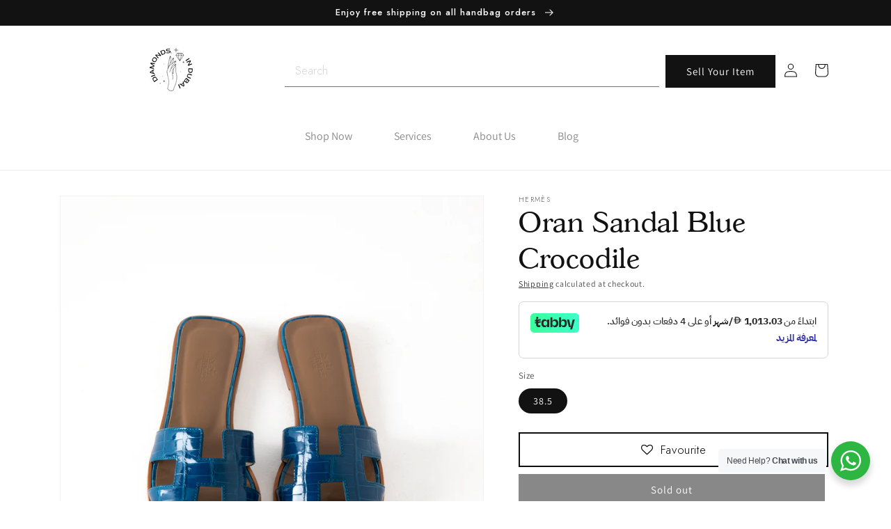

--- FILE ---
content_type: text/html; charset=utf-8
request_url: https://diamondsindxb.com/ar/products/oran-sandal-blue-crocodile
body_size: 54134
content:
<!doctype html>
<html class="no-js" lang="ar" fontify-lang="ar">
  <head>
    <meta name="facebook-domain-verification" content="3x91x19r3q2uoq5yy04gilviaa2pvx" />









<!--Content in content_for_header -->
<!--LayoutHub-Embed--><link rel="stylesheet" type="text/css" href="data:text/css;base64," media="all">
<!--LH--><!--/LayoutHub-Embed--><meta charset="utf-8">
    <meta http-equiv="X-UA-Compatible" content="IE=edge">
    <meta name="viewport" content="width=device-width,initial-scale=1">
    <meta name="theme-color" content="">
    <link rel="canonical" href="https://diamondsindxb.com/ar/products/oran-sandal-blue-crocodile">
    <link rel="preconnect" href="https://cdn.shopify.com" crossorigin><link rel="icon" type="image/png" href="//diamondsindxb.com/cdn/shop/files/Screen_Shot_2022-05-18_at_1.04.32_AM-removebg-preview_1.png?crop=center&height=32&v=1653512945&width=32"><link rel="preconnect" href="https://fonts.shopifycdn.com" crossorigin>

 
 <title>
      Oran Sandal Blue Crocodile
 &ndash; Diamonds in Dubai</title>
  <meta name="description" content="A stylish and classic sandal by Hermès. This unique Oran sandal features the iconic &quot;H&quot; cut-out, crafted with vibrant exotic Blue crocodile leather. ">
  


    

<meta property="og:site_name" content="Diamonds in Dubai">
<meta property="og:url" content="https://diamondsindxb.com/ar/products/oran-sandal-blue-crocodile">
<meta property="og:title" content="Oran Sandal Blue Crocodile">
<meta property="og:type" content="product">
<meta property="og:description" content="A stylish and classic sandal by Hermès. This unique Oran sandal features the iconic &quot;H&quot; cut-out, crafted with vibrant exotic Blue crocodile leather. "><meta property="og:image" content="https://diamondsindxb.com/cdn/shop/products/custom_resized_dcfc7ae0-c34f-4783-b5b8-cfcf2781071f.jpg?v=1654594533">
  <meta property="og:image:secure_url" content="https://diamondsindxb.com/cdn/shop/products/custom_resized_dcfc7ae0-c34f-4783-b5b8-cfcf2781071f.jpg?v=1654594533">
  <meta property="og:image:width" content="3578">
  <meta property="og:image:height" content="4472"><meta property="og:price:amount" content="10,390.00">
  <meta property="og:price:currency" content="AED"><meta name="twitter:card" content="summary_large_image">
<meta name="twitter:title" content="Oran Sandal Blue Crocodile">
<meta name="twitter:description" content="A stylish and classic sandal by Hermès. This unique Oran sandal features the iconic &quot;H&quot; cut-out, crafted with vibrant exotic Blue crocodile leather. ">


    <script src="//diamondsindxb.com/cdn/shop/t/1/assets/global.js?v=24850326154503943211652604934" defer="defer"></script>
    <script>window.performance && window.performance.mark && window.performance.mark('shopify.content_for_header.start');</script><meta id="shopify-digital-wallet" name="shopify-digital-wallet" content="/58217070645/digital_wallets/dialog">
<link rel="alternate" hreflang="x-default" href="https://diamondsindxb.com/products/oran-sandal-blue-crocodile">
<link rel="alternate" hreflang="en" href="https://diamondsindxb.com/products/oran-sandal-blue-crocodile">
<link rel="alternate" hreflang="ar" href="https://diamondsindxb.com/ar/products/oran-sandal-blue-crocodile">
<link rel="alternate" type="application/json+oembed" href="https://diamondsindxb.com/ar/products/oran-sandal-blue-crocodile.oembed">
<script async="async" src="/checkouts/internal/preloads.js?locale=ar-AE"></script>
<script id="shopify-features" type="application/json">{"accessToken":"0576668cb5eed65dce04ab235d1f2a5b","betas":["rich-media-storefront-analytics"],"domain":"diamondsindxb.com","predictiveSearch":true,"shopId":58217070645,"locale":"ar"}</script>
<script>var Shopify = Shopify || {};
Shopify.shop = "diamondsindxb-com.myshopify.com";
Shopify.locale = "ar";
Shopify.currency = {"active":"AED","rate":"1.0"};
Shopify.country = "AE";
Shopify.theme = {"name":"Dawn","id":124420816949,"schema_name":"Dawn","schema_version":"5.0.0","theme_store_id":887,"role":"main"};
Shopify.theme.handle = "null";
Shopify.theme.style = {"id":null,"handle":null};
Shopify.cdnHost = "diamondsindxb.com/cdn";
Shopify.routes = Shopify.routes || {};
Shopify.routes.root = "/ar/";</script>
<script type="module">!function(o){(o.Shopify=o.Shopify||{}).modules=!0}(window);</script>
<script>!function(o){function n(){var o=[];function n(){o.push(Array.prototype.slice.apply(arguments))}return n.q=o,n}var t=o.Shopify=o.Shopify||{};t.loadFeatures=n(),t.autoloadFeatures=n()}(window);</script>
<script id="shop-js-analytics" type="application/json">{"pageType":"product"}</script>
<script defer="defer" async type="module" src="//diamondsindxb.com/cdn/shopifycloud/shop-js/modules/v2/client.init-shop-cart-sync_BApSsMSl.en.esm.js"></script>
<script defer="defer" async type="module" src="//diamondsindxb.com/cdn/shopifycloud/shop-js/modules/v2/chunk.common_CBoos6YZ.esm.js"></script>
<script type="module">
  await import("//diamondsindxb.com/cdn/shopifycloud/shop-js/modules/v2/client.init-shop-cart-sync_BApSsMSl.en.esm.js");
await import("//diamondsindxb.com/cdn/shopifycloud/shop-js/modules/v2/chunk.common_CBoos6YZ.esm.js");

  window.Shopify.SignInWithShop?.initShopCartSync?.({"fedCMEnabled":true,"windoidEnabled":true});

</script>
<script>(function() {
  var isLoaded = false;
  function asyncLoad() {
    if (isLoaded) return;
    isLoaded = true;
    var urls = ["https:\/\/d9fvwtvqz2fm1.cloudfront.net\/shop\/js\/discount-on-cart-pro.min.js?shop=diamondsindxb-com.myshopify.com","https:\/\/zooomyapps.com\/wishlist\/ZooomyOrders.js?shop=diamondsindxb-com.myshopify.com","https:\/\/cdn.reserveinstore.com\/reserveinstore.js?shop=diamondsindxb-com.myshopify.com","https:\/\/cdn.problogger.lowfruitsolutions.com\/0ec69928785690040a195a01deb84fec\/pinterest-pinit-dc4ba1f5e66bbf86b2f989738db50701.js?shop=diamondsindxb-com.myshopify.com","https:\/\/cdn.problogger.lowfruitsolutions.com\/0ec69928785690040a195a01deb84fec\/image-captions-d8494e979f5f3b0c0a7acec49f8b58b8.js?shop=diamondsindxb-com.myshopify.com","https:\/\/cdn.problogger.lowfruitsolutions.com\/0ec69928785690040a195a01deb84fec\/related-slider-fe8d9d58fafe6a8a3c249da87bc26c11.js?shop=diamondsindxb-com.myshopify.com","https:\/\/ecommplugins-scripts.trustpilot.com\/v2.1\/js\/header.min.js?settings=eyJrZXkiOiJja0VMVUVUU3ZxZ0VpM2VxIiwicyI6Im5vbmUifQ==\u0026v=2.5\u0026shop=diamondsindxb-com.myshopify.com","https:\/\/ecommplugins-trustboxsettings.trustpilot.com\/diamondsindxb-com.myshopify.com.js?settings=1709277341290\u0026shop=diamondsindxb-com.myshopify.com","https:\/\/widget.trustpilot.com\/bootstrap\/v5\/tp.widget.sync.bootstrap.min.js?shop=diamondsindxb-com.myshopify.com"];
    for (var i = 0; i < urls.length; i++) {
      var s = document.createElement('script');
      s.type = 'text/javascript';
      s.async = true;
      s.src = urls[i];
      var x = document.getElementsByTagName('script')[0];
      x.parentNode.insertBefore(s, x);
    }
  };
  if(window.attachEvent) {
    window.attachEvent('onload', asyncLoad);
  } else {
    window.addEventListener('load', asyncLoad, false);
  }
})();</script>
<script id="__st">var __st={"a":58217070645,"offset":14400,"reqid":"3f9a4540-d0bf-41f2-8ad4-ca6986c8ccb9-1768863269","pageurl":"diamondsindxb.com\/ar\/products\/oran-sandal-blue-crocodile","u":"98aed75acf7d","p":"product","rtyp":"product","rid":6919696318517};</script>
<script>window.ShopifyPaypalV4VisibilityTracking = true;</script>
<script id="captcha-bootstrap">!function(){'use strict';const t='contact',e='account',n='new_comment',o=[[t,t],['blogs',n],['comments',n],[t,'customer']],c=[[e,'customer_login'],[e,'guest_login'],[e,'recover_customer_password'],[e,'create_customer']],r=t=>t.map((([t,e])=>`form[action*='/${t}']:not([data-nocaptcha='true']) input[name='form_type'][value='${e}']`)).join(','),a=t=>()=>t?[...document.querySelectorAll(t)].map((t=>t.form)):[];function s(){const t=[...o],e=r(t);return a(e)}const i='password',u='form_key',d=['recaptcha-v3-token','g-recaptcha-response','h-captcha-response',i],f=()=>{try{return window.sessionStorage}catch{return}},m='__shopify_v',_=t=>t.elements[u];function p(t,e,n=!1){try{const o=window.sessionStorage,c=JSON.parse(o.getItem(e)),{data:r}=function(t){const{data:e,action:n}=t;return t[m]||n?{data:e,action:n}:{data:t,action:n}}(c);for(const[e,n]of Object.entries(r))t.elements[e]&&(t.elements[e].value=n);n&&o.removeItem(e)}catch(o){console.error('form repopulation failed',{error:o})}}const l='form_type',E='cptcha';function T(t){t.dataset[E]=!0}const w=window,h=w.document,L='Shopify',v='ce_forms',y='captcha';let A=!1;((t,e)=>{const n=(g='f06e6c50-85a8-45c8-87d0-21a2b65856fe',I='https://cdn.shopify.com/shopifycloud/storefront-forms-hcaptcha/ce_storefront_forms_captcha_hcaptcha.v1.5.2.iife.js',D={infoText:'Protected by hCaptcha',privacyText:'Privacy',termsText:'Terms'},(t,e,n)=>{const o=w[L][v],c=o.bindForm;if(c)return c(t,g,e,D).then(n);var r;o.q.push([[t,g,e,D],n]),r=I,A||(h.body.append(Object.assign(h.createElement('script'),{id:'captcha-provider',async:!0,src:r})),A=!0)});var g,I,D;w[L]=w[L]||{},w[L][v]=w[L][v]||{},w[L][v].q=[],w[L][y]=w[L][y]||{},w[L][y].protect=function(t,e){n(t,void 0,e),T(t)},Object.freeze(w[L][y]),function(t,e,n,w,h,L){const[v,y,A,g]=function(t,e,n){const i=e?o:[],u=t?c:[],d=[...i,...u],f=r(d),m=r(i),_=r(d.filter((([t,e])=>n.includes(e))));return[a(f),a(m),a(_),s()]}(w,h,L),I=t=>{const e=t.target;return e instanceof HTMLFormElement?e:e&&e.form},D=t=>v().includes(t);t.addEventListener('submit',(t=>{const e=I(t);if(!e)return;const n=D(e)&&!e.dataset.hcaptchaBound&&!e.dataset.recaptchaBound,o=_(e),c=g().includes(e)&&(!o||!o.value);(n||c)&&t.preventDefault(),c&&!n&&(function(t){try{if(!f())return;!function(t){const e=f();if(!e)return;const n=_(t);if(!n)return;const o=n.value;o&&e.removeItem(o)}(t);const e=Array.from(Array(32),(()=>Math.random().toString(36)[2])).join('');!function(t,e){_(t)||t.append(Object.assign(document.createElement('input'),{type:'hidden',name:u})),t.elements[u].value=e}(t,e),function(t,e){const n=f();if(!n)return;const o=[...t.querySelectorAll(`input[type='${i}']`)].map((({name:t})=>t)),c=[...d,...o],r={};for(const[a,s]of new FormData(t).entries())c.includes(a)||(r[a]=s);n.setItem(e,JSON.stringify({[m]:1,action:t.action,data:r}))}(t,e)}catch(e){console.error('failed to persist form',e)}}(e),e.submit())}));const S=(t,e)=>{t&&!t.dataset[E]&&(n(t,e.some((e=>e===t))),T(t))};for(const o of['focusin','change'])t.addEventListener(o,(t=>{const e=I(t);D(e)&&S(e,y())}));const B=e.get('form_key'),M=e.get(l),P=B&&M;t.addEventListener('DOMContentLoaded',(()=>{const t=y();if(P)for(const e of t)e.elements[l].value===M&&p(e,B);[...new Set([...A(),...v().filter((t=>'true'===t.dataset.shopifyCaptcha))])].forEach((e=>S(e,t)))}))}(h,new URLSearchParams(w.location.search),n,t,e,['guest_login'])})(!0,!0)}();</script>
<script integrity="sha256-4kQ18oKyAcykRKYeNunJcIwy7WH5gtpwJnB7kiuLZ1E=" data-source-attribution="shopify.loadfeatures" defer="defer" src="//diamondsindxb.com/cdn/shopifycloud/storefront/assets/storefront/load_feature-a0a9edcb.js" crossorigin="anonymous"></script>
<script data-source-attribution="shopify.dynamic_checkout.dynamic.init">var Shopify=Shopify||{};Shopify.PaymentButton=Shopify.PaymentButton||{isStorefrontPortableWallets:!0,init:function(){window.Shopify.PaymentButton.init=function(){};var t=document.createElement("script");t.src="https://diamondsindxb.com/cdn/shopifycloud/portable-wallets/latest/portable-wallets.ar.js",t.type="module",document.head.appendChild(t)}};
</script>
<script data-source-attribution="shopify.dynamic_checkout.buyer_consent">
  function portableWalletsHideBuyerConsent(e){var t=document.getElementById("shopify-buyer-consent"),n=document.getElementById("shopify-subscription-policy-button");t&&n&&(t.classList.add("hidden"),t.setAttribute("aria-hidden","true"),n.removeEventListener("click",e))}function portableWalletsShowBuyerConsent(e){var t=document.getElementById("shopify-buyer-consent"),n=document.getElementById("shopify-subscription-policy-button");t&&n&&(t.classList.remove("hidden"),t.removeAttribute("aria-hidden"),n.addEventListener("click",e))}window.Shopify?.PaymentButton&&(window.Shopify.PaymentButton.hideBuyerConsent=portableWalletsHideBuyerConsent,window.Shopify.PaymentButton.showBuyerConsent=portableWalletsShowBuyerConsent);
</script>
<script data-source-attribution="shopify.dynamic_checkout.cart.bootstrap">document.addEventListener("DOMContentLoaded",(function(){function t(){return document.querySelector("shopify-accelerated-checkout-cart, shopify-accelerated-checkout")}if(t())Shopify.PaymentButton.init();else{new MutationObserver((function(e,n){t()&&(Shopify.PaymentButton.init(),n.disconnect())})).observe(document.body,{childList:!0,subtree:!0})}}));
</script>
<script id="sections-script" data-sections="product-recommendations,header,footer" defer="defer" src="//diamondsindxb.com/cdn/shop/t/1/compiled_assets/scripts.js?v=2450"></script>
<script>window.performance && window.performance.mark && window.performance.mark('shopify.content_for_header.end');</script>  <style> 
            /* {"url": "https://fonts.googleapis.com/css2?family=Spectral&display=swap", "options": "h1, h2, h3, h4, h5, h6", "customcss": "", "overwrite": "true", "type": "Google font", "status": "inactive", "name": "Spectral Platfair", "id": "172924"} */ /* 
            @import url('https://fonts.googleapis.com/css2?family=https://fonts.googleapis.com/css2:wght@100;200;300;400;500;600;700;800;900&display=swap');
            h1, h2, h3, h4, h5, h6 {
                font-family: https   fonts googleapis com css2!important;
                
            }*/
    </style>  
 <style type="text/css" id="nitro-fontify" >
</style>



    <style data-shopify>
      @font-face {
  font-family: Assistant;
  font-weight: 400;
  font-style: normal;
  font-display: swap;
  src: url("//diamondsindxb.com/cdn/fonts/assistant/assistant_n4.9120912a469cad1cc292572851508ca49d12e768.woff2") format("woff2"),
       url("//diamondsindxb.com/cdn/fonts/assistant/assistant_n4.6e9875ce64e0fefcd3f4446b7ec9036b3ddd2985.woff") format("woff");
}

      @font-face {
  font-family: Assistant;
  font-weight: 700;
  font-style: normal;
  font-display: swap;
  src: url("//diamondsindxb.com/cdn/fonts/assistant/assistant_n7.bf44452348ec8b8efa3aa3068825305886b1c83c.woff2") format("woff2"),
       url("//diamondsindxb.com/cdn/fonts/assistant/assistant_n7.0c887fee83f6b3bda822f1150b912c72da0f7b64.woff") format("woff");
}

      
      
      @font-face {
  font-family: Assistant;
  font-weight: 400;
  font-style: normal;
  font-display: swap;
  src: url("//diamondsindxb.com/cdn/fonts/assistant/assistant_n4.9120912a469cad1cc292572851508ca49d12e768.woff2") format("woff2"),
       url("//diamondsindxb.com/cdn/fonts/assistant/assistant_n4.6e9875ce64e0fefcd3f4446b7ec9036b3ddd2985.woff") format("woff");
}


      :root {
        --font-body-family: Assistant, sans-serif;
        --font-body-style: normal;
        --font-body-weight: 400;
        --font-body-weight-bold: 700;

        --font-heading-family: Assistant, sans-serif;
        --font-heading-style: normal;
        --font-heading-weight: 400;

        --font-body-scale: 1.0;
        --font-heading-scale: 1.0;

        --color-base-text: 18, 18, 18;
        --color-shadow: 18, 18, 18;
        --color-base-background-1: 255, 255, 255;
        --color-base-background-2: 250, 250, 250;
        --color-base-solid-button-labels: 255, 255, 255;
        --color-base-outline-button-labels: 18, 18, 18;
        --color-base-accent-1: 18, 18, 18;
        --color-base-accent-2: 51, 79, 180;
        --payment-terms-background-color: #ffffff;

        --gradient-base-background-1: #ffffff;
        --gradient-base-background-2: #fafafa;
        --gradient-base-accent-1: #121212;
        --gradient-base-accent-2: #334fb4;

        --media-padding: px;
        --media-border-opacity: 0.05;
        --media-border-width: 1px;
        --media-radius: 0px;
        --media-shadow-opacity: 0.0;
        --media-shadow-horizontal-offset: 0px;
        --media-shadow-vertical-offset: -2px;
        --media-shadow-blur-radius: 5px;

        --page-width: 120rem;
        --page-width-margin: 0rem;

        --card-image-padding: 0.0rem;
        --card-corner-radius: 0.0rem;
        --card-text-alignment: left;
        --card-border-width: 0.0rem;
        --card-border-opacity: 0.1;
        --card-shadow-opacity: 0.0;
        --card-shadow-horizontal-offset: 0.0rem;
        --card-shadow-vertical-offset: 0.4rem;
        --card-shadow-blur-radius: 0.5rem;

        --badge-corner-radius: 4.0rem;

        --popup-border-width: 1px;
        --popup-border-opacity: 0.1;
        --popup-corner-radius: 0px;
        --popup-shadow-opacity: 0.0;
        --popup-shadow-horizontal-offset: 0px;
        --popup-shadow-vertical-offset: 4px;
        --popup-shadow-blur-radius: 5px;

        --drawer-border-width: 1px;
        --drawer-border-opacity: 0.1;
        --drawer-shadow-opacity: 0.0;
        --drawer-shadow-horizontal-offset: 0px;
        --drawer-shadow-vertical-offset: 4px;
        --drawer-shadow-blur-radius: 5px;

        --spacing-sections-desktop: 0px;
        --spacing-sections-mobile: 0px;

        --grid-desktop-vertical-spacing: 8px;
        --grid-desktop-horizontal-spacing: 8px;
        --grid-mobile-vertical-spacing: 4px;
        --grid-mobile-horizontal-spacing: 4px;

        --text-boxes-border-opacity: 0.1;
        --text-boxes-border-width: 0px;
        --text-boxes-radius: 0px;
        --text-boxes-shadow-opacity: 0.0;
        --text-boxes-shadow-horizontal-offset: 0px;
        --text-boxes-shadow-vertical-offset: 4px;
        --text-boxes-shadow-blur-radius: 5px;

        --buttons-radius: 0px;
        --buttons-radius-outset: 0px;
        --buttons-border-width: 1px;
        --buttons-border-opacity: 1.0;
        --buttons-shadow-opacity: 0.0;
        --buttons-shadow-horizontal-offset: 0px;
        --buttons-shadow-vertical-offset: 4px;
        --buttons-shadow-blur-radius: 5px;
        --buttons-border-offset: 0px;

        --inputs-radius: 0px;
        --inputs-border-width: 1px;
        --inputs-border-opacity: 0.55;
        --inputs-shadow-opacity: 0.0;
        --inputs-shadow-horizontal-offset: 0px;
        --inputs-margin-offset: 0px;
        --inputs-shadow-vertical-offset: 4px;
        --inputs-shadow-blur-radius: 5px;
        --inputs-radius-outset: 0px;

        --variant-pills-radius: 40px;
        --variant-pills-border-width: 1px;
        --variant-pills-border-opacity: 0.55;
        --variant-pills-shadow-opacity: 0.0;
        --variant-pills-shadow-horizontal-offset: 0px;
        --variant-pills-shadow-vertical-offset: 4px;
        --variant-pills-shadow-blur-radius: 5px;
      }

      *,
      *::before,
      *::after {
        box-sizing: inherit;
      }

      html {
        box-sizing: border-box;
        font-size: calc(var(--font-body-scale) * 62.5%);
        height: 100%;
      }

      body {
        display: grid;
        grid-template-rows: auto auto 1fr auto;
        grid-template-columns: 100%;
        min-height: 100%;
        margin: 0;
        font-size: 1.5rem;
        letter-spacing: 0.06rem;
        line-height: calc(1 + 0.8 / var(--font-body-scale));
        font-family: var(--font-body-family);
        font-style: var(--font-body-style);
        font-weight: var(--font-body-weight);
      }

      @media screen and (min-width: 750px) {
        body {
          font-size: 1.6rem;
        }
      }
    </style>

    <link href="//diamondsindxb.com/cdn/shop/t/1/assets/base.css?v=140580716363338981651657797116" rel="stylesheet" type="text/css" media="all" />
<link rel="preload" as="font" href="//diamondsindxb.com/cdn/fonts/assistant/assistant_n4.9120912a469cad1cc292572851508ca49d12e768.woff2" type="font/woff2" crossorigin><link rel="preload" as="font" href="//diamondsindxb.com/cdn/fonts/assistant/assistant_n4.9120912a469cad1cc292572851508ca49d12e768.woff2" type="font/woff2" crossorigin><link rel="stylesheet" href="//diamondsindxb.com/cdn/shop/t/1/assets/component-predictive-search.css?v=165644661289088488651652604929" media="print" onload="this.media='all'"><script>document.documentElement.className = document.documentElement.className.replace('no-js', 'js');
    if (Shopify.designMode) {
      document.documentElement.classList.add('shopify-design-mode');
    }
    </script>
  
  










<style type='text/css'>
  .baCountry{width:30px;height:20px;display:inline-block;vertical-align:middle;margin-right:6px;background-size:30px!important;border-radius:4px;background-repeat:no-repeat}
  .baCountry-traditional .baCountry{background-image:url(https://cdn.shopify.com/s/files/1/0194/1736/6592/t/1/assets/ba-flags.png?=14261939516959647149);height:19px!important}
  .baCountry-modern .baCountry{background-image:url(https://cdn.shopify.com/s/files/1/0194/1736/6592/t/1/assets/ba-flags.png?=14261939516959647149)}
  .baCountry-NO-FLAG{background-position:0 0}.baCountry-AD{background-position:0 -20px}.baCountry-AED{background-position:0 -40px}.baCountry-AFN{background-position:0 -60px}.baCountry-AG{background-position:0 -80px}.baCountry-AI{background-position:0 -100px}.baCountry-ALL{background-position:0 -120px}.baCountry-AMD{background-position:0 -140px}.baCountry-AOA{background-position:0 -160px}.baCountry-ARS{background-position:0 -180px}.baCountry-AS{background-position:0 -200px}.baCountry-AT{background-position:0 -220px}.baCountry-AUD{background-position:0 -240px}.baCountry-AWG{background-position:0 -260px}.baCountry-AZN{background-position:0 -280px}.baCountry-BAM{background-position:0 -300px}.baCountry-BBD{background-position:0 -320px}.baCountry-BDT{background-position:0 -340px}.baCountry-BE{background-position:0 -360px}.baCountry-BF{background-position:0 -380px}.baCountry-BGN{background-position:0 -400px}.baCountry-BHD{background-position:0 -420px}.baCountry-BIF{background-position:0 -440px}.baCountry-BJ{background-position:0 -460px}.baCountry-BMD{background-position:0 -480px}.baCountry-BND{background-position:0 -500px}.baCountry-BOB{background-position:0 -520px}.baCountry-BRL{background-position:0 -540px}.baCountry-BSD{background-position:0 -560px}.baCountry-BTN{background-position:0 -580px}.baCountry-BWP{background-position:0 -600px}.baCountry-BYN{background-position:0 -620px}.baCountry-BZD{background-position:0 -640px}.baCountry-CAD{background-position:0 -660px}.baCountry-CC{background-position:0 -680px}.baCountry-CDF{background-position:0 -700px}.baCountry-CG{background-position:0 -720px}.baCountry-CHF{background-position:0 -740px}.baCountry-CI{background-position:0 -760px}.baCountry-CK{background-position:0 -780px}.baCountry-CLP{background-position:0 -800px}.baCountry-CM{background-position:0 -820px}.baCountry-CNY{background-position:0 -840px}.baCountry-COP{background-position:0 -860px}.baCountry-CRC{background-position:0 -880px}.baCountry-CU{background-position:0 -900px}.baCountry-CX{background-position:0 -920px}.baCountry-CY{background-position:0 -940px}.baCountry-CZK{background-position:0 -960px}.baCountry-DE{background-position:0 -980px}.baCountry-DJF{background-position:0 -1000px}.baCountry-DKK{background-position:0 -1020px}.baCountry-DM{background-position:0 -1040px}.baCountry-DOP{background-position:0 -1060px}.baCountry-DZD{background-position:0 -1080px}.baCountry-EC{background-position:0 -1100px}.baCountry-EE{background-position:0 -1120px}.baCountry-EGP{background-position:0 -1140px}.baCountry-ER{background-position:0 -1160px}.baCountry-ES{background-position:0 -1180px}.baCountry-ETB{background-position:0 -1200px}.baCountry-EUR{background-position:0 -1220px}.baCountry-FI{background-position:0 -1240px}.baCountry-FJD{background-position:0 -1260px}.baCountry-FKP{background-position:0 -1280px}.baCountry-FO{background-position:0 -1300px}.baCountry-FR{background-position:0 -1320px}.baCountry-GA{background-position:0 -1340px}.baCountry-GBP{background-position:0 -1360px}.baCountry-GD{background-position:0 -1380px}.baCountry-GEL{background-position:0 -1400px}.baCountry-GHS{background-position:0 -1420px}.baCountry-GIP{background-position:0 -1440px}.baCountry-GL{background-position:0 -1460px}.baCountry-GMD{background-position:0 -1480px}.baCountry-GNF{background-position:0 -1500px}.baCountry-GQ{background-position:0 -1520px}.baCountry-GR{background-position:0 -1540px}.baCountry-GTQ{background-position:0 -1560px}.baCountry-GU{background-position:0 -1580px}.baCountry-GW{background-position:0 -1600px}.baCountry-HKD{background-position:0 -1620px}.baCountry-HNL{background-position:0 -1640px}.baCountry-HRK{background-position:0 -1660px}.baCountry-HTG{background-position:0 -1680px}.baCountry-HUF{background-position:0 -1700px}.baCountry-IDR{background-position:0 -1720px}.baCountry-IE{background-position:0 -1740px}.baCountry-ILS{background-position:0 -1760px}.baCountry-INR{background-position:0 -1780px}.baCountry-IO{background-position:0 -1800px}.baCountry-IQD{background-position:0 -1820px}.baCountry-IRR{background-position:0 -1840px}.baCountry-ISK{background-position:0 -1860px}.baCountry-IT{background-position:0 -1880px}.baCountry-JMD{background-position:0 -1900px}.baCountry-JOD{background-position:0 -1920px}.baCountry-JPY{background-position:0 -1940px}.baCountry-KES{background-position:0 -1960px}.baCountry-KGS{background-position:0 -1980px}.baCountry-KHR{background-position:0 -2000px}.baCountry-KI{background-position:0 -2020px}.baCountry-KMF{background-position:0 -2040px}.baCountry-KN{background-position:0 -2060px}.baCountry-KP{background-position:0 -2080px}.baCountry-KRW{background-position:0 -2100px}.baCountry-KWD{background-position:0 -2120px}.baCountry-KYD{background-position:0 -2140px}.baCountry-KZT{background-position:0 -2160px}.baCountry-LBP{background-position:0 -2180px}.baCountry-LI{background-position:0 -2200px}.baCountry-LKR{background-position:0 -2220px}.baCountry-LRD{background-position:0 -2240px}.baCountry-LSL{background-position:0 -2260px}.baCountry-LT{background-position:0 -2280px}.baCountry-LU{background-position:0 -2300px}.baCountry-LV{background-position:0 -2320px}.baCountry-LYD{background-position:0 -2340px}.baCountry-MAD{background-position:0 -2360px}.baCountry-MC{background-position:0 -2380px}.baCountry-MDL{background-position:0 -2400px}.baCountry-ME{background-position:0 -2420px}.baCountry-MGA{background-position:0 -2440px}.baCountry-MKD{background-position:0 -2460px}.baCountry-ML{background-position:0 -2480px}.baCountry-MMK{background-position:0 -2500px}.baCountry-MN{background-position:0 -2520px}.baCountry-MOP{background-position:0 -2540px}.baCountry-MQ{background-position:0 -2560px}.baCountry-MR{background-position:0 -2580px}.baCountry-MS{background-position:0 -2600px}.baCountry-MT{background-position:0 -2620px}.baCountry-MUR{background-position:0 -2640px}.baCountry-MVR{background-position:0 -2660px}.baCountry-MWK{background-position:0 -2680px}.baCountry-MXN{background-position:0 -2700px}.baCountry-MYR{background-position:0 -2720px}.baCountry-MZN{background-position:0 -2740px}.baCountry-NAD{background-position:0 -2760px}.baCountry-NE{background-position:0 -2780px}.baCountry-NF{background-position:0 -2800px}.baCountry-NG{background-position:0 -2820px}.baCountry-NIO{background-position:0 -2840px}.baCountry-NL{background-position:0 -2860px}.baCountry-NOK{background-position:0 -2880px}.baCountry-NPR{background-position:0 -2900px}.baCountry-NR{background-position:0 -2920px}.baCountry-NU{background-position:0 -2940px}.baCountry-NZD{background-position:0 -2960px}.baCountry-OMR{background-position:0 -2980px}.baCountry-PAB{background-position:0 -3000px}.baCountry-PEN{background-position:0 -3020px}.baCountry-PGK{background-position:0 -3040px}.baCountry-PHP{background-position:0 -3060px}.baCountry-PKR{background-position:0 -3080px}.baCountry-PLN{background-position:0 -3100px}.baCountry-PR{background-position:0 -3120px}.baCountry-PS{background-position:0 -3140px}.baCountry-PT{background-position:0 -3160px}.baCountry-PW{background-position:0 -3180px}.baCountry-QAR{background-position:0 -3200px}.baCountry-RON{background-position:0 -3220px}.baCountry-RSD{background-position:0 -3240px}.baCountry-RUB{background-position:0 -3260px}.baCountry-RWF{background-position:0 -3280px}.baCountry-SAR{background-position:0 -3300px}.baCountry-SBD{background-position:0 -3320px}.baCountry-SCR{background-position:0 -3340px}.baCountry-SDG{background-position:0 -3360px}.baCountry-SEK{background-position:0 -3380px}.baCountry-SGD{background-position:0 -3400px}.baCountry-SI{background-position:0 -3420px}.baCountry-SK{background-position:0 -3440px}.baCountry-SLL{background-position:0 -3460px}.baCountry-SM{background-position:0 -3480px}.baCountry-SN{background-position:0 -3500px}.baCountry-SO{background-position:0 -3520px}.baCountry-SRD{background-position:0 -3540px}.baCountry-SSP{background-position:0 -3560px}.baCountry-STD{background-position:0 -3580px}.baCountry-SV{background-position:0 -3600px}.baCountry-SYP{background-position:0 -3620px}.baCountry-SZL{background-position:0 -3640px}.baCountry-TC{background-position:0 -3660px}.baCountry-TD{background-position:0 -3680px}.baCountry-TG{background-position:0 -3700px}.baCountry-THB{background-position:0 -3720px}.baCountry-TJS{background-position:0 -3740px}.baCountry-TK{background-position:0 -3760px}.baCountry-TMT{background-position:0 -3780px}.baCountry-TND{background-position:0 -3800px}.baCountry-TOP{background-position:0 -3820px}.baCountry-TRY{background-position:0 -3840px}.baCountry-TTD{background-position:0 -3860px}.baCountry-TWD{background-position:0 -3880px}.baCountry-TZS{background-position:0 -3900px}.baCountry-UAH{background-position:0 -3920px}.baCountry-UGX{background-position:0 -3940px}.baCountry-USD{background-position:0 -3960px}.baCountry-UYU{background-position:0 -3980px}.baCountry-UZS{background-position:0 -4000px}.baCountry-VEF{background-position:0 -4020px}.baCountry-VG{background-position:0 -4040px}.baCountry-VI{background-position:0 -4060px}.baCountry-VND{background-position:0 -4080px}.baCountry-VUV{background-position:0 -4100px}.baCountry-WST{background-position:0 -4120px}.baCountry-XAF{background-position:0 -4140px}.baCountry-XPF{background-position:0 -4160px}.baCountry-YER{background-position:0 -4180px}.baCountry-ZAR{background-position:0 -4200px}.baCountry-ZM{background-position:0 -4220px}.baCountry-ZW{background-position:0 -4240px}
  .bacurr-checkoutNotice{margin: 3px 10px 0 10px;left: 0;right: 0;text-align: center;}
  @media (min-width:750px) {.bacurr-checkoutNotice{position: absolute;}}
</style>

<script>
    window.baCurr = window.baCurr || {};
    window.baCurr.config = {}; window.baCurr.rePeat = function () {};
    Object.assign(window.baCurr.config, {
      "enabled":false,
      "manual_placement":"",
      "night_time":false,
      "round_by_default":false,
      "display_position":"bottom_left",
      "display_position_type":"floating",
      "custom_code":{"css":""},
      "flag_type":"showFlagAndCurrency",
      "flag_design":"modern",
      "round_style":"none",
      "round_dec":"0.99",
      "chosen_cur":[{"USD":"US Dollar (USD)"},{"EUR":"Euro (EUR)"},{"GBP":"British Pound (GBP)"},{"CAD":"Canadian Dollar (CAD)"}],
      "desktop_visible":true,
      "mob_visible":true,
      "money_mouse_show":false,
      "textColor":"#1e1e1e",
      "flag_theme":"default",
      "selector_hover_hex":"#ffffff",
      "lightning":true,
      "mob_manual_placement":"",
      "mob_placement":"bottom_left",
      "mob_placement_type":"floating",
      "moneyWithCurrencyFormat":false,
      "ui_style":"default",
      "user_curr":"",
      "auto_loc":true,
      "auto_pref":false,
      "selector_bg_hex":"#ffffff",
      "selector_border_type":"boxShadow",
      "cart_alert_bg_hex":"#fbf5f5",
      "cart_alert_note":"All orders are processed in [checkout_currency], using the latest exchange rates.",
      "cart_alert_state":true,
      "cart_alert_font_hex":"#1e1e1e"
    },{
      money_format: "\u003cspan class=transcy-money\u003e{{amount}}\u003c\/span\u003e",
      money_with_currency_format: "\u003cspan class=transcy-money\u003eAED {{amount}} \u003c\/span\u003e",
      user_curr: "AED"
    });
    window.baCurr.config.multi_curr = [];
    
    window.baCurr.config.final_currency = "AED" || '';
    window.baCurr.config.multi_curr = "AED".split(',') || '';

    (function(window, document) {"use strict";
      function onload(){
        function insertPopupMessageJs(){
          var head = document.getElementsByTagName('head')[0];
          var script = document.createElement('script');
          script.src = ('https:' == document.location.protocol ? 'https://' : 'http://') + 'currency.boosterapps.com/preview_curr.js';
          script.type = 'text/javascript';
          head.appendChild(script);
        }

        if(document.location.search.indexOf("preview_cur=1") > -1){
          setTimeout(function(){
            window.currency_preview_result = document.getElementById("baCurrSelector").length > 0 ? 'success' : 'error';
            insertPopupMessageJs();
          }, 1000);
        }
      }

      var head = document.getElementsByTagName('head')[0];
      var script = document.createElement('script');
      script.src = ('https:' == document.location.protocol ? 'https://' : 'http://') + "";
      script.type = 'text/javascript';
      script.onload = script.onreadystatechange = function() {
      if (script.readyState) {
        if (script.readyState === 'complete' || script.readyState === 'loaded') {
          script.onreadystatechange = null;
            onload();
          }
        }
        else {
          onload();
        }
      };
      head.appendChild(script);

    }(window, document));
</script>


  <link rel="preconnect" href="https://fonts.googleapis.com">
<link rel="preconnect" href="https://fonts.gstatic.com" crossorigin>
<link href="https://fonts.googleapis.com/css2?family=Jost:ital,wght@1,200&family=Red+Rose:wght@300;500&family=Roboto:ital,wght@0,100;0,400;0,700;0,900;1,100;1,500;1,700&display=swap" rel="stylesheet"> 
  <link rel="preconnect" href="https://fonts.googleapis.com">
<link rel="preconnect" href="https://fonts.gstatic.com" crossorigin>
<link href="https://fonts.googleapis.com/css2?family=Bodoni+Moda:opsz@6..96&display=swap" rel="stylesheet"> 
    <link rel="preconnect" href="https://fonts.googleapis.com">
<link rel="preconnect" href="https://fonts.gstatic.com" crossorigin>
<link href="https://fonts.googleapis.com/css2?family=Jost:wght@300&display=swap" rel="stylesheet"> 
    <link rel="preconnect" href="https://fonts.googleapis.com">
<link rel="preconnect" href="https://fonts.gstatic.com" crossorigin>
<link href="https://fonts.googleapis.com/css2?family=Jost:wght@300;500&display=swap" rel="stylesheet"> 
     <link rel="preconnect" href="https://fonts.googleapis.com">
<link rel="preconnect" href="https://fonts.gstatic.com" crossorigin>
<link href="https://fonts.googleapis.com/css2?family=Spectral&display=swap" rel="stylesheet"> 
    <link rel="preconnect" href="https://fonts.googleapis.com">
<link rel="preconnect" href="https://fonts.gstatic.com" crossorigin>
<link href="https://fonts.googleapis.com/css2?family=Spectral&display=swap" rel="stylesheet"> 
  <script> window.sd__PreorderUniqueData ={"preorderSetting":{"pre_badges":"No","force_preorder":"No","badge_text":"Pre-Order","badge_bk":"FF1919","badge_color":"ffff","badgeShape":"Rectangle","badgePosition":"top_right","badge_text_size":"11px","animateclass":"hvr-no","global_preorderlimit":"","button_text":"PRE-ORDER","button_message":"Available soon","nopreordermessage":"No Pre-Order for this product","mode":"hover","position":"top","button_color":"#000","button_text_color":"#fff","button_text_size":"15px","button_font_weight":"normal","button_width":"100%","button_top_margin":"5px","button_radius":"0px","tooltip_bkcolor":"#000","tooltip_opt":"No","tooltip_textcolor":"#fff","custom_note":"Pre-order Item","custom_note_label":"Pre-order Item","qty_limit":"","qty_check":"No","error_customer_msg":"Sorry..!! This much quantity is not available. You can avail maximum","enable_country":"","location_enable":"No","error_message_geo":"Sorry !!! Product is not available at this location.","mandatory_for_customers":"No","customer_delivery_date_feature":"No","customer_delivery_time_feature":"No","customer_delivery_label":"Schedule Delivery"},"developerSetting":{"formselector":"form[action^=\"\/cart\/add\"], form[action=\"\/cart\/add\"]:first, form[action=\"\/zh-TW\/cart\/add\"]:first, form[action=\"\/ko\/cart\/add\"]:first, form[action=\"\/es\/cart\/add\"]:first,form[action=\"\/en\/cart\/add\"]:first, form[action=\"\/de\/cart\/add\"]:first, form[action=\"\/cy\/cart\/add\"]:first, form[action=\"\/cart\/add.js\"]:first, form[action=\"\/fr\/cart\/add\"]:first, form[action=\"\/ar\/cart\/add\"], form[action=\"\/zh-cn\/cart\/add\"]","buttonselector":"button[name=\"add\"]:first, input[name=\"add\"]:first, input[data-action=\"add-to-cart\"], #button-add-to-cart, button.product-form--add-to-cart, button.product-form--atc-button, button.addtocart-button-active, button.product-submit, button.ProductForm__AddToCart, [type=submit]:visible:first, .product-form__add-button","variantselector1":".product__variant, select:not(.selectoption_id,.product-form__quantity, .delivery_time, #product-quantity-select), .single-option-selector, input[name=\"Size\"], .ProductForm__Variants .ProductForm__Option input[type=\"radio\"], .variant-group input[type=\"radio\"], .swatch input[type=\"radio\"]","variantselector2":"input[name=\"quantity\"]","variantselector3":"","tags_badges":"","badges_allpages":"","badges_allpages_hide_attr":"","checkoutattr":"input[name=\"checkout\"], button[name=\"checkout\"]","subtotalclass":"","partialtext":"Partial Deposit:","remainingtext":"Remaining Balance:","drawerbuttonattr":"#drawer input[name=\"checkout\"], #drawer button[name=\"checkout\"], .Drawer button[name=\"checkout\"]","drawersubtotal":"","drawerevents":"header a[href=\"\/cart\"]","remainingenable":"Yes"},"generalSetting":{"counter_theme":"sd_counter1","comingsoontext":"Coming Soon","notify_autosent":"no_disable","coupon_option":"No","account_coupon":"No","auto_coupon":"No","shipping1":"No","shipping2":"No","tax_1":"No","tax_2":"No","com_badges":null,"com_badge_text":"Coming-Soon","com_badge_bk":"FF1919","com_badge_color":"ffff","com_badge_text_size":"11px","comBadgeShape":"Rectangle","comBadgePosition":"top_right","enable_favicon":"No","favbgcolor":"FF0000","favtxtcolor":"FFf","preorder_mode":"mode1","global_preorderlimit":"","mixed_cart":"No","mixed_cart_mode":"inline","mixed_cart_heading":"Warning: you have pre-order and in-stock products in the same cart","mixed_cart_content":"Shipment of your in-stock items may be delayed until your pre-order item is ready for shipping.","counter_days":"Days","counter_hours":"Hours","counter_minutes":"Minutes","counter_seconds":"Seconds"},"notifySetting":{"enablenotify":"No","notify_type":"slide","notifylinktext":"Notify me","sd_notifybuttontext":"Notify me","notifylinktextcolor":"000","notifylink_bkcolor":"fff","notify_textalign":"left","notify_link_txtsize":"14","notify_link_deco":"underline","notify_link_weight":"normal","en_inject":"No","selectinject":"Inject after","injectevent":"CLASS","injectvalue":"sd-advanced-preorder"},"partialSettings":{"payment_type_text":"Payment Type","full_partial":"No","fullpay_text":"Full Payment","partialpay_text":"Partial Payment","cart_total":"No","total_text":"Partial Cart","checkout_text":"Partial Checkout","note_checkout1":"Initial Partial Payment (Check \"My Account\" page in store for balance payment)","note_checkout2":"Final Partial Payment","full_note_checkout":"Pay initial payment -","partial_cart":"No","partial_msg_txt":"","account_login":"disabled","fullpay_message_text":"Pay full payment - ","partialpay_message_text":"Pay initial payment - ","fullpaybtntext":"Pay Full","partialpaybtntext":"Pay Partial","par_badges":"No","par_badge_text":"Partial-Order","par_badge_bk":"FF1919","par_badge_color":"ffff","par_badge_text_size":"11px","enabletimer":"No","timermsg":"Hurry Up..!! Your cart will be lost in ","timertextcolor":"000","timerbkg":"ddd","timeralign":"left","timertextweight":"normal","timer":"20","timer_border":"none","timerborderpx":"1","timerbordercolor":"000","custom_priceonoff":"No","custom_paytext":"Custom Price"},"AccountPageSetting":{"float_button":"No"},"app":{"appenable":"Yes","memberplan":"free","status_activation":null,"p_status_activation":null,"advanced_premium":null,"today_date_time":"2026-01-20","today_time":"02:54"}} </script>
		
                  <script src="//diamondsindxb.com/cdn/shop/t/1/assets/bss-file-configdata.js?v=163437720156907973901697188425" type="text/javascript"></script> <script src="//diamondsindxb.com/cdn/shop/t/1/assets/bss-file-configdata-banner.js?v=151034973688681356691678702635" type="text/javascript"></script> <script src="//diamondsindxb.com/cdn/shop/t/1/assets/bss-file-configdata-popup.js?v=173992696638277510541684317094" type="text/javascript"></script><script>
                if (typeof BSS_PL == 'undefined') {
                    var BSS_PL = {};
                }
                var bssPlApiServer = "https://product-labels-pro.bsscommerce.com";
                BSS_PL.customerTags = 'null';
                BSS_PL.customerId = 'null';
                BSS_PL.configData = configDatas;
                BSS_PL.configDataBanner = configDataBanners ? configDataBanners : [];
                BSS_PL.configDataPopup = configDataPopups ? configDataPopups : [];
                BSS_PL.storeId = 24005;
                BSS_PL.currentPlan = "free";
                BSS_PL.storeIdCustomOld = "10678";
                BSS_PL.storeIdOldWIthPriority = "12200";
                BSS_PL.apiServerProduction = "https://product-labels-pro.bsscommerce.com";
                
                BSS_PL.integration = {"laiReview":{"status":0,"config":[]}}
                </script>
            <style>
.homepage-slideshow .slick-slide .bss_pl_img {
    visibility: hidden !important;
}
</style>


    <meta name="google-site-verification" content="BtE-sui2TfUywnuF3PUOberstcmsG0te1TLA_me0wUI" />

<!-- Google tag (gtag.js) -->
<script async src="https://www.googletagmanager.com/gtag/js?id=G-3T5GYN6THB"></script>
<script>
  window.dataLayer = window.dataLayer || [];
  function gtag(){dataLayer.push(arguments);}
  gtag('js', new Date());

  gtag('config', 'G-3T5GYN6THB');
</script>
    

                    <!-- BEGIN app block: shopify://apps/ta-labels-badges/blocks/bss-pl-config-data/91bfe765-b604-49a1-805e-3599fa600b24 --><script
    id='bss-pl-config-data'
>
	let TAE_StoreId = "24005";
	if (typeof BSS_PL == 'undefined' || TAE_StoreId !== "") {
  		var BSS_PL = {};
		BSS_PL.storeId = 24005;
		BSS_PL.currentPlan = "free";
		BSS_PL.apiServerProduction = "https://product-labels.tech-arms.io";
		BSS_PL.publicAccessToken = "f6c797eae792a29fb53609f68358d376";
		BSS_PL.customerTags = "null";
		BSS_PL.customerId = "null";
		BSS_PL.storeIdCustomOld = 10678;
		BSS_PL.storeIdOldWIthPriority = 12200;
		BSS_PL.storeIdOptimizeAppendLabel = 59637
		BSS_PL.optimizeCodeIds = null; 
		BSS_PL.extendedFeatureIds = null;
		BSS_PL.integration = {"laiReview":{"status":0,"config":[]}};
		BSS_PL.settingsData  = {};
		BSS_PL.configProductMetafields = [];
		BSS_PL.configVariantMetafields = [];
		
		BSS_PL.configData = [].concat({"id":94778,"name":"Below Retail","priority":0,"enable_priority":0,"enable":1,"pages":"1,2,3,4,7","related_product_tag":null,"first_image_tags":null,"img_url":"","public_img_url":"","position":0,"apply":0,"product_type":3,"exclude_products":6,"collection_image_type":0,"product":"","variant":"","collection":"","exclude_product_ids":"","collection_image":"","inventory":0,"tags":"","excludeTags":"","vendors":"","from_price":null,"to_price":null,"domain_id":24005,"locations":"","enable_allowed_countries":false,"locales":"","enable_allowed_locales":false,"enable_visibility_date":false,"from_date":null,"to_date":null,"enable_discount_range":false,"discount_type":1,"discount_from":null,"discount_to":null,"label_text":"Hello!","label_text_color":"#ffffff","label_text_background_color":{"type":"hex","value":"#ff7f50ff"},"label_text_font_size":12,"label_text_no_image":1,"label_text_in_stock":"In Stock","label_text_out_stock":"Sold out","label_shadow":{"blur":"0","h_offset":0,"v_offset":0},"label_opacity":100,"topBottom_padding":4,"border_radius":"0px 0px 0px 0px","border_style":null,"border_size":null,"border_color":null,"label_shadow_color":"#808080","label_text_style":0,"label_text_font_family":null,"label_text_font_url":null,"customer_label_preview_image":"/static/adminhtml/images/sample.jpg","label_preview_image":"/static/adminhtml/images/sample.jpg","label_text_enable":0,"customer_tags":"","exclude_customer_tags":"","customer_type":"allcustomers","exclude_customers":"all_customer_tags","label_on_image":"2","label_type":1,"badge_type":0,"custom_selector":null,"margin_top":0,"margin_bottom":0,"mobile_height_label":30,"mobile_width_label":30,"mobile_font_size_label":12,"emoji":null,"emoji_position":null,"transparent_background":null,"custom_page":null,"check_custom_page":false,"include_custom_page":null,"check_include_custom_page":false,"margin_left":0,"instock":null,"price_range_from":null,"price_range_to":null,"enable_price_range":0,"enable_product_publish":0,"customer_selected_product":null,"selected_product":null,"product_publish_from":null,"product_publish_to":null,"enable_countdown_timer":0,"option_format_countdown":0,"countdown_time":null,"option_end_countdown":null,"start_day_countdown":null,"countdown_type":1,"countdown_daily_from_time":null,"countdown_daily_to_time":null,"countdown_interval_start_time":null,"countdown_interval_length":null,"countdown_interval_break_length":null,"public_url_s3":"","enable_visibility_period":0,"visibility_period":1,"createdAt":"2023-10-13T09:13:41.000Z","customer_ids":"","exclude_customer_ids":"","angle":0,"toolTipText":"","label_shape":"rectangle","label_shape_type":1,"mobile_fixed_percent_label":"percentage","desktop_width_label":30,"desktop_height_label":30,"desktop_fixed_percent_label":"percentage","mobile_position":0,"desktop_label_unlimited_top":33,"desktop_label_unlimited_left":33,"mobile_label_unlimited_top":33,"mobile_label_unlimited_left":33,"mobile_margin_top":0,"mobile_margin_left":0,"mobile_config_label_enable":null,"mobile_default_config":1,"mobile_margin_bottom":0,"enable_fixed_time":0,"fixed_time":null,"statusLabelHoverText":0,"labelHoverTextLink":{"url":"","is_open_in_newtab":true},"labelAltText":"","statusLabelAltText":0,"enable_badge_stock":0,"badge_stock_style":1,"badge_stock_config":null,"enable_multi_badge":0,"animation_type":0,"animation_duration":2,"animation_repeat_option":0,"animation_repeat":0,"desktop_show_badges":1,"mobile_show_badges":1,"desktop_show_labels":1,"mobile_show_labels":1,"label_text_unlimited_stock":"Unlimited Stock","img_plan_id":0,"label_badge_type":null,"deletedAt":null,"desktop_lock_aspect_ratio":false,"mobile_lock_aspect_ratio":false,"img_aspect_ratio":null,"preview_board_width":null,"preview_board_height":null,"set_size_on_mobile":true,"set_position_on_mobile":true,"set_margin_on_mobile":true,"from_stock":0,"to_stock":0,"condition_product_title":"{\"enable\":false,\"type\":1,\"content\":\"\"}","conditions_apply_type":"{}","public_font_url":null,"font_size_ratio":null,"group_ids":null,"metafields":null,"no_ratio_height":false,"updatedAt":"2023-10-13T09:13:41.000Z","multipleBadge":null,"translations":[],"label_id":94778,"label_text_id":94778,"bg_style":"solid"},{"id":53805,"name":"Collector's Item","priority":0,"enable_priority":0,"enable":1,"pages":"1,2,3,4,7","related_product_tag":null,"first_image_tags":null,"img_url":"label_shopify_2-49.png","public_img_url":"https://cdn.shopify.com/s/files/1/0582/1707/0645/files/label_shopify_2-49.png?v=1697187826","position":0,"apply":0,"product_type":0,"exclude_products":null,"collection_image_type":0,"product":"7986167054389,7986167316533,7986175541301,7946505715765,7175915012149,7934782832693,7745479245877,7946505453621,7946505977909,7906770026549,7933742579765,7892705607733,7946505289781,7937250558005,7892702625845,7892705247285,7714406793269,7745476198453,7189547155509,7189549482037","variant":"","collection":"","exclude_product_ids":"","collection_image":"","inventory":0,"tags":"","excludeTags":"","vendors":"","from_price":null,"to_price":null,"domain_id":24005,"locations":"","enable_allowed_countries":false,"locales":"","enable_allowed_locales":false,"enable_visibility_date":false,"from_date":null,"to_date":null,"enable_discount_range":false,"discount_type":1,"discount_from":null,"discount_to":null,"label_text":"Collector%27s%20Item","label_text_color":"#000000","label_text_background_color":{"type":"hex","value":"#ffffffff"},"label_text_font_size":14,"label_text_no_image":1,"label_text_in_stock":"In Stock","label_text_out_stock":"Sold out","label_shadow":{"blur":"0","h_offset":0,"v_offset":0},"label_opacity":100,"topBottom_padding":4,"border_radius":"9px 9px 9px 9px","border_style":"none","border_size":"0","border_color":"#000000","label_shadow_color":"#808080","label_text_style":0,"label_text_font_family":null,"label_text_font_url":null,"customer_label_preview_image":"https://cdn.shopify.com/s/files/1/0582/1707/0645/files/6Q7A0524-Edit_resized.jpg?v=1729408373","label_preview_image":"https://cdn.shopify.com/s/files/1/0582/1707/0645/files/6Q7A9641_resized.jpg?v=1761635820","label_text_enable":1,"customer_tags":"","exclude_customer_tags":"","customer_type":"allcustomers","exclude_customers":null,"label_on_image":"2","label_type":1,"badge_type":0,"custom_selector":null,"margin_top":2,"margin_bottom":0,"mobile_height_label":30,"mobile_width_label":115,"mobile_font_size_label":14,"emoji":null,"emoji_position":null,"transparent_background":"0","custom_page":null,"check_custom_page":false,"include_custom_page":null,"check_include_custom_page":false,"margin_left":2,"instock":null,"price_range_from":null,"price_range_to":null,"enable_price_range":0,"enable_product_publish":0,"customer_selected_product":null,"selected_product":null,"product_publish_from":null,"product_publish_to":null,"enable_countdown_timer":0,"option_format_countdown":0,"countdown_time":null,"option_end_countdown":null,"start_day_countdown":null,"countdown_type":1,"countdown_daily_from_time":null,"countdown_daily_to_time":null,"countdown_interval_start_time":null,"countdown_interval_length":null,"countdown_interval_break_length":null,"public_url_s3":"https://shopify-production-product-labels.s3.us-east-2.amazonaws.com/public/static/adminhtml/libs/13/label_shopify_2-49.png","enable_visibility_period":0,"visibility_period":1,"createdAt":"2022-08-19T09:19:10.000Z","customer_ids":"","exclude_customer_ids":"","angle":0,"toolTipText":"","label_shape":"rectangle","label_shape_type":1,"mobile_fixed_percent_label":"fixed","desktop_width_label":115,"desktop_height_label":30,"desktop_fixed_percent_label":"fixed","mobile_position":0,"desktop_label_unlimited_top":2,"desktop_label_unlimited_left":2,"mobile_label_unlimited_top":2,"mobile_label_unlimited_left":2,"mobile_margin_top":2,"mobile_margin_left":2,"mobile_config_label_enable":null,"mobile_default_config":1,"mobile_margin_bottom":0,"enable_fixed_time":0,"fixed_time":"[{\"name\":\"Sunday\",\"selected\":false,\"allDay\":false,\"timeStart\":\"00:00\",\"timeEnd\":\"23:59\",\"disabledAllDay\":true,\"disabledTime\":true},{\"name\":\"Monday\",\"selected\":false,\"allDay\":false,\"timeStart\":\"00:00\",\"timeEnd\":\"23:59\",\"disabledAllDay\":true,\"disabledTime\":true},{\"name\":\"Tuesday\",\"selected\":false,\"allDay\":false,\"timeStart\":\"00:00\",\"timeEnd\":\"23:59\",\"disabledAllDay\":true,\"disabledTime\":true},{\"name\":\"Wednesday\",\"selected\":false,\"allDay\":false,\"timeStart\":\"00:00\",\"timeEnd\":\"23:59\",\"disabledAllDay\":true,\"disabledTime\":true},{\"name\":\"Thursday\",\"selected\":false,\"allDay\":false,\"timeStart\":\"00:00\",\"timeEnd\":\"23:59\",\"disabledAllDay\":true,\"disabledTime\":true},{\"name\":\"Friday\",\"selected\":false,\"allDay\":false,\"timeStart\":\"00:00\",\"timeEnd\":\"23:59\",\"disabledAllDay\":true,\"disabledTime\":true},{\"name\":\"Saturday\",\"selected\":false,\"allDay\":false,\"timeStart\":\"00:00\",\"timeEnd\":\"23:59\",\"disabledAllDay\":true,\"disabledTime\":true}]","statusLabelHoverText":0,"labelHoverTextLink":{"url":"","is_open_in_newtab":true},"labelAltText":"","statusLabelAltText":1,"enable_badge_stock":0,"badge_stock_style":1,"badge_stock_config":null,"enable_multi_badge":null,"animation_type":0,"animation_duration":2,"animation_repeat_option":0,"animation_repeat":0,"desktop_show_badges":1,"mobile_show_badges":1,"desktop_show_labels":1,"mobile_show_labels":1,"label_text_unlimited_stock":"Unlimited Stock","img_plan_id":0,"label_badge_type":"text","deletedAt":null,"desktop_lock_aspect_ratio":false,"mobile_lock_aspect_ratio":false,"img_aspect_ratio":1,"preview_board_width":373,"preview_board_height":466,"set_size_on_mobile":true,"set_position_on_mobile":true,"set_margin_on_mobile":true,"from_stock":0,"to_stock":0,"condition_product_title":"{\"enable\":false,\"type\":1,\"content\":\"\"}","conditions_apply_type":"{\"discount\":1,\"price\":1,\"inventory\":1}","public_font_url":null,"font_size_ratio":null,"group_ids":null,"metafields":"{\"valueProductMetafield\":[],\"valueVariantMetafield\":[],\"matching_type\":1,\"metafield_type\":1}","no_ratio_height":false,"updatedAt":"2025-10-28T09:11:47.000Z","multipleBadge":null,"translations":[],"label_id":53805,"label_text_id":53805,"bg_style":"solid"},);

		
		BSS_PL.configDataBanner = [].concat();

		
		BSS_PL.configDataPopup = [].concat();

		
		BSS_PL.configDataLabelGroup = [].concat();
		
		
		BSS_PL.collectionID = ``;
		BSS_PL.collectionHandle = ``;
		BSS_PL.collectionTitle = ``;

		
		BSS_PL.conditionConfigData = [].concat();
	}
</script>




<style>
    
    

</style>

<script>
    function bssLoadScripts(src, callback, isDefer = false) {
        const scriptTag = document.createElement('script');
        document.head.appendChild(scriptTag);
        scriptTag.src = src;
        if (isDefer) {
            scriptTag.defer = true;
        } else {
            scriptTag.async = true;
        }
        if (callback) {
            scriptTag.addEventListener('load', function () {
                callback();
            });
        }
    }
    const scriptUrls = [
        "https://cdn.shopify.com/extensions/019bd440-4ad9-768f-8cbd-b429a1f08a03/product-label-558/assets/bss-pl-init-helper.js",
        "https://cdn.shopify.com/extensions/019bd440-4ad9-768f-8cbd-b429a1f08a03/product-label-558/assets/bss-pl-init-config-run-scripts.js",
    ];
    Promise.all(scriptUrls.map((script) => new Promise((resolve) => bssLoadScripts(script, resolve)))).then((res) => {
        console.log('BSS scripts loaded');
        window.bssScriptsLoaded = true;
    });

	function bssInitScripts() {
		if (BSS_PL.configData.length) {
			const enabledFeature = [
				{ type: 1, script: "https://cdn.shopify.com/extensions/019bd440-4ad9-768f-8cbd-b429a1f08a03/product-label-558/assets/bss-pl-init-for-label.js" },
				{ type: 2, badge: [0, 7, 8], script: "https://cdn.shopify.com/extensions/019bd440-4ad9-768f-8cbd-b429a1f08a03/product-label-558/assets/bss-pl-init-for-badge-product-name.js" },
				{ type: 2, badge: [1, 11], script: "https://cdn.shopify.com/extensions/019bd440-4ad9-768f-8cbd-b429a1f08a03/product-label-558/assets/bss-pl-init-for-badge-product-image.js" },
				{ type: 2, badge: 2, script: "https://cdn.shopify.com/extensions/019bd440-4ad9-768f-8cbd-b429a1f08a03/product-label-558/assets/bss-pl-init-for-badge-custom-selector.js" },
				{ type: 2, badge: [3, 9, 10], script: "https://cdn.shopify.com/extensions/019bd440-4ad9-768f-8cbd-b429a1f08a03/product-label-558/assets/bss-pl-init-for-badge-price.js" },
				{ type: 2, badge: 4, script: "https://cdn.shopify.com/extensions/019bd440-4ad9-768f-8cbd-b429a1f08a03/product-label-558/assets/bss-pl-init-for-badge-add-to-cart-btn.js" },
				{ type: 2, badge: 5, script: "https://cdn.shopify.com/extensions/019bd440-4ad9-768f-8cbd-b429a1f08a03/product-label-558/assets/bss-pl-init-for-badge-quantity-box.js" },
				{ type: 2, badge: 6, script: "https://cdn.shopify.com/extensions/019bd440-4ad9-768f-8cbd-b429a1f08a03/product-label-558/assets/bss-pl-init-for-badge-buy-it-now-btn.js" }
			]
				.filter(({ type, badge }) => BSS_PL.configData.some(item => item.label_type === type && (badge === undefined || (Array.isArray(badge) ? badge.includes(item.badge_type) : item.badge_type === badge))) || (type === 1 && BSS_PL.configDataLabelGroup && BSS_PL.configDataLabelGroup.length))
				.map(({ script }) => script);
				
            enabledFeature.forEach((src) => bssLoadScripts(src));

            if (enabledFeature.length) {
                const src = "https://cdn.shopify.com/extensions/019bd440-4ad9-768f-8cbd-b429a1f08a03/product-label-558/assets/bss-product-label-js.js";
                bssLoadScripts(src);
            }
        }

        if (BSS_PL.configDataBanner && BSS_PL.configDataBanner.length) {
            const src = "https://cdn.shopify.com/extensions/019bd440-4ad9-768f-8cbd-b429a1f08a03/product-label-558/assets/bss-product-label-banner.js";
            bssLoadScripts(src);
        }

        if (BSS_PL.configDataPopup && BSS_PL.configDataPopup.length) {
            const src = "https://cdn.shopify.com/extensions/019bd440-4ad9-768f-8cbd-b429a1f08a03/product-label-558/assets/bss-product-label-popup.js";
            bssLoadScripts(src);
        }

        if (window.location.search.includes('bss-pl-custom-selector')) {
            const src = "https://cdn.shopify.com/extensions/019bd440-4ad9-768f-8cbd-b429a1f08a03/product-label-558/assets/bss-product-label-custom-position.js";
            bssLoadScripts(src, null, true);
        }
    }
    bssInitScripts();
</script>


<!-- END app block --><!-- BEGIN app block: shopify://apps/powerful-form-builder/blocks/app-embed/e4bcb1eb-35b2-42e6-bc37-bfe0e1542c9d --><script type="text/javascript" hs-ignore data-cookieconsent="ignore">
  var Globo = Globo || {};
  var globoFormbuilderRecaptchaInit = function(){};
  var globoFormbuilderHcaptchaInit = function(){};
  window.Globo.FormBuilder = window.Globo.FormBuilder || {};
  window.Globo.FormBuilder.shop = {"configuration":{"money_format":"<span class=transcy-money>{{amount}}</span>"},"pricing":{"features":{"bulkOrderForm":true,"cartForm":true,"fileUpload":30,"removeCopyright":true,"restrictedEmailDomains":true,"metrics":true}},"settings":{"copyright":"Powered by <a href=\"https://globosoftware.net\" target=\"_blank\">Globo</a> <a href=\"https://apps.shopify.com/form-builder-contact-form\" target=\"_blank\">Contact Form</a>","hideWaterMark":false,"reCaptcha":{"recaptchaType":"v2","siteKey":false,"languageCode":"en"},"hCaptcha":{"siteKey":false},"scrollTop":false,"customCssCode":"","customCssEnabled":false,"additionalColumns":[]},"encryption_form_id":1,"url":"https://form.globo.io/","CDN_URL":"https://dxo9oalx9qc1s.cloudfront.net","app_id":"1783207"};

  if(window.Globo.FormBuilder.shop.settings.customCssEnabled && window.Globo.FormBuilder.shop.settings.customCssCode){
    const customStyle = document.createElement('style');
    customStyle.type = 'text/css';
    customStyle.innerHTML = window.Globo.FormBuilder.shop.settings.customCssCode;
    document.head.appendChild(customStyle);
  }

  window.Globo.FormBuilder.forms = [];
    
      
      
      
      window.Globo.FormBuilder.forms[81558] = {"81558":{"header":{"active":true,"title":"Product Details","description":"\u003cp\u003e\u003cbr\u003e\u003c\/p\u003e"},"elements":[{"id":"group","type":"group","label":"Product Details","description":"","elements":[{"id":"select","type":"select","label":"Brand","placeholder":"","options":"Hermès \nChanel \nDior\nBottega Veneta \nLouis Vuitton","defaultOption":"","description":"","hideLabel":false,"keepPositionLabel":false,"required":true,"ifHideLabel":false,"inputIcon":"","columnWidth":50},{"id":"text","type":"text","label":"Model","placeholder":"","description":"","limitCharacters":false,"characters":100,"hideLabel":false,"keepPositionLabel":false,"required":false,"ifHideLabel":false,"inputIcon":"","columnWidth":50,"conditionalField":true,"onlyShowIf":"select","select":"Louis Vuitton"},{"id":"text-2","type":"text","label":"Size","placeholder":"","description":"","limitCharacters":false,"characters":100,"hideLabel":false,"keepPositionLabel":false,"required":false,"ifHideLabel":false,"inputIcon":"","columnWidth":50,"conditionalField":true,"onlyShowIf":"select","select":"Louis Vuitton"},{"id":"select-24","type":"select","label":"Model","placeholder":"","options":"Birkin\nKelly\nConstance\nEvelyne\nBolide\nLindy\n24\/24\nPicotin\nBerline\nCharms\nOthers","defaultOption":"","description":"","hideLabel":false,"keepPositionLabel":false,"required":true,"ifHideLabel":false,"inputIcon":"","columnWidth":50,"conditionalField":true,"onlyShowIf":"select","select":"Hermès "},{"id":"select-2","type":"select","label":"Model","placeholder":"","options":"Cabat\nRoma\nPouch\nCassette\nOther","defaultOption":"","description":"","hideLabel":false,"keepPositionLabel":false,"required":true,"ifHideLabel":false,"inputIcon":"","columnWidth":50,"conditionalField":true,"onlyShowIf":"select","select":"Bottega Veneta ","select-24":"Bottega Veneta "},{"id":"select-10","type":"select","label":"Model","placeholder":"","options":"Saddle\nLady dior\nDiorama\nJ’adior \/ dior revolution\nBook tote\n30 montaigne\nOther","defaultOption":"","description":"","hideLabel":false,"keepPositionLabel":false,"required":true,"ifHideLabel":false,"inputIcon":"","columnWidth":50,"conditionalField":true,"onlyShowIf":"select","select":"Dior","select-24":"Dior","select-2":"Dior"},{"id":"select-16","type":"select","label":"Model","placeholder":"","options":"2.55 reissue\nFlap bag (timeless)\nDeauville tote\nChanel 19\nBoy bag\nBusiness afinity\nGrabielle\nChain around bag\nOther","defaultOption":"","description":"","hideLabel":false,"keepPositionLabel":false,"required":true,"ifHideLabel":false,"inputIcon":"","columnWidth":50,"conditionalField":true,"onlyShowIf":"select","select":"Chanel ","select-24":"Chanel ","select-2":"Chanel ","select-10":"Chanel "},{"id":"select-32","type":"select","label":"Size","placeholder":"","options":"I don’t know\n18 (PM)\n22 (MM)\n26 (GM)","defaultOption":"","description":"","hideLabel":false,"keepPositionLabel":false,"required":false,"ifHideLabel":false,"inputIcon":"","columnWidth":50,"conditionalField":true,"onlyShowIf":"select-24","select":"Picotin","select-24":"Picotin","select-2":"Picotin","select-10":"Picotin","select-16":"Picotin"},{"id":"select-31","type":"select","label":"Size","placeholder":"","options":"I don’t know\n21 (Mini)\n29\n35","defaultOption":"","description":"","hideLabel":false,"keepPositionLabel":false,"required":false,"ifHideLabel":false,"inputIcon":"","columnWidth":50,"conditionalField":true,"onlyShowIf":"select-24","select":"24\/24","select-24":"24\/24","select-2":"24\/24","select-10":"24\/24","select-16":"24\/24","select-32":"24\/24"},{"id":"select-30","type":"select","label":"Size","placeholder":"","options":"I don’t know\n20\n26\n30\n34","defaultOption":"","description":"","hideLabel":false,"keepPositionLabel":false,"required":false,"ifHideLabel":false,"inputIcon":"","columnWidth":50,"conditionalField":true,"onlyShowIf":"select-24","select":"Lindy","select-24":"Lindy","select-2":"Lindy","select-10":"Lindy","select-16":"Lindy","select-32":"Lindy","select-31":"Lindy"},{"id":"select-29","type":"select","label":"Size","placeholder":"","options":"I don’t know\n27\n31\n35\n45","defaultOption":"","description":"","hideLabel":false,"keepPositionLabel":false,"required":false,"ifHideLabel":false,"inputIcon":"","columnWidth":50,"conditionalField":true,"onlyShowIf":"select-24","select":"Bolide","select-24":"Bolide","select-2":"Bolide","select-10":"Bolide","select-16":"Bolide","select-32":"Bolide","select-31":"Bolide","select-30":"Bolide"},{"id":"select-28","type":"select","label":"Size","placeholder":"","options":"I don’t know\nTPM (17cm)\nPM (29cm)\nGM (33cm)\nTGM (40cm) ","defaultOption":"","description":"","hideLabel":false,"keepPositionLabel":false,"required":false,"ifHideLabel":false,"inputIcon":"","columnWidth":50,"conditionalField":true,"onlyShowIf":"select-24","select":"Evelyne","select-24":"Evelyne","select-2":"Evelyne","select-10":"Evelyne","select-16":"Evelyne","select-32":"Evelyne","select-31":"Evelyne","select-30":"Evelyne","select-29":"Evelyne"},{"id":"select-27","type":"select","label":"Size","placeholder":"","options":"I don’t know\n18\n24","defaultOption":"","description":"","hideLabel":false,"keepPositionLabel":false,"required":false,"ifHideLabel":false,"inputIcon":"","columnWidth":50,"conditionalField":true,"onlyShowIf":"select-24","select":"Constance","select-24":"Constance","select-2":"Constance","select-10":"Constance","select-16":"Constance","select-32":"Constance","select-31":"Constance","select-30":"Constance","select-29":"Constance","select-28":"Constance"},{"id":"select-26","type":"select","label":"Size","placeholder":"","options":"I don’t know\n20 (Mini)\n25\n28\n32\n35\n40\nDanse","defaultOption":"","description":"","hideLabel":false,"keepPositionLabel":false,"required":false,"ifHideLabel":false,"inputIcon":"","columnWidth":50,"conditionalField":true,"onlyShowIf":"select-24","select":"Kelly","select-24":"Kelly","select-2":"Kelly","select-10":"Kelly","select-16":"Kelly","select-32":"Kelly","select-31":"Kelly","select-30":"Kelly","select-29":"Kelly","select-28":"Kelly","select-27":"Kelly"},{"id":"select-25","type":"select","label":"Size","placeholder":"","options":"I don’t know\n20 (Faubourg)\n25\n30\n35\n40","defaultOption":"","description":"","hideLabel":false,"keepPositionLabel":false,"required":false,"ifHideLabel":false,"inputIcon":"","columnWidth":50,"conditionalField":true,"onlyShowIf":"select-24","select":"Birkin","select-24":"Birkin","select-2":"Birkin","select-10":"Birkin","select-16":"Birkin","select-32":"Birkin","select-31":"Birkin","select-30":"Birkin","select-29":"Birkin","select-28":"Birkin","select-27":"Birkin","select-26":"Birkin"},{"id":"select-23","type":"select","label":"Size","placeholder":"","options":"I don’t know\nSmall\nLarge","defaultOption":"","description":"","hideLabel":false,"keepPositionLabel":false,"required":false,"ifHideLabel":false,"inputIcon":"","columnWidth":50,"conditionalField":true,"onlyShowIf":"select-16","select":"Grabielle","select-24":"Grabielle","select-2":"Grabielle","select-10":"Grabielle","select-16":"Grabielle","select-32":"Grabielle","select-31":"Grabielle","select-30":"Grabielle","select-29":"Grabielle","select-28":"Grabielle","select-27":"Grabielle","select-26":"Grabielle","select-25":"Grabielle"},{"id":"select-22","type":"select","label":"Size","placeholder":"","options":"I don’t know\nSmall\nLarge","defaultOption":"","description":"","hideLabel":false,"keepPositionLabel":false,"required":false,"ifHideLabel":false,"inputIcon":"","columnWidth":50,"conditionalField":true,"onlyShowIf":"select-16","select":"Business afinity","select-24":"Business afinity","select-2":"Business afinity","select-10":"Business afinity","select-16":"Business afinity","select-32":"Business afinity","select-31":"Business afinity","select-30":"Business afinity","select-29":"Business afinity","select-28":"Business afinity","select-27":"Business afinity","select-26":"Business afinity","select-25":"Business afinity","select-23":"Business afinity"},{"id":"select-21","type":"select","label":"Size","placeholder":"","options":"I don’t know\n15 (Mini - Seasonal)\n20 (Small)\n25 (Medium - Old Medium)\n28 (Medium - New Medium)\n30 (Large - Discontinued)","defaultOption":"","description":"","hideLabel":false,"keepPositionLabel":false,"required":false,"ifHideLabel":false,"inputIcon":"","columnWidth":50,"conditionalField":true,"onlyShowIf":"select-16","select":"Boy bag","select-24":"Boy bag","select-2":"Boy bag","select-10":"Boy bag","select-16":"Boy bag","select-32":"Boy bag","select-31":"Boy bag","select-30":"Boy bag","select-29":"Boy bag","select-28":"Boy bag","select-27":"Boy bag","select-26":"Boy bag","select-25":"Boy bag","select-23":"Boy bag","select-22":"Boy bag"},{"id":"select-20","type":"select","label":"Size","placeholder":"","options":"I don’t know\nWOC\nFlap\nLarge Flap\nMaxi Flap","defaultOption":"","description":"","hideLabel":false,"keepPositionLabel":false,"required":false,"ifHideLabel":false,"inputIcon":"","columnWidth":50,"conditionalField":true,"onlyShowIf":"select-16","select":"Chanel 19","select-24":"Chanel 19","select-2":"Chanel 19","select-10":"Chanel 19","select-16":"Chanel 19","select-32":"Chanel 19","select-31":"Chanel 19","select-30":"Chanel 19","select-29":"Chanel 19","select-28":"Chanel 19","select-27":"Chanel 19","select-26":"Chanel 19","select-25":"Chanel 19","select-23":"Chanel 19","select-22":"Chanel 19","select-21":"Chanel 19"},{"id":"select-19","type":"select","label":"Size","placeholder":"","options":"I don’t know\nSmall\nLarge","defaultOption":"","description":"","hideLabel":false,"keepPositionLabel":false,"required":false,"ifHideLabel":false,"inputIcon":"","columnWidth":50,"conditionalField":true,"onlyShowIf":"select-16","select":"Deauville tote","select-24":"Deauville tote","select-2":"Deauville tote","select-10":"Deauville tote","select-16":"Deauville tote","select-32":"Deauville tote","select-31":"Deauville tote","select-30":"Deauville tote","select-29":"Deauville tote","select-28":"Deauville tote","select-27":"Deauville tote","select-26":"Deauville tote","select-25":"Deauville tote","select-23":"Deauville tote","select-22":"Deauville tote","select-21":"Deauville tote","select-20":"Deauville tote"},{"id":"select-18","type":"select","label":"Size","placeholder":"","options":"I don’t know\n17 (Extra Mini)\n17 (Mini Square)\n20 (Mini Rectangle)\n23 (Small)\n25 (Medium)\n30 (Jumbo)\n33 (Maxi)","defaultOption":"","description":"","hideLabel":false,"keepPositionLabel":false,"required":false,"ifHideLabel":false,"inputIcon":"","columnWidth":50,"conditionalField":true,"onlyShowIf":"select-16","select":"Flap bag (timeless)","select-24":"Flap bag (timeless)","select-2":"Flap bag (timeless)","select-10":"Flap bag (timeless)","select-16":"Flap bag (timeless)","select-32":"Flap bag (timeless)","select-31":"Flap bag (timeless)","select-30":"Flap bag (timeless)","select-29":"Flap bag (timeless)","select-28":"Flap bag (timeless)","select-27":"Flap bag (timeless)","select-26":"Flap bag (timeless)","select-25":"Flap bag (timeless)","select-23":"Flap bag (timeless)","select-22":"Flap bag (timeless)","select-21":"Flap bag (timeless)","select-20":"Flap bag (timeless)","select-19":"Flap bag (timeless)"},{"id":"select-17","type":"select","label":"Size","placeholder":"","options":"I don’t know\n20 (Small)\n24 (Medium)\n28 (Large)\n31 (Maxi)","defaultOption":"","description":"","hideLabel":false,"keepPositionLabel":false,"required":false,"ifHideLabel":false,"inputIcon":"","columnWidth":50,"conditionalField":true,"onlyShowIf":"select-16","select":"2.55 reissue","select-24":"2.55 reissue","select-2":"2.55 reissue","select-10":"2.55 reissue","select-16":"2.55 reissue","select-32":"2.55 reissue","select-31":"2.55 reissue","select-30":"2.55 reissue","select-29":"2.55 reissue","select-28":"2.55 reissue","select-27":"2.55 reissue","select-26":"2.55 reissue","select-25":"2.55 reissue","select-23":"2.55 reissue","select-22":"2.55 reissue","select-21":"2.55 reissue","select-20":"2.55 reissue","select-19":"2.55 reissue","select-18":"2.55 reissue"},{"id":"select-15","type":"select","label":"Size","placeholder":"","options":"I don’t know\nMini\nSmall\nMedium\nLarge","defaultOption":"","description":"","hideLabel":false,"keepPositionLabel":false,"required":false,"ifHideLabel":false,"inputIcon":"","columnWidth":50,"conditionalField":true,"onlyShowIf":"select-10","select":"Book tote","select-24":"Book tote","select-2":"Book tote","select-10":"Book tote","select-16":"Book tote","select-32":"Book tote","select-31":"Book tote","select-30":"Book tote","select-29":"Book tote","select-28":"Book tote","select-27":"Book tote","select-26":"Book tote","select-25":"Book tote","select-23":"Book tote","select-22":"Book tote","select-21":"Book tote","select-20":"Book tote","select-19":"Book tote","select-18":"Book tote","select-17":"Book tote"},{"id":"select-14","type":"select","label":"Size","placeholder":"","options":"I don’t know\nWOC\nMini\nFlap Bag w\/ chain\nFlap Bag w \/shoulder strap","defaultOption":"","description":"","hideLabel":false,"keepPositionLabel":false,"required":false,"ifHideLabel":false,"inputIcon":"","columnWidth":50,"conditionalField":true,"onlyShowIf":"select-10","select":"J’adior \/ dior revolution","select-24":"J’adior \/ dior revolution","select-2":"J’adior \/ dior revolution","select-10":"J’adior \/ dior revolution","select-16":"J’adior \/ dior revolution","select-32":"J’adior \/ dior revolution","select-31":"J’adior \/ dior revolution","select-30":"J’adior \/ dior revolution","select-29":"J’adior \/ dior revolution","select-28":"J’adior \/ dior revolution","select-27":"J’adior \/ dior revolution","select-26":"J’adior \/ dior revolution","select-25":"J’adior \/ dior revolution","select-23":"J’adior \/ dior revolution","select-22":"J’adior \/ dior revolution","select-21":"J’adior \/ dior revolution","select-20":"J’adior \/ dior revolution","select-19":"J’adior \/ dior revolution","select-18":"J’adior \/ dior revolution","select-17":"J’adior \/ dior revolution","select-15":"J’adior \/ dior revolution"},{"id":"select-13","type":"select","label":"Size","placeholder":"","options":"I don’t know\nWOC (Mini)\nSmall\nMedium","defaultOption":"","description":"","hideLabel":false,"keepPositionLabel":false,"required":false,"ifHideLabel":false,"inputIcon":"","columnWidth":50,"conditionalField":true,"onlyShowIf":"select-10","select":"Diorama","select-24":"Diorama","select-2":"Diorama","select-10":"Diorama","select-16":"Diorama","select-32":"Diorama","select-31":"Diorama","select-30":"Diorama","select-29":"Diorama","select-28":"Diorama","select-27":"Diorama","select-26":"Diorama","select-25":"Diorama","select-23":"Diorama","select-22":"Diorama","select-21":"Diorama","select-20":"Diorama","select-19":"Diorama","select-18":"Diorama","select-17":"Diorama","select-15":"Diorama","select-14":"Diorama"},{"id":"select-12","type":"select","label":"Size","placeholder":"","options":"I don’t know\nMini\nSmall\nMedium\nLarge","defaultOption":"","description":"","hideLabel":false,"keepPositionLabel":false,"required":false,"ifHideLabel":false,"inputIcon":"","columnWidth":50,"conditionalField":true,"onlyShowIf":"select-10","select":"Lady dior","select-24":"Lady dior","select-2":"Lady dior","select-10":"Lady dior","select-16":"Lady dior","select-32":"Lady dior","select-31":"Lady dior","select-30":"Lady dior","select-29":"Lady dior","select-28":"Lady dior","select-27":"Lady dior","select-26":"Lady dior","select-25":"Lady dior","select-23":"Lady dior","select-22":"Lady dior","select-21":"Lady dior","select-20":"Lady dior","select-19":"Lady dior","select-18":"Lady dior","select-17":"Lady dior","select-15":"Lady dior","select-14":"Lady dior","select-13":"Lady dior"},{"id":"select-11","type":"select","label":"Size","placeholder":"","options":"I don’t know\nClutch\nMini\nMedium\nMedium w\/ shoulder strap","defaultOption":"","description":"","hideLabel":false,"keepPositionLabel":false,"required":false,"ifHideLabel":false,"inputIcon":"","columnWidth":50,"conditionalField":true,"onlyShowIf":"select-10","select":"Saddle","select-24":"Saddle","select-2":"Saddle","select-10":"Saddle","select-16":"Saddle","select-32":"Saddle","select-31":"Saddle","select-30":"Saddle","select-29":"Saddle","select-28":"Saddle","select-27":"Saddle","select-26":"Saddle","select-25":"Saddle","select-23":"Saddle","select-22":"Saddle","select-21":"Saddle","select-20":"Saddle","select-19":"Saddle","select-18":"Saddle","select-17":"Saddle","select-15":"Saddle","select-14":"Saddle","select-13":"Saddle","select-12":"Saddle"},{"id":"select-3","type":"select","label":"Size","placeholder":"","options":"I don’t know\nMedium\nLarge","defaultOption":"","description":"","hideLabel":false,"keepPositionLabel":false,"required":false,"ifHideLabel":false,"inputIcon":"","columnWidth":50,"conditionalField":true,"onlyShowIf":"select-2","select":"Cabat","select-24":"Cabat","select-2":"Cabat","select-10":"Cabat","select-16":"Cabat","select-32":"Cabat","select-31":"Cabat","select-30":"Cabat","select-29":"Cabat","select-28":"Cabat","select-27":"Cabat","select-26":"Cabat","select-25":"Cabat","select-23":"Cabat","select-22":"Cabat","select-21":"Cabat","select-20":"Cabat","select-19":"Cabat","select-18":"Cabat","select-17":"Cabat","select-15":"Cabat","select-14":"Cabat","select-13":"Cabat","select-12":"Cabat","select-11":"Cabat"},{"id":"select-8","type":"select","label":"Size","placeholder":"","options":"I don’t know\nSmall\nMedium","defaultOption":"","description":"","hideLabel":false,"keepPositionLabel":false,"required":false,"ifHideLabel":false,"inputIcon":"","columnWidth":50,"conditionalField":true,"onlyShowIf":"select-2","select":"Roma","select-24":"Roma","select-2":"Roma","select-10":"Roma","select-16":"Roma","select-32":"Roma","select-31":"Roma","select-30":"Roma","select-29":"Roma","select-28":"Roma","select-27":"Roma","select-26":"Roma","select-25":"Roma","select-23":"Roma","select-22":"Roma","select-21":"Roma","select-20":"Roma","select-19":"Roma","select-18":"Roma","select-17":"Roma","select-15":"Roma","select-14":"Roma","select-13":"Roma","select-12":"Roma","select-11":"Roma","select-3":"Roma"},{"id":"select-9","type":"select","label":"Size","placeholder":"","options":"I don’t know\nSmall\nLarge","defaultOption":"","description":"","hideLabel":false,"keepPositionLabel":false,"required":false,"ifHideLabel":false,"inputIcon":"","columnWidth":50,"conditionalField":true,"onlyShowIf":"select-2","select":"Pouch","select-24":"Pouch","select-2":"Pouch","select-10":"Pouch","select-16":"Pouch","select-32":"Pouch","select-31":"Pouch","select-30":"Pouch","select-29":"Pouch","select-28":"Pouch","select-27":"Pouch","select-26":"Pouch","select-25":"Pouch","select-23":"Pouch","select-22":"Pouch","select-21":"Pouch","select-20":"Pouch","select-19":"Pouch","select-18":"Pouch","select-17":"Pouch","select-15":"Pouch","select-14":"Pouch","select-13":"Pouch","select-12":"Pouch","select-11":"Pouch","select-3":"Pouch","select-8":"Pouch"},{"id":"select-4","type":"select","label":"Condition","placeholder":"","options":"I don't know\n1 (Unworn, with all accessories)\n2 (Almost New)\n3 (Pre-loved, slight signs of wearing)\n4 (Pre-loved, a few imperfections)\n5 (Pre-loved, strong signs of usage)","defaultOption":"","description":"","hideLabel":false,"keepPositionLabel":false,"required":false,"ifHideLabel":false,"inputIcon":"","columnWidth":50,"conditionalField":false,"onlyShowIf":false,"select":false,"select-24":false,"select-2":false,"select-10":false,"select-16":false,"select-32":false,"select-31":false,"select-30":false,"select-29":false,"select-28":false,"select-27":false,"select-26":false,"select-25":false,"select-23":false,"select-22":false,"select-21":false,"select-20":false,"select-19":false,"select-18":false,"select-17":false,"select-15":false,"select-14":false,"select-13":false,"select-12":false,"select-11":false,"select-3":false,"select-8":false,"select-9":false},{"id":"select-5","type":"select","label":"Age","placeholder":"","options":"I don't know\n0-3 years \n4-14 years\nVintage (≥ 15 years) ","defaultOption":"","description":"","hideLabel":false,"keepPositionLabel":false,"required":false,"ifHideLabel":false,"inputIcon":"","columnWidth":50,"conditionalField":false,"onlyShowIf":false,"select":false,"select-24":false,"select-2":false,"select-10":false,"select-16":false,"select-32":false,"select-31":false,"select-30":false,"select-29":false,"select-28":false,"select-27":false,"select-26":false,"select-25":false,"select-23":false,"select-22":false,"select-21":false,"select-20":false,"select-19":false,"select-18":false,"select-17":false,"select-15":false,"select-14":false,"select-13":false,"select-12":false,"select-11":false,"select-3":false,"select-8":false,"select-9":false,"select-4":false},{"id":"select-7","type":"select","label":"How did you hear about us?","placeholder":"Please select","options":"Search Engine\nFacebook\nInstagram\nOthers\n","defaultOption":"","description":"","hideLabel":false,"keepPositionLabel":false,"required":false,"ifHideLabel":false,"inputIcon":"","columnWidth":50,"conditionalField":false,"onlyShowIf":false,"select":false,"select-24":false,"select-2":false,"select-10":false,"select-16":false,"select-32":false,"select-31":false,"select-30":false,"select-29":false,"select-28":false,"select-27":false,"select-26":false,"select-25":false,"select-23":false,"select-22":false,"select-21":false,"select-20":false,"select-19":false,"select-18":false,"select-17":false,"select-15":false,"select-14":false,"select-13":false,"select-12":false,"select-11":false,"select-3":false,"select-8":false,"select-9":false,"select-4":false,"select-5":false},{"id":"checkbox","type":"checkbox","label":"","options":"Exotic Leather","defaultOptions":"","description":"","hideLabel":false,"keepPositionLabel":false,"required":false,"ifHideLabel":false,"inlineOption":100,"columnWidth":50,"conditionalField":false,"onlyShowIf":false,"select":false,"select-24":false,"select-2":false,"select-10":false,"select-16":false,"select-32":false,"select-31":false,"select-30":false,"select-29":false,"select-28":false,"select-27":false,"select-26":false,"select-25":false,"select-23":false,"select-22":false,"select-21":false,"select-20":false,"select-19":false,"select-18":false,"select-17":false,"select-15":false,"select-14":false,"select-13":false,"select-12":false,"select-11":false,"select-3":false,"select-8":false,"select-9":false,"select-4":false,"select-5":false,"select-7":false},{"id":"checkbox-2","type":"checkbox","label":"","options":"Includes all accessories","defaultOptions":"","description":"","hideLabel":false,"keepPositionLabel":false,"required":false,"ifHideLabel":false,"inlineOption":100,"columnWidth":50,"conditionalField":false,"onlyShowIf":false,"select":false,"select-24":false,"select-2":false,"select-10":false,"select-16":false,"select-32":false,"select-31":false,"select-30":false,"select-29":false,"select-28":false,"select-27":false,"select-26":false,"select-25":false,"select-23":false,"select-22":false,"select-21":false,"select-20":false,"select-19":false,"select-18":false,"select-17":false,"select-15":false,"select-14":false,"select-13":false,"select-12":false,"select-11":false,"select-3":false,"select-8":false,"select-9":false,"select-4":false,"select-5":false,"select-7":false,"checkbox":false}],"add-elements":null,"conditionalFieldForAllElements":false},{"id":"group","type":"group","label":"Upload Photos","description":"","elements":[{"id":"file","type":"file","label":"Upload Photos","button-text":"Choose file","placeholder":"","allowed-multiple":true,"allowed-extensions":["jpg","jpeg","png"],"description":"","uploadPending":"File is uploading. Please wait a second...","uploadSuccess":"File uploaded successfully","hideLabel":false,"keepPositionLabel":false,"required":true,"ifHideLabel":false,"inputIcon":"","columnWidth":100,"conditionalField":false,"onlyShowIf":false,"select":false,"select-24":false,"select-2":false,"select-10":false,"select-16":false,"select-32":false,"select-31":false,"select-30":false,"select-29":false,"select-28":false,"select-27":false,"select-26":false,"select-25":false,"select-23":false,"select-22":false,"select-21":false,"select-20":false,"select-19":false,"select-18":false,"select-17":false,"select-15":false,"select-14":false,"select-13":false,"select-12":false,"select-11":false,"select-3":false,"select-8":false,"select-9":false,"select-4":false,"select-5":false,"select-7":false,"checkbox":false,"checkbox-2":false}],"add-elements":null,"conditionalFieldForAllElements":false,"conditionalField":false,"onlyShowIf":false,"select":false,"select-24":false,"select-2":false,"select-10":false,"select-16":false,"select-32":false,"select-31":false,"select-30":false,"select-29":false,"select-28":false,"select-27":false,"select-26":false,"select-25":false,"select-23":false,"select-22":false,"select-21":false,"select-20":false,"select-19":false,"select-18":false,"select-17":false,"select-15":false,"select-14":false,"select-13":false,"select-12":false,"select-11":false,"select-3":false,"select-8":false,"select-9":false,"select-4":false,"select-5":false,"select-7":false,"checkbox":false,"checkbox-2":false}],"add-elements":null,"footer":{"description":"","previousText":"Previous","nextText":"Next","submitText":"Submit","resetButton":false,"resetButtonText":"Reset","submitFullWidth":false,"submitAlignment":"center"},"mail":{"admin":null,"customer":{"enable":true,"emailType":"elementEmail","selectEmail":"onlyEmail","emailId":false,"emailConditional":false,"note":"You can use variables which will help you create a dynamic content","subject":"Thanks for submitting","content":"\u003ctable class=\"header row\" style=\"width: 100%; border-spacing: 0; border-collapse: collapse; margin: 40px 0 20px;\"\u003e\n\u003ctbody\u003e\n\u003ctr\u003e\n\u003ctd class=\"header__cell\" style=\"font-family: -apple-system, BlinkMacSystemFont, Roboto, Oxygen, Ubuntu, Cantarell, Fira Sans, Droid Sans, Helvetica Neue, sans-serif;\"\u003e\u003ccenter\u003e\n\u003ctable class=\"container\" style=\"width: 559px; text-align: left; border-spacing: 0px; border-collapse: collapse; margin: 0px auto;\"\u003e\n\u003ctbody\u003e\n\u003ctr\u003e\n\u003ctd style=\"font-family: -apple-system, BlinkMacSystemFont, Roboto, Oxygen, Ubuntu, Cantarell, 'Fira Sans', 'Droid Sans', 'Helvetica Neue', sans-serif; width: 544.219px;\"\u003e\n\u003ctable class=\"row\" style=\"width: 100%; border-spacing: 0; border-collapse: collapse;\"\u003e\n\u003ctbody\u003e\n\u003ctr\u003e\n\u003ctd class=\"shop-name__cell\" style=\"font-family: -apple-system, BlinkMacSystemFont, Roboto, Oxygen, Ubuntu, Cantarell, Fira Sans, Droid Sans, Helvetica Neue, sans-serif;\"\u003e\n\u003ch1 class=\"shop-name__text\" style=\"font-weight: normal; font-size: 30px; color: #333; margin: 0;\"\u003e\u003ca class=\"shop_name\" target=\"_blank\" rel=\"noopener\"\u003eShop\u003c\/a\u003e\u003c\/h1\u003e\n\u003c\/td\u003e\n\u003ctd class=\"order-number__cell\" style=\"font-family: -apple-system, BlinkMacSystemFont, Roboto, Oxygen, Ubuntu, Cantarell, Fira Sans, Droid Sans, Helvetica Neue, sans-serif; font-size: 14px; color: #999;\" align=\"right\"\u003e\u0026nbsp;\u003c\/td\u003e\n\u003c\/tr\u003e\n\u003c\/tbody\u003e\n\u003c\/table\u003e\n\u003c\/td\u003e\n\u003c\/tr\u003e\n\u003c\/tbody\u003e\n\u003c\/table\u003e\n\u003c\/center\u003e\u003c\/td\u003e\n\u003c\/tr\u003e\n\u003c\/tbody\u003e\n\u003c\/table\u003e\n\u003ctable class=\"row content\" style=\"width: 100%; border-spacing: 0; border-collapse: collapse;\"\u003e\n\u003ctbody\u003e\n\u003ctr\u003e\n\u003ctd class=\"content__cell\" style=\"font-family: -apple-system, BlinkMacSystemFont, Roboto, Oxygen, Ubuntu, Cantarell, Fira Sans, Droid Sans, Helvetica Neue, sans-serif; padding-bottom: 40px;\"\u003e\u003ccenter\u003e\n\u003ctable class=\"container\" style=\"width: 560px; text-align: left; border-spacing: 0; border-collapse: collapse; margin: 0 auto;\"\u003e\n\u003ctbody\u003e\n\u003ctr\u003e\n\u003ctd style=\"font-family: -apple-system, BlinkMacSystemFont, Roboto, Oxygen, Ubuntu, Cantarell, Fira Sans, Droid Sans, Helvetica Neue, sans-serif;\"\u003e\n\u003ch2 class=\"quote-heading\" style=\"font-weight: normal; font-size: 24px; margin: 0 0 10px;\"\u003eThanks for your submission\u003c\/h2\u003e\n\u003cp class=\"quote-heading-message\"\u003eHi, we are getting your submission. We will get back to you shortly.\u003c\/p\u003e\n\u003c\/td\u003e\n\u003c\/tr\u003e\n\u003c\/tbody\u003e\n\u003c\/table\u003e\n\u003ctable class=\"row section\" style=\"width: 100%; border-spacing: 0; border-collapse: collapse; border-top-width: 1px; border-top-color: #e5e5e5; border-top-style: solid;\"\u003e\n\u003ctbody\u003e\n\u003ctr\u003e\n\u003ctd class=\"section__cell\" style=\"font-family: -apple-system, BlinkMacSystemFont, Roboto, Oxygen, Ubuntu, Cantarell, Fira Sans, Droid Sans, Helvetica Neue, sans-serif; padding: 40px 0;\"\u003e\u003ccenter\u003e\n\u003ctable class=\"container\" style=\"width: 560px; text-align: left; border-spacing: 0; border-collapse: collapse; margin: 0 auto;\"\u003e\n\u003ctbody\u003e\n\u003ctr\u003e\n\u003ctd style=\"font-family: -apple-system, BlinkMacSystemFont, Roboto, Oxygen, Ubuntu, Cantarell, Fira Sans, Droid Sans, Helvetica Neue, sans-serif;\"\u003e\n\u003ch3 class=\"more-information\"\u003eMore information\u003c\/h3\u003e\n\u003cp\u003e{{data}}\u003c\/p\u003e\n\u003c\/td\u003e\n\u003c\/tr\u003e\n\u003c\/tbody\u003e\n\u003c\/table\u003e\n\u003c\/center\u003e\u003c\/td\u003e\n\u003c\/tr\u003e\n\u003c\/tbody\u003e\n\u003c\/table\u003e\n\u003ctable class=\"row footer\" style=\"width: 100%; border-spacing: 0; border-collapse: collapse; border-top-width: 1px; border-top-color: #e5e5e5; border-top-style: solid;\"\u003e\n\u003ctbody\u003e\n\u003ctr\u003e\n\u003ctd class=\"footer__cell\" style=\"font-family: -apple-system, BlinkMacSystemFont, Roboto, Oxygen, Ubuntu, Cantarell, Fira Sans, Droid Sans, Helvetica Neue, sans-serif; padding: 35px 0;\"\u003e\u003ccenter\u003e\n\u003ctable class=\"container\" style=\"width: 560px; text-align: left; border-spacing: 0; border-collapse: collapse; margin: 0 auto;\"\u003e\n\u003ctbody\u003e\n\u003ctr\u003e\n\u003ctd style=\"font-family: -apple-system, BlinkMacSystemFont, Roboto, Oxygen, Ubuntu, Cantarell, Fira Sans, Droid Sans, Helvetica Neue, sans-serif;\"\u003e\n\u003cp class=\"contact\" style=\"text-align: center;\"\u003eIf you have any questions, reply to this email or contact us at \u003ca href=\"mailto:diamondsindxb@gmail.com\"\u003ediamondsindxb@gmail.com\u003c\/a\u003e\u003c\/p\u003e\n\u003c\/td\u003e\n\u003c\/tr\u003e\n\u003ctr\u003e\n\u003ctd style=\"font-family: -apple-system, BlinkMacSystemFont, Roboto, Oxygen, Ubuntu, Cantarell, Fira Sans, Droid Sans, Helvetica Neue, sans-serif;\"\u003e\n\u003cp class=\"disclaimer__subtext\" style=\"color: #999; line-height: 150%; font-size: 14px; margin: 0; text-align: center;\"\u003eClick \u003ca href=\"[UNSUBSCRIBEURL]\"\u003ehere\u003c\/a\u003e to unsubscribe\u003c\/p\u003e\n\u003c\/td\u003e\n\u003c\/tr\u003e\n\u003c\/tbody\u003e\n\u003c\/table\u003e\n\u003c\/center\u003e\u003c\/td\u003e\n\u003c\/tr\u003e\n\u003c\/tbody\u003e\n\u003c\/table\u003e\n\u003c\/center\u003e\u003c\/td\u003e\n\u003c\/tr\u003e\n\u003c\/tbody\u003e\n\u003c\/table\u003e","islimitWidth":false,"maxWidth":"600"}},"appearance":{"layout":"default","width":600,"style":"flat","mainColor":"rgba(22,21,22,1)","headingColor":"#000","labelColor":"#000","descriptionColor":"#6c757d","optionColor":"#000","paragraphColor":"#000","paragraphBackground":"#fff","background":"none","backgroundColor":"#FFF","backgroundImage":"","backgroundImageAlignment":"middle","floatingIcon":"\u003csvg aria-hidden=\"true\" focusable=\"false\" data-prefix=\"far\" data-icon=\"envelope\" class=\"svg-inline--fa fa-envelope fa-w-16\" role=\"img\" xmlns=\"http:\/\/www.w3.org\/2000\/svg\" viewBox=\"0 0 512 512\"\u003e\u003cpath fill=\"currentColor\" d=\"M464 64H48C21.49 64 0 85.49 0 112v288c0 26.51 21.49 48 48 48h416c26.51 0 48-21.49 48-48V112c0-26.51-21.49-48-48-48zm0 48v40.805c-22.422 18.259-58.168 46.651-134.587 106.49-16.841 13.247-50.201 45.072-73.413 44.701-23.208.375-56.579-31.459-73.413-44.701C106.18 199.465 70.425 171.067 48 152.805V112h416zM48 400V214.398c22.914 18.251 55.409 43.862 104.938 82.646 21.857 17.205 60.134 55.186 103.062 54.955 42.717.231 80.509-37.199 103.053-54.947 49.528-38.783 82.032-64.401 104.947-82.653V400H48z\"\u003e\u003c\/path\u003e\u003c\/svg\u003e","floatingText":"","displayOnAllPage":false,"position":"bottom right","formType":"normalForm"},"reCaptcha":{"enable":false,"note":"Please make sure that you have set Google reCaptcha v2 Site key and Secret key in \u003ca href=\"\/admin\/settings\"\u003eSettings\u003c\/a\u003e"},"errorMessage":{"required":"Please fill in field","invalid":"Invalid","invalidName":"Invalid name","invalidEmail":"Invalid email","invalidURL":"Invalid URL","invalidPhone":"Invalid phone","invalidNumber":"Invalid number","invalidPassword":"Invalid password","confirmPasswordNotMatch":"Confirmed password doesn't match","customerAlreadyExists":"Customer already exists","fileSizeLimit":"File size limit exceeded","fileNotAllowed":"File extension not allowed","requiredCaptcha":"Please, enter the captcha","requiredProducts":"Please select product","limitQuantity":"The number of products left in stock has been exceeded","shopifyInvalidPhone":"phone - Enter a valid phone number to use this delivery method","shopifyPhoneHasAlready":"phone - Phone has already been taken","shopifyInvalidProvice":"addresses.province - is not valid","otherError":"Something went wrong, please try again"},"afterSubmit":{"action":"redirectToPage","message":"\u003ch4\u003eThanks for getting in touch!\u0026nbsp;\u003c\/h4\u003e\u003cp\u003e\u003cbr\u003e\u003c\/p\u003e\u003cp\u003eWe appreciate you contacting us. One of our colleagues will get back in touch with you soon!\u003c\/p\u003e\u003cp\u003e\u003cbr\u003e\u003c\/p\u003e\u003cp\u003eHave a great day!\u003c\/p\u003e","redirectUrl":"\/pages\/thanks","enableGa":false,"gaEventCategory":"Form Builder by Globo","gaEventAction":"Submit","gaEventLabel":"Contact us form","enableFpx":false,"fpxTrackerName":""},"integration":{"shopify":{"createAccount":false,"ifExist":"returnError","sendEmailInvite":false,"acceptsMarketing":false,"note":"Learn \u003ca href=\"https:\/\/www.google.com\/\" target=\"_blank\"\u003ehow to connect\u003c\/a\u003e form elements to Shopify customer data","integrationElements":[]},"mailChimp":{"loading":"","enable":false,"list":false,"note":"Learn \u003ca href=\"https:\/\/www.google.com\/\" target=\"_blank\"\u003ehow to connect\u003c\/a\u003e form elements to Mailchimp subscriber data","integrationElements":[]},"klaviyo":{"loading":"","enable":false,"list":false,"note":"Learn \u003ca href=\"https:\/\/www.google.com\/\" target=\"_blank\"\u003ehow to connect\u003c\/a\u003e form elements to Klaviyo subscriber data","integrationElements":{"klaviyoemail":"","first_name":{"val":"","option":""},"last_name":{"val":"","option":""},"title":{"val":"","option":""},"organization":{"val":"","option":""},"phone_number":{"val":"","option":""},"address1":{"val":"","option":""},"address2":{"val":"","option":""},"city":{"val":"","option":""},"region":{"val":"","option":""},"zip":{"val":"","option":""},"country":{"val":"","option":""},"latitude":{"val":"","option":""},"longitude":{"val":"","option":""}}},"zapier":{"enable":false,"webhookUrl":""},"hubspot":{"loading":"","enable":false,"list":false,"integrationElements":[]},"omnisend":{"loading":"","enable":false,"integrationElements":{"email":{"val":"","option":""},"firstName":{"val":"","option":""},"lastName":{"val":"","option":""},"status":{"val":"","option":""},"country":{"val":"","option":""},"state":{"val":"","option":""},"city":{"val":"","option":""},"phone":{"val":"","option":""},"postalCode":{"val":"","option":""},"gender":{"val":"","option":""},"birthdate":{"val":"","option":""},"tags":{"val":"","option":""},"customProperties1":{"val":"","option":""},"customProperties2":{"val":"","option":""},"customProperties3":{"val":"","option":""},"customProperties4":{"val":"","option":""},"customProperties5":{"val":"","option":""}}},"getresponse":{"loading":"","enable":false,"list":false,"integrationElements":{"email":{"val":"","option":""},"name":{"val":"","option":""},"gender":{"val":"","option":""},"birthdate":{"val":"","option":""},"company":{"val":"","option":""},"city":{"val":"","option":""},"state":{"val":"","option":""},"street":{"val":"","option":""},"postal_code":{"val":"","option":""},"country":{"val":"","option":""},"phone":{"val":"","option":""},"fax":{"val":"","option":""},"comment":{"val":"","option":""},"ref":{"val":"","option":""},"url":{"val":"","option":""},"tags":{"val":"","option":""},"dayOfCycle":{"val":"","option":""},"scoring":{"val":"","option":""}}},"sendinblue":{"loading":"","enable":false,"list":false,"integrationElements":[]},"campaignmonitor":{"loading":"","enable":false,"list":false,"integrationElements":[]},"activecampaign":{"loading":"","enable":false,"list":[],"integrationElements":[]}},"publish":{"requiredLogin":true,"requiredLoginMessage":"Please \u003ca href=\"\/account\/login\" title=\"login\" class=\"globo-login\"\u003elogin\u003c\/a\u003e to continue","publishType":"embedCode","embedCode":"\u003cdiv class=\"globo-formbuilder\" data-id=\"ODE1NTg=\"\u003e\u003c\/div\u003e","shortCode":"{formbuilder:ODE1NTg=}","popup":"\u003cbutton class=\"globo-formbuilder-open\" data-id=\"ODE1NTg=\"\u003eOpen form\u003c\/button\u003e","lightbox":"\u003cdiv class=\"globo-form-publish-modal lightbox hidden\" data-id=\"ODE1NTg=\"\u003e\u003cdiv class=\"globo-form-modal-content\"\u003e\u003cdiv class=\"globo-formbuilder\" data-id=\"ODE1NTg=\"\u003e\u003c\/div\u003e\u003c\/div\u003e\u003c\/div\u003e","enableAddShortCode":true,"selectPage":"86231023669","selectPositionOnPage":"top","selectTime":"forever","setCookie":"1"},"isStepByStepForm":true,"html":"\n\u003cdiv class=\"globo-form default-form globo-form-id-81558\"\u003e\n\u003cstyle\u003e\n.globo-form-id-81558 .globo-form-app{\n    max-width: 600px;\n    width: -webkit-fill-available;\n    \n    \n}\n\n.globo-form-id-81558 .globo-form-app .globo-heading{\n    color: #000\n}\n.globo-form-id-81558 .globo-form-app .globo-description,\n.globo-form-id-81558 .globo-form-app .header .globo-description{\n    color: #6c757d\n}\n.globo-form-id-81558 .globo-form-app .globo-label,\n.globo-form-id-81558 .globo-form-app .globo-form-control label.globo-label,\n.globo-form-id-81558 .globo-form-app .globo-form-control label.globo-label span.label-content{\n    color: #000;\n    text-align: left !important;\n}\n.globo-form-id-81558 .globo-form-app .globo-label.globo-position-label{\n    height: 20px !important;\n}\n.globo-form-id-81558 .globo-form-app .globo-form-control .help-text.globo-description{\n    color: #6c757d\n}\n.globo-form-id-81558 .globo-form-app .globo-form-control .checkbox-wrapper .globo-option,\n.globo-form-id-81558 .globo-form-app .globo-form-control .radio-wrapper .globo-option\n{\n    color: #000\n}\n.globo-form-id-81558 .globo-form-app .footer{\n    text-align:center;\n}\n.globo-form-id-81558 .globo-form-app .footer button{\n    border:1px solid rgba(22,21,22,1);\n    \n}\n.globo-form-id-81558 .globo-form-app .footer button.submit,\n.globo-form-id-81558 .globo-form-app .footer button.checkout,\n.globo-form-id-81558 .globo-form-app .footer button.action.loading .spinner{\n    background-color: rgba(22,21,22,1);\n    color : #ffffff;\n}\n.globo-form-id-81558 .globo-form-app .globo-form-control .star-rating\u003efieldset:not(:checked)\u003elabel:before {\n    content: url('data:image\/svg+xml; utf8, \u003csvg aria-hidden=\"true\" focusable=\"false\" data-prefix=\"far\" data-icon=\"star\" class=\"svg-inline--fa fa-star fa-w-18\" role=\"img\" xmlns=\"http:\/\/www.w3.org\/2000\/svg\" viewBox=\"0 0 576 512\"\u003e\u003cpath fill=\"rgba(22,21,22,1)\" d=\"M528.1 171.5L382 150.2 316.7 17.8c-11.7-23.6-45.6-23.9-57.4 0L194 150.2 47.9 171.5c-26.2 3.8-36.7 36.1-17.7 54.6l105.7 103-25 145.5c-4.5 26.3 23.2 46 46.4 33.7L288 439.6l130.7 68.7c23.2 12.2 50.9-7.4 46.4-33.7l-25-145.5 105.7-103c19-18.5 8.5-50.8-17.7-54.6zM388.6 312.3l23.7 138.4L288 385.4l-124.3 65.3 23.7-138.4-100.6-98 139-20.2 62.2-126 62.2 126 139 20.2-100.6 98z\"\u003e\u003c\/path\u003e\u003c\/svg\u003e');\n}\n.globo-form-id-81558 .globo-form-app .globo-form-control .star-rating\u003efieldset\u003einput:checked ~ label:before {\n    content: url('data:image\/svg+xml; utf8, \u003csvg aria-hidden=\"true\" focusable=\"false\" data-prefix=\"fas\" data-icon=\"star\" class=\"svg-inline--fa fa-star fa-w-18\" role=\"img\" xmlns=\"http:\/\/www.w3.org\/2000\/svg\" viewBox=\"0 0 576 512\"\u003e\u003cpath fill=\"rgba(22,21,22,1)\" d=\"M259.3 17.8L194 150.2 47.9 171.5c-26.2 3.8-36.7 36.1-17.7 54.6l105.7 103-25 145.5c-4.5 26.3 23.2 46 46.4 33.7L288 439.6l130.7 68.7c23.2 12.2 50.9-7.4 46.4-33.7l-25-145.5 105.7-103c19-18.5 8.5-50.8-17.7-54.6L382 150.2 316.7 17.8c-11.7-23.6-45.6-23.9-57.4 0z\"\u003e\u003c\/path\u003e\u003c\/svg\u003e');\n}\n.globo-form-id-81558 .globo-form-app .globo-form-control .star-rating\u003efieldset:not(:checked)\u003elabel:hover:before,\n.globo-form-id-81558 .globo-form-app .globo-form-control .star-rating\u003efieldset:not(:checked)\u003elabel:hover ~ label:before{\n    content : url('data:image\/svg+xml; utf8, \u003csvg aria-hidden=\"true\" focusable=\"false\" data-prefix=\"fas\" data-icon=\"star\" class=\"svg-inline--fa fa-star fa-w-18\" role=\"img\" xmlns=\"http:\/\/www.w3.org\/2000\/svg\" viewBox=\"0 0 576 512\"\u003e\u003cpath fill=\"rgba(22,21,22,1)\" d=\"M259.3 17.8L194 150.2 47.9 171.5c-26.2 3.8-36.7 36.1-17.7 54.6l105.7 103-25 145.5c-4.5 26.3 23.2 46 46.4 33.7L288 439.6l130.7 68.7c23.2 12.2 50.9-7.4 46.4-33.7l-25-145.5 105.7-103c19-18.5 8.5-50.8-17.7-54.6L382 150.2 316.7 17.8c-11.7-23.6-45.6-23.9-57.4 0z\"\u003e\u003c\/path\u003e\u003c\/svg\u003e')\n}\n.globo-form-id-81558 .globo-form-app .globo-form-control .radio-wrapper .radio-input:checked ~ .radio-label:after {\n    background: rgba(22,21,22,1);\n    background: radial-gradient(rgba(22,21,22,1) 40%, #fff 45%);\n}\n.globo-form-id-81558 .globo-form-app .globo-form-control .checkbox-wrapper .checkbox-input:checked ~ .checkbox-label:before {\n    border-color: rgba(22,21,22,1);\n    box-shadow: 0 4px 6px rgba(50,50,93,0.11), 0 1px 3px rgba(0,0,0,0.08);\n    background-color: rgba(22,21,22,1);\n}\n.globo-form-id-81558 .globo-form-app .step.-completed .step__number,\n.globo-form-id-81558 .globo-form-app .line.-progress,\n.globo-form-id-81558 .globo-form-app .line.-start{\n    background-color: rgba(22,21,22,1);\n}\n.globo-form-id-81558 .globo-form-app .checkmark__check,\n.globo-form-id-81558 .globo-form-app .checkmark__circle{\n    stroke: rgba(22,21,22,1);\n}\n.globo-form-id-81558 .floating-button{\n    background-color: rgba(22,21,22,1);\n}\n.globo-form-id-81558 .globo-form-app .globo-form-control .checkbox-wrapper .checkbox-input ~ .checkbox-label:before,\n.globo-form-app .globo-form-control .radio-wrapper .radio-input ~ .radio-label:after{\n    border-color : rgba(22,21,22,1);\n}\n.globo-form-id-81558 .flatpickr-day.selected, \n.globo-form-id-81558 .flatpickr-day.startRange, \n.globo-form-id-81558 .flatpickr-day.endRange, \n.globo-form-id-81558 .flatpickr-day.selected.inRange, \n.globo-form-id-81558 .flatpickr-day.startRange.inRange, \n.globo-form-id-81558 .flatpickr-day.endRange.inRange, \n.globo-form-id-81558 .flatpickr-day.selected:focus, \n.globo-form-id-81558 .flatpickr-day.startRange:focus, \n.globo-form-id-81558 .flatpickr-day.endRange:focus, \n.globo-form-id-81558 .flatpickr-day.selected:hover, \n.globo-form-id-81558 .flatpickr-day.startRange:hover, \n.globo-form-id-81558 .flatpickr-day.endRange:hover, \n.globo-form-id-81558 .flatpickr-day.selected.prevMonthDay, \n.globo-form-id-81558 .flatpickr-day.startRange.prevMonthDay, \n.globo-form-id-81558 .flatpickr-day.endRange.prevMonthDay, \n.globo-form-id-81558 .flatpickr-day.selected.nextMonthDay, \n.globo-form-id-81558 .flatpickr-day.startRange.nextMonthDay, \n.globo-form-id-81558 .flatpickr-day.endRange.nextMonthDay {\n    background: rgba(22,21,22,1);\n    border-color: rgba(22,21,22,1);\n}\n.globo-form-id-81558 .globo-paragraph,\n.globo-form-id-81558 .globo-paragraph * {\n    background: #fff !important;\n    color: #000 !important;\n    width: 100%!important;\n}\n\u003c\/style\u003e\n\u003cdiv class=\"globo-form-app default-layout\"\u003e\n    \u003cdiv class=\"header dismiss hidden\" onclick=\"Globo.FormBuilder.closeModalForm(this)\"\u003e\n        \u003csvg viewBox=\"0 0 20 20\" class=\"\" focusable=\"false\" aria-hidden=\"true\"\u003e\u003cpath d=\"M11.414 10l4.293-4.293a.999.999 0 1 0-1.414-1.414L10 8.586 5.707 4.293a.999.999 0 1 0-1.414 1.414L8.586 10l-4.293 4.293a.999.999 0 1 0 1.414 1.414L10 11.414l4.293 4.293a.997.997 0 0 0 1.414 0 .999.999 0 0 0 0-1.414L11.414 10z\" fill-rule=\"evenodd\"\u003e\u003c\/path\u003e\u003c\/svg\u003e\n    \u003c\/div\u003e\n    \u003cform class=\"g-container\" novalidate action=\"\/api\/front\/form\/81558\/send\" method=\"POST\" enctype=\"multipart\/form-data\" data-id=81558\u003e\n        \n        \u003cdiv class=\"header\"\u003e\n            \u003ch3 class=\"title globo-heading\"\u003eProduct Details\u003c\/h3\u003e\n            \n        \u003c\/div\u003e\n        \n        \n            \u003cdiv class=\"globo-formbuilder-wizard\" data-id=81558\u003e\n                \u003cdiv class=\"wizard__content\"\u003e\n                    \u003cheader class=\"wizard__header\"\u003e\n                        \u003cdiv class=\"wizard__steps\"\u003e\n                        \u003cnav class=\"steps hidden\"\u003e\n                            \n                                \n                                \n                                \n                                \u003cdiv class=\"step last \"  data-step=\"0\"\u003e\n                                    \u003cdiv class=\"step__content\"\u003e\n                                        \u003cp class=\"step__number\"\u003e\u003c\/p\u003e\n                                        \u003csvg class=\"checkmark\" xmlns=\"http:\/\/www.w3.org\/2000\/svg\" viewBox=\"0 0 52 52\"\u003e\n                                            \u003ccircle class=\"checkmark__circle\" cx=\"26\" cy=\"26\" r=\"25\" fill=\"none\"\/\u003e\n                                            \u003cpath class=\"checkmark__check\" fill=\"none\" d=\"M14.1 27.2l7.1 7.2 16.7-16.8\"\/\u003e\n                                        \u003c\/svg\u003e\n                                        \u003cdiv class=\"lines\"\u003e\n                                            \n                                                \u003cdiv class=\"line -start\"\u003e\u003c\/div\u003e\n                                            \n                                            \u003cdiv class=\"line -background\"\u003e\n                                            \u003c\/div\u003e\n                                            \u003cdiv class=\"line -progress\"\u003e\n                                            \u003c\/div\u003e\n                                        \u003c\/div\u003e  \n                                    \u003c\/div\u003e\n                                \u003c\/div\u003e\n                            \n                                \n                                \n                                \n                                \u003cdiv class=\"step last \"  data-step=\"1\"\u003e\n                                    \u003cdiv class=\"step__content\"\u003e\n                                        \u003cp class=\"step__number\"\u003e\u003c\/p\u003e\n                                        \u003csvg class=\"checkmark\" xmlns=\"http:\/\/www.w3.org\/2000\/svg\" viewBox=\"0 0 52 52\"\u003e\n                                            \u003ccircle class=\"checkmark__circle\" cx=\"26\" cy=\"26\" r=\"25\" fill=\"none\"\/\u003e\n                                            \u003cpath class=\"checkmark__check\" fill=\"none\" d=\"M14.1 27.2l7.1 7.2 16.7-16.8\"\/\u003e\n                                        \u003c\/svg\u003e\n                                        \u003cdiv class=\"lines\"\u003e\n                                            \n                                            \u003cdiv class=\"line -background\"\u003e\n                                            \u003c\/div\u003e\n                                            \u003cdiv class=\"line -progress\"\u003e\n                                            \u003c\/div\u003e\n                                        \u003c\/div\u003e  \n                                    \u003c\/div\u003e\n                                \u003c\/div\u003e\n                            \n                        \u003c\/nav\u003e\n                        \u003c\/div\u003e\n                    \u003c\/header\u003e\n                    \u003cdiv class=\"panels\"\u003e\n                        \n                        \n                        \n                        \n                        \u003cdiv class=\"panel \" data-id=81558  data-step=\"0\"\u003e\n                            \n                                \n                                    \n\n\n\n\n\n\n\n\n\n\u003cdiv class=\"globo-form-control layout-2-column\"  data-default-value=\"\"\u003e\n    \u003clabel for=\"81558-select\" class=\"flat-label globo-label \"\u003e\u003cspan class=\"label-content\" data-label=\"Brand\"\u003eBrand\u003c\/span\u003e\u003cspan class=\"text-danger text-smaller\"\u003e *\u003c\/span\u003e\u003c\/label\u003e\n    \n    \n    \u003cdiv class=\"globo-form-input\"\u003e\n        \n        \u003cselect name=\"select\"  id=\"81558-select\" class=\"flat-input\" presence\u003e\n            \u003coption selected=\"selected\" value=\"\" disabled=\"disabled\"\u003e\u003c\/option\u003e\n            \n            \u003coption value=\"Hermès \" \u003eHermès \u003c\/option\u003e\n            \n            \u003coption value=\"Chanel \" \u003eChanel \u003c\/option\u003e\n            \n            \u003coption value=\"Dior\" \u003eDior\u003c\/option\u003e\n            \n            \u003coption value=\"Bottega Veneta \" \u003eBottega Veneta \u003c\/option\u003e\n            \n            \u003coption value=\"Louis Vuitton\" \u003eLouis Vuitton\u003c\/option\u003e\n            \n        \u003c\/select\u003e\n    \u003c\/div\u003e\n    \n    \u003csmall class=\"messages\"\u003e\u003c\/small\u003e\n\u003c\/div\u003e\n\n\n                                \n                                    \n\n\n\n\n\n\n\n\n\n\n\n\n\n\n\n\u003cdiv class=\"globo-form-control layout-2-column conditional-field\"  data-connected-id='select' data-connected-value='Louis Vuitton'\u003e\n    \u003clabel for=\"81558-text\" class=\"flat-label globo-label \"\u003e\u003cspan class=\"label-content\" data-label=\"Model\"\u003eModel\u003c\/span\u003e\u003cspan\u003e\u003c\/span\u003e\u003c\/label\u003e\n    \u003cdiv class=\"globo-form-input\"\u003e\n        \n        \u003cinput type=\"text\" disabled='disabled' data-type=\"text\" class=\"flat-input\" id=\"81558-text\" name=\"text\" placeholder=\"\"   \u003e\n    \u003c\/div\u003e\n    \n    \u003csmall class=\"messages\"\u003e\u003c\/small\u003e\n\u003c\/div\u003e\n\n\n                                \n                                    \n\n\n\n\n\n\n\n\n\n\n\n\n\n\n\n\u003cdiv class=\"globo-form-control layout-2-column conditional-field\"  data-connected-id='select' data-connected-value='Louis Vuitton'\u003e\n    \u003clabel for=\"81558-text-2\" class=\"flat-label globo-label \"\u003e\u003cspan class=\"label-content\" data-label=\"Size\"\u003eSize\u003c\/span\u003e\u003cspan\u003e\u003c\/span\u003e\u003c\/label\u003e\n    \u003cdiv class=\"globo-form-input\"\u003e\n        \n        \u003cinput type=\"text\" disabled='disabled' data-type=\"text\" class=\"flat-input\" id=\"81558-text-2\" name=\"text-2\" placeholder=\"\"   \u003e\n    \u003c\/div\u003e\n    \n    \u003csmall class=\"messages\"\u003e\u003c\/small\u003e\n\u003c\/div\u003e\n\n\n                                \n                                    \n\n\n\n\n\n\n\n\n\n\n\n\n\n\n\n\u003cdiv class=\"globo-form-control layout-2-column conditional-field\"  data-connected-id='select' data-connected-value='Hermès ' data-default-value=\"\"\u003e\n    \u003clabel for=\"81558-select-24\" class=\"flat-label globo-label \"\u003e\u003cspan class=\"label-content\" data-label=\"Model\"\u003eModel\u003c\/span\u003e\u003cspan class=\"text-danger text-smaller\"\u003e *\u003c\/span\u003e\u003c\/label\u003e\n    \n    \n    \u003cdiv class=\"globo-form-input\"\u003e\n        \n        \u003cselect name=\"select-24\" disabled='disabled' id=\"81558-select-24\" class=\"flat-input\" presence\u003e\n            \u003coption selected=\"selected\" value=\"\" disabled=\"disabled\"\u003e\u003c\/option\u003e\n            \n            \u003coption value=\"Birkin\" \u003eBirkin\u003c\/option\u003e\n            \n            \u003coption value=\"Kelly\" \u003eKelly\u003c\/option\u003e\n            \n            \u003coption value=\"Constance\" \u003eConstance\u003c\/option\u003e\n            \n            \u003coption value=\"Evelyne\" \u003eEvelyne\u003c\/option\u003e\n            \n            \u003coption value=\"Bolide\" \u003eBolide\u003c\/option\u003e\n            \n            \u003coption value=\"Lindy\" \u003eLindy\u003c\/option\u003e\n            \n            \u003coption value=\"24\/24\" \u003e24\/24\u003c\/option\u003e\n            \n            \u003coption value=\"Picotin\" \u003ePicotin\u003c\/option\u003e\n            \n            \u003coption value=\"Berline\" \u003eBerline\u003c\/option\u003e\n            \n            \u003coption value=\"Charms\" \u003eCharms\u003c\/option\u003e\n            \n            \u003coption value=\"Others\" \u003eOthers\u003c\/option\u003e\n            \n        \u003c\/select\u003e\n    \u003c\/div\u003e\n    \n    \u003csmall class=\"messages\"\u003e\u003c\/small\u003e\n\u003c\/div\u003e\n\n\n                                \n                                    \n\n\n\n\n\n\n\n\n\n\n\n\n\n\n\n\u003cdiv class=\"globo-form-control layout-2-column conditional-field\"  data-connected-id='select' data-connected-value='Bottega Veneta ' data-default-value=\"\"\u003e\n    \u003clabel for=\"81558-select-2\" class=\"flat-label globo-label \"\u003e\u003cspan class=\"label-content\" data-label=\"Model\"\u003eModel\u003c\/span\u003e\u003cspan class=\"text-danger text-smaller\"\u003e *\u003c\/span\u003e\u003c\/label\u003e\n    \n    \n    \u003cdiv class=\"globo-form-input\"\u003e\n        \n        \u003cselect name=\"select-2\" disabled='disabled' id=\"81558-select-2\" class=\"flat-input\" presence\u003e\n            \u003coption selected=\"selected\" value=\"\" disabled=\"disabled\"\u003e\u003c\/option\u003e\n            \n            \u003coption value=\"Cabat\" \u003eCabat\u003c\/option\u003e\n            \n            \u003coption value=\"Roma\" \u003eRoma\u003c\/option\u003e\n            \n            \u003coption value=\"Pouch\" \u003ePouch\u003c\/option\u003e\n            \n            \u003coption value=\"Cassette\" \u003eCassette\u003c\/option\u003e\n            \n            \u003coption value=\"Other\" \u003eOther\u003c\/option\u003e\n            \n        \u003c\/select\u003e\n    \u003c\/div\u003e\n    \n    \u003csmall class=\"messages\"\u003e\u003c\/small\u003e\n\u003c\/div\u003e\n\n\n                                \n                                    \n\n\n\n\n\n\n\n\n\n\n\n\n\n\n\n\u003cdiv class=\"globo-form-control layout-2-column conditional-field\"  data-connected-id='select' data-connected-value='Dior' data-default-value=\"\"\u003e\n    \u003clabel for=\"81558-select-10\" class=\"flat-label globo-label \"\u003e\u003cspan class=\"label-content\" data-label=\"Model\"\u003eModel\u003c\/span\u003e\u003cspan class=\"text-danger text-smaller\"\u003e *\u003c\/span\u003e\u003c\/label\u003e\n    \n    \n    \u003cdiv class=\"globo-form-input\"\u003e\n        \n        \u003cselect name=\"select-10\" disabled='disabled' id=\"81558-select-10\" class=\"flat-input\" presence\u003e\n            \u003coption selected=\"selected\" value=\"\" disabled=\"disabled\"\u003e\u003c\/option\u003e\n            \n            \u003coption value=\"Saddle\" \u003eSaddle\u003c\/option\u003e\n            \n            \u003coption value=\"Lady dior\" \u003eLady dior\u003c\/option\u003e\n            \n            \u003coption value=\"Diorama\" \u003eDiorama\u003c\/option\u003e\n            \n            \u003coption value=\"J’adior \/ dior revolution\" \u003eJ’adior \/ dior revolution\u003c\/option\u003e\n            \n            \u003coption value=\"Book tote\" \u003eBook tote\u003c\/option\u003e\n            \n            \u003coption value=\"30 montaigne\" \u003e30 montaigne\u003c\/option\u003e\n            \n            \u003coption value=\"Other\" \u003eOther\u003c\/option\u003e\n            \n        \u003c\/select\u003e\n    \u003c\/div\u003e\n    \n    \u003csmall class=\"messages\"\u003e\u003c\/small\u003e\n\u003c\/div\u003e\n\n\n                                \n                                    \n\n\n\n\n\n\n\n\n\n\n\n\n\n\n\n\u003cdiv class=\"globo-form-control layout-2-column conditional-field\"  data-connected-id='select' data-connected-value='Chanel ' data-default-value=\"\"\u003e\n    \u003clabel for=\"81558-select-16\" class=\"flat-label globo-label \"\u003e\u003cspan class=\"label-content\" data-label=\"Model\"\u003eModel\u003c\/span\u003e\u003cspan class=\"text-danger text-smaller\"\u003e *\u003c\/span\u003e\u003c\/label\u003e\n    \n    \n    \u003cdiv class=\"globo-form-input\"\u003e\n        \n        \u003cselect name=\"select-16\" disabled='disabled' id=\"81558-select-16\" class=\"flat-input\" presence\u003e\n            \u003coption selected=\"selected\" value=\"\" disabled=\"disabled\"\u003e\u003c\/option\u003e\n            \n            \u003coption value=\"2.55 reissue\" \u003e2.55 reissue\u003c\/option\u003e\n            \n            \u003coption value=\"Flap bag (timeless)\" \u003eFlap bag (timeless)\u003c\/option\u003e\n            \n            \u003coption value=\"Deauville tote\" \u003eDeauville tote\u003c\/option\u003e\n            \n            \u003coption value=\"Chanel 19\" \u003eChanel 19\u003c\/option\u003e\n            \n            \u003coption value=\"Boy bag\" \u003eBoy bag\u003c\/option\u003e\n            \n            \u003coption value=\"Business afinity\" \u003eBusiness afinity\u003c\/option\u003e\n            \n            \u003coption value=\"Grabielle\" \u003eGrabielle\u003c\/option\u003e\n            \n            \u003coption value=\"Chain around bag\" \u003eChain around bag\u003c\/option\u003e\n            \n            \u003coption value=\"Other\" \u003eOther\u003c\/option\u003e\n            \n        \u003c\/select\u003e\n    \u003c\/div\u003e\n    \n    \u003csmall class=\"messages\"\u003e\u003c\/small\u003e\n\u003c\/div\u003e\n\n\n                                \n                                    \n\n\n\n\n\n\n\n\n\n\n\n\n\n\n\n\u003cdiv class=\"globo-form-control layout-2-column conditional-field\"  data-connected-id='select-24' data-connected-value='Picotin' data-default-value=\"\"\u003e\n    \u003clabel for=\"81558-select-32\" class=\"flat-label globo-label \"\u003e\u003cspan class=\"label-content\" data-label=\"Size\"\u003eSize\u003c\/span\u003e\u003cspan\u003e\u003c\/span\u003e\u003c\/label\u003e\n    \n    \n    \u003cdiv class=\"globo-form-input\"\u003e\n        \n        \u003cselect name=\"select-32\" disabled='disabled' id=\"81558-select-32\" class=\"flat-input\" \u003e\n            \u003coption selected=\"selected\" value=\"\" disabled=\"disabled\"\u003e\u003c\/option\u003e\n            \n            \u003coption value=\"I don’t know\" \u003eI don’t know\u003c\/option\u003e\n            \n            \u003coption value=\"18 (PM)\" \u003e18 (PM)\u003c\/option\u003e\n            \n            \u003coption value=\"22 (MM)\" \u003e22 (MM)\u003c\/option\u003e\n            \n            \u003coption value=\"26 (GM)\" \u003e26 (GM)\u003c\/option\u003e\n            \n        \u003c\/select\u003e\n    \u003c\/div\u003e\n    \n    \u003csmall class=\"messages\"\u003e\u003c\/small\u003e\n\u003c\/div\u003e\n\n\n                                \n                                    \n\n\n\n\n\n\n\n\n\n\n\n\n\n\n\n\u003cdiv class=\"globo-form-control layout-2-column conditional-field\"  data-connected-id='select-24' data-connected-value='24\/24' data-default-value=\"\"\u003e\n    \u003clabel for=\"81558-select-31\" class=\"flat-label globo-label \"\u003e\u003cspan class=\"label-content\" data-label=\"Size\"\u003eSize\u003c\/span\u003e\u003cspan\u003e\u003c\/span\u003e\u003c\/label\u003e\n    \n    \n    \u003cdiv class=\"globo-form-input\"\u003e\n        \n        \u003cselect name=\"select-31\" disabled='disabled' id=\"81558-select-31\" class=\"flat-input\" \u003e\n            \u003coption selected=\"selected\" value=\"\" disabled=\"disabled\"\u003e\u003c\/option\u003e\n            \n            \u003coption value=\"I don’t know\" \u003eI don’t know\u003c\/option\u003e\n            \n            \u003coption value=\"21 (Mini)\" \u003e21 (Mini)\u003c\/option\u003e\n            \n            \u003coption value=\"29\" \u003e29\u003c\/option\u003e\n            \n            \u003coption value=\"35\" \u003e35\u003c\/option\u003e\n            \n        \u003c\/select\u003e\n    \u003c\/div\u003e\n    \n    \u003csmall class=\"messages\"\u003e\u003c\/small\u003e\n\u003c\/div\u003e\n\n\n                                \n                                    \n\n\n\n\n\n\n\n\n\n\n\n\n\n\n\n\u003cdiv class=\"globo-form-control layout-2-column conditional-field\"  data-connected-id='select-24' data-connected-value='Lindy' data-default-value=\"\"\u003e\n    \u003clabel for=\"81558-select-30\" class=\"flat-label globo-label \"\u003e\u003cspan class=\"label-content\" data-label=\"Size\"\u003eSize\u003c\/span\u003e\u003cspan\u003e\u003c\/span\u003e\u003c\/label\u003e\n    \n    \n    \u003cdiv class=\"globo-form-input\"\u003e\n        \n        \u003cselect name=\"select-30\" disabled='disabled' id=\"81558-select-30\" class=\"flat-input\" \u003e\n            \u003coption selected=\"selected\" value=\"\" disabled=\"disabled\"\u003e\u003c\/option\u003e\n            \n            \u003coption value=\"I don’t know\" \u003eI don’t know\u003c\/option\u003e\n            \n            \u003coption value=\"20\" \u003e20\u003c\/option\u003e\n            \n            \u003coption value=\"26\" \u003e26\u003c\/option\u003e\n            \n            \u003coption value=\"30\" \u003e30\u003c\/option\u003e\n            \n            \u003coption value=\"34\" \u003e34\u003c\/option\u003e\n            \n        \u003c\/select\u003e\n    \u003c\/div\u003e\n    \n    \u003csmall class=\"messages\"\u003e\u003c\/small\u003e\n\u003c\/div\u003e\n\n\n                                \n                                    \n\n\n\n\n\n\n\n\n\n\n\n\n\n\n\n\u003cdiv class=\"globo-form-control layout-2-column conditional-field\"  data-connected-id='select-24' data-connected-value='Bolide' data-default-value=\"\"\u003e\n    \u003clabel for=\"81558-select-29\" class=\"flat-label globo-label \"\u003e\u003cspan class=\"label-content\" data-label=\"Size\"\u003eSize\u003c\/span\u003e\u003cspan\u003e\u003c\/span\u003e\u003c\/label\u003e\n    \n    \n    \u003cdiv class=\"globo-form-input\"\u003e\n        \n        \u003cselect name=\"select-29\" disabled='disabled' id=\"81558-select-29\" class=\"flat-input\" \u003e\n            \u003coption selected=\"selected\" value=\"\" disabled=\"disabled\"\u003e\u003c\/option\u003e\n            \n            \u003coption value=\"I don’t know\" \u003eI don’t know\u003c\/option\u003e\n            \n            \u003coption value=\"27\" \u003e27\u003c\/option\u003e\n            \n            \u003coption value=\"31\" \u003e31\u003c\/option\u003e\n            \n            \u003coption value=\"35\" \u003e35\u003c\/option\u003e\n            \n            \u003coption value=\"45\" \u003e45\u003c\/option\u003e\n            \n        \u003c\/select\u003e\n    \u003c\/div\u003e\n    \n    \u003csmall class=\"messages\"\u003e\u003c\/small\u003e\n\u003c\/div\u003e\n\n\n                                \n                                    \n\n\n\n\n\n\n\n\n\n\n\n\n\n\n\n\u003cdiv class=\"globo-form-control layout-2-column conditional-field\"  data-connected-id='select-24' data-connected-value='Evelyne' data-default-value=\"\"\u003e\n    \u003clabel for=\"81558-select-28\" class=\"flat-label globo-label \"\u003e\u003cspan class=\"label-content\" data-label=\"Size\"\u003eSize\u003c\/span\u003e\u003cspan\u003e\u003c\/span\u003e\u003c\/label\u003e\n    \n    \n    \u003cdiv class=\"globo-form-input\"\u003e\n        \n        \u003cselect name=\"select-28\" disabled='disabled' id=\"81558-select-28\" class=\"flat-input\" \u003e\n            \u003coption selected=\"selected\" value=\"\" disabled=\"disabled\"\u003e\u003c\/option\u003e\n            \n            \u003coption value=\"I don’t know\" \u003eI don’t know\u003c\/option\u003e\n            \n            \u003coption value=\"TPM (17cm)\" \u003eTPM (17cm)\u003c\/option\u003e\n            \n            \u003coption value=\"PM (29cm)\" \u003ePM (29cm)\u003c\/option\u003e\n            \n            \u003coption value=\"GM (33cm)\" \u003eGM (33cm)\u003c\/option\u003e\n            \n            \u003coption value=\"TGM (40cm) \" \u003eTGM (40cm) \u003c\/option\u003e\n            \n        \u003c\/select\u003e\n    \u003c\/div\u003e\n    \n    \u003csmall class=\"messages\"\u003e\u003c\/small\u003e\n\u003c\/div\u003e\n\n\n                                \n                                    \n\n\n\n\n\n\n\n\n\n\n\n\n\n\n\n\u003cdiv class=\"globo-form-control layout-2-column conditional-field\"  data-connected-id='select-24' data-connected-value='Constance' data-default-value=\"\"\u003e\n    \u003clabel for=\"81558-select-27\" class=\"flat-label globo-label \"\u003e\u003cspan class=\"label-content\" data-label=\"Size\"\u003eSize\u003c\/span\u003e\u003cspan\u003e\u003c\/span\u003e\u003c\/label\u003e\n    \n    \n    \u003cdiv class=\"globo-form-input\"\u003e\n        \n        \u003cselect name=\"select-27\" disabled='disabled' id=\"81558-select-27\" class=\"flat-input\" \u003e\n            \u003coption selected=\"selected\" value=\"\" disabled=\"disabled\"\u003e\u003c\/option\u003e\n            \n            \u003coption value=\"I don’t know\" \u003eI don’t know\u003c\/option\u003e\n            \n            \u003coption value=\"18\" \u003e18\u003c\/option\u003e\n            \n            \u003coption value=\"24\" \u003e24\u003c\/option\u003e\n            \n        \u003c\/select\u003e\n    \u003c\/div\u003e\n    \n    \u003csmall class=\"messages\"\u003e\u003c\/small\u003e\n\u003c\/div\u003e\n\n\n                                \n                                    \n\n\n\n\n\n\n\n\n\n\n\n\n\n\n\n\u003cdiv class=\"globo-form-control layout-2-column conditional-field\"  data-connected-id='select-24' data-connected-value='Kelly' data-default-value=\"\"\u003e\n    \u003clabel for=\"81558-select-26\" class=\"flat-label globo-label \"\u003e\u003cspan class=\"label-content\" data-label=\"Size\"\u003eSize\u003c\/span\u003e\u003cspan\u003e\u003c\/span\u003e\u003c\/label\u003e\n    \n    \n    \u003cdiv class=\"globo-form-input\"\u003e\n        \n        \u003cselect name=\"select-26\" disabled='disabled' id=\"81558-select-26\" class=\"flat-input\" \u003e\n            \u003coption selected=\"selected\" value=\"\" disabled=\"disabled\"\u003e\u003c\/option\u003e\n            \n            \u003coption value=\"I don’t know\" \u003eI don’t know\u003c\/option\u003e\n            \n            \u003coption value=\"20 (Mini)\" \u003e20 (Mini)\u003c\/option\u003e\n            \n            \u003coption value=\"25\" \u003e25\u003c\/option\u003e\n            \n            \u003coption value=\"28\" \u003e28\u003c\/option\u003e\n            \n            \u003coption value=\"32\" \u003e32\u003c\/option\u003e\n            \n            \u003coption value=\"35\" \u003e35\u003c\/option\u003e\n            \n            \u003coption value=\"40\" \u003e40\u003c\/option\u003e\n            \n            \u003coption value=\"Danse\" \u003eDanse\u003c\/option\u003e\n            \n        \u003c\/select\u003e\n    \u003c\/div\u003e\n    \n    \u003csmall class=\"messages\"\u003e\u003c\/small\u003e\n\u003c\/div\u003e\n\n\n                                \n                                    \n\n\n\n\n\n\n\n\n\n\n\n\n\n\n\n\u003cdiv class=\"globo-form-control layout-2-column conditional-field\"  data-connected-id='select-24' data-connected-value='Birkin' data-default-value=\"\"\u003e\n    \u003clabel for=\"81558-select-25\" class=\"flat-label globo-label \"\u003e\u003cspan class=\"label-content\" data-label=\"Size\"\u003eSize\u003c\/span\u003e\u003cspan\u003e\u003c\/span\u003e\u003c\/label\u003e\n    \n    \n    \u003cdiv class=\"globo-form-input\"\u003e\n        \n        \u003cselect name=\"select-25\" disabled='disabled' id=\"81558-select-25\" class=\"flat-input\" \u003e\n            \u003coption selected=\"selected\" value=\"\" disabled=\"disabled\"\u003e\u003c\/option\u003e\n            \n            \u003coption value=\"I don’t know\" \u003eI don’t know\u003c\/option\u003e\n            \n            \u003coption value=\"20 (Faubourg)\" \u003e20 (Faubourg)\u003c\/option\u003e\n            \n            \u003coption value=\"25\" \u003e25\u003c\/option\u003e\n            \n            \u003coption value=\"30\" \u003e30\u003c\/option\u003e\n            \n            \u003coption value=\"35\" \u003e35\u003c\/option\u003e\n            \n            \u003coption value=\"40\" \u003e40\u003c\/option\u003e\n            \n        \u003c\/select\u003e\n    \u003c\/div\u003e\n    \n    \u003csmall class=\"messages\"\u003e\u003c\/small\u003e\n\u003c\/div\u003e\n\n\n                                \n                                    \n\n\n\n\n\n\n\n\n\n\n\n\n\n\n\n\u003cdiv class=\"globo-form-control layout-2-column conditional-field\"  data-connected-id='select-16' data-connected-value='Grabielle' data-default-value=\"\"\u003e\n    \u003clabel for=\"81558-select-23\" class=\"flat-label globo-label \"\u003e\u003cspan class=\"label-content\" data-label=\"Size\"\u003eSize\u003c\/span\u003e\u003cspan\u003e\u003c\/span\u003e\u003c\/label\u003e\n    \n    \n    \u003cdiv class=\"globo-form-input\"\u003e\n        \n        \u003cselect name=\"select-23\" disabled='disabled' id=\"81558-select-23\" class=\"flat-input\" \u003e\n            \u003coption selected=\"selected\" value=\"\" disabled=\"disabled\"\u003e\u003c\/option\u003e\n            \n            \u003coption value=\"I don’t know\" \u003eI don’t know\u003c\/option\u003e\n            \n            \u003coption value=\"Small\" \u003eSmall\u003c\/option\u003e\n            \n            \u003coption value=\"Large\" \u003eLarge\u003c\/option\u003e\n            \n        \u003c\/select\u003e\n    \u003c\/div\u003e\n    \n    \u003csmall class=\"messages\"\u003e\u003c\/small\u003e\n\u003c\/div\u003e\n\n\n                                \n                                    \n\n\n\n\n\n\n\n\n\n\n\n\n\n\n\n\u003cdiv class=\"globo-form-control layout-2-column conditional-field\"  data-connected-id='select-16' data-connected-value='Business afinity' data-default-value=\"\"\u003e\n    \u003clabel for=\"81558-select-22\" class=\"flat-label globo-label \"\u003e\u003cspan class=\"label-content\" data-label=\"Size\"\u003eSize\u003c\/span\u003e\u003cspan\u003e\u003c\/span\u003e\u003c\/label\u003e\n    \n    \n    \u003cdiv class=\"globo-form-input\"\u003e\n        \n        \u003cselect name=\"select-22\" disabled='disabled' id=\"81558-select-22\" class=\"flat-input\" \u003e\n            \u003coption selected=\"selected\" value=\"\" disabled=\"disabled\"\u003e\u003c\/option\u003e\n            \n            \u003coption value=\"I don’t know\" \u003eI don’t know\u003c\/option\u003e\n            \n            \u003coption value=\"Small\" \u003eSmall\u003c\/option\u003e\n            \n            \u003coption value=\"Large\" \u003eLarge\u003c\/option\u003e\n            \n        \u003c\/select\u003e\n    \u003c\/div\u003e\n    \n    \u003csmall class=\"messages\"\u003e\u003c\/small\u003e\n\u003c\/div\u003e\n\n\n                                \n                                    \n\n\n\n\n\n\n\n\n\n\n\n\n\n\n\n\u003cdiv class=\"globo-form-control layout-2-column conditional-field\"  data-connected-id='select-16' data-connected-value='Boy bag' data-default-value=\"\"\u003e\n    \u003clabel for=\"81558-select-21\" class=\"flat-label globo-label \"\u003e\u003cspan class=\"label-content\" data-label=\"Size\"\u003eSize\u003c\/span\u003e\u003cspan\u003e\u003c\/span\u003e\u003c\/label\u003e\n    \n    \n    \u003cdiv class=\"globo-form-input\"\u003e\n        \n        \u003cselect name=\"select-21\" disabled='disabled' id=\"81558-select-21\" class=\"flat-input\" \u003e\n            \u003coption selected=\"selected\" value=\"\" disabled=\"disabled\"\u003e\u003c\/option\u003e\n            \n            \u003coption value=\"I don’t know\" \u003eI don’t know\u003c\/option\u003e\n            \n            \u003coption value=\"15 (Mini - Seasonal)\" \u003e15 (Mini - Seasonal)\u003c\/option\u003e\n            \n            \u003coption value=\"20 (Small)\" \u003e20 (Small)\u003c\/option\u003e\n            \n            \u003coption value=\"25 (Medium - Old Medium)\" \u003e25 (Medium - Old Medium)\u003c\/option\u003e\n            \n            \u003coption value=\"28 (Medium - New Medium)\" \u003e28 (Medium - New Medium)\u003c\/option\u003e\n            \n            \u003coption value=\"30 (Large - Discontinued)\" \u003e30 (Large - Discontinued)\u003c\/option\u003e\n            \n        \u003c\/select\u003e\n    \u003c\/div\u003e\n    \n    \u003csmall class=\"messages\"\u003e\u003c\/small\u003e\n\u003c\/div\u003e\n\n\n                                \n                                    \n\n\n\n\n\n\n\n\n\n\n\n\n\n\n\n\u003cdiv class=\"globo-form-control layout-2-column conditional-field\"  data-connected-id='select-16' data-connected-value='Chanel 19' data-default-value=\"\"\u003e\n    \u003clabel for=\"81558-select-20\" class=\"flat-label globo-label \"\u003e\u003cspan class=\"label-content\" data-label=\"Size\"\u003eSize\u003c\/span\u003e\u003cspan\u003e\u003c\/span\u003e\u003c\/label\u003e\n    \n    \n    \u003cdiv class=\"globo-form-input\"\u003e\n        \n        \u003cselect name=\"select-20\" disabled='disabled' id=\"81558-select-20\" class=\"flat-input\" \u003e\n            \u003coption selected=\"selected\" value=\"\" disabled=\"disabled\"\u003e\u003c\/option\u003e\n            \n            \u003coption value=\"I don’t know\" \u003eI don’t know\u003c\/option\u003e\n            \n            \u003coption value=\"WOC\" \u003eWOC\u003c\/option\u003e\n            \n            \u003coption value=\"Flap\" \u003eFlap\u003c\/option\u003e\n            \n            \u003coption value=\"Large Flap\" \u003eLarge Flap\u003c\/option\u003e\n            \n            \u003coption value=\"Maxi Flap\" \u003eMaxi Flap\u003c\/option\u003e\n            \n        \u003c\/select\u003e\n    \u003c\/div\u003e\n    \n    \u003csmall class=\"messages\"\u003e\u003c\/small\u003e\n\u003c\/div\u003e\n\n\n                                \n                                    \n\n\n\n\n\n\n\n\n\n\n\n\n\n\n\n\u003cdiv class=\"globo-form-control layout-2-column conditional-field\"  data-connected-id='select-16' data-connected-value='Deauville tote' data-default-value=\"\"\u003e\n    \u003clabel for=\"81558-select-19\" class=\"flat-label globo-label \"\u003e\u003cspan class=\"label-content\" data-label=\"Size\"\u003eSize\u003c\/span\u003e\u003cspan\u003e\u003c\/span\u003e\u003c\/label\u003e\n    \n    \n    \u003cdiv class=\"globo-form-input\"\u003e\n        \n        \u003cselect name=\"select-19\" disabled='disabled' id=\"81558-select-19\" class=\"flat-input\" \u003e\n            \u003coption selected=\"selected\" value=\"\" disabled=\"disabled\"\u003e\u003c\/option\u003e\n            \n            \u003coption value=\"I don’t know\" \u003eI don’t know\u003c\/option\u003e\n            \n            \u003coption value=\"Small\" \u003eSmall\u003c\/option\u003e\n            \n            \u003coption value=\"Large\" \u003eLarge\u003c\/option\u003e\n            \n        \u003c\/select\u003e\n    \u003c\/div\u003e\n    \n    \u003csmall class=\"messages\"\u003e\u003c\/small\u003e\n\u003c\/div\u003e\n\n\n                                \n                                    \n\n\n\n\n\n\n\n\n\n\n\n\n\n\n\n\u003cdiv class=\"globo-form-control layout-2-column conditional-field\"  data-connected-id='select-16' data-connected-value='Flap bag (timeless)' data-default-value=\"\"\u003e\n    \u003clabel for=\"81558-select-18\" class=\"flat-label globo-label \"\u003e\u003cspan class=\"label-content\" data-label=\"Size\"\u003eSize\u003c\/span\u003e\u003cspan\u003e\u003c\/span\u003e\u003c\/label\u003e\n    \n    \n    \u003cdiv class=\"globo-form-input\"\u003e\n        \n        \u003cselect name=\"select-18\" disabled='disabled' id=\"81558-select-18\" class=\"flat-input\" \u003e\n            \u003coption selected=\"selected\" value=\"\" disabled=\"disabled\"\u003e\u003c\/option\u003e\n            \n            \u003coption value=\"I don’t know\" \u003eI don’t know\u003c\/option\u003e\n            \n            \u003coption value=\"17 (Extra Mini)\" \u003e17 (Extra Mini)\u003c\/option\u003e\n            \n            \u003coption value=\"17 (Mini Square)\" \u003e17 (Mini Square)\u003c\/option\u003e\n            \n            \u003coption value=\"20 (Mini Rectangle)\" \u003e20 (Mini Rectangle)\u003c\/option\u003e\n            \n            \u003coption value=\"23 (Small)\" \u003e23 (Small)\u003c\/option\u003e\n            \n            \u003coption value=\"25 (Medium)\" \u003e25 (Medium)\u003c\/option\u003e\n            \n            \u003coption value=\"30 (Jumbo)\" \u003e30 (Jumbo)\u003c\/option\u003e\n            \n            \u003coption value=\"33 (Maxi)\" \u003e33 (Maxi)\u003c\/option\u003e\n            \n        \u003c\/select\u003e\n    \u003c\/div\u003e\n    \n    \u003csmall class=\"messages\"\u003e\u003c\/small\u003e\n\u003c\/div\u003e\n\n\n                                \n                                    \n\n\n\n\n\n\n\n\n\n\n\n\n\n\n\n\u003cdiv class=\"globo-form-control layout-2-column conditional-field\"  data-connected-id='select-16' data-connected-value='2.55 reissue' data-default-value=\"\"\u003e\n    \u003clabel for=\"81558-select-17\" class=\"flat-label globo-label \"\u003e\u003cspan class=\"label-content\" data-label=\"Size\"\u003eSize\u003c\/span\u003e\u003cspan\u003e\u003c\/span\u003e\u003c\/label\u003e\n    \n    \n    \u003cdiv class=\"globo-form-input\"\u003e\n        \n        \u003cselect name=\"select-17\" disabled='disabled' id=\"81558-select-17\" class=\"flat-input\" \u003e\n            \u003coption selected=\"selected\" value=\"\" disabled=\"disabled\"\u003e\u003c\/option\u003e\n            \n            \u003coption value=\"I don’t know\" \u003eI don’t know\u003c\/option\u003e\n            \n            \u003coption value=\"20 (Small)\" \u003e20 (Small)\u003c\/option\u003e\n            \n            \u003coption value=\"24 (Medium)\" \u003e24 (Medium)\u003c\/option\u003e\n            \n            \u003coption value=\"28 (Large)\" \u003e28 (Large)\u003c\/option\u003e\n            \n            \u003coption value=\"31 (Maxi)\" \u003e31 (Maxi)\u003c\/option\u003e\n            \n        \u003c\/select\u003e\n    \u003c\/div\u003e\n    \n    \u003csmall class=\"messages\"\u003e\u003c\/small\u003e\n\u003c\/div\u003e\n\n\n                                \n                                    \n\n\n\n\n\n\n\n\n\n\n\n\n\n\n\n\u003cdiv class=\"globo-form-control layout-2-column conditional-field\"  data-connected-id='select-10' data-connected-value='Book tote' data-default-value=\"\"\u003e\n    \u003clabel for=\"81558-select-15\" class=\"flat-label globo-label \"\u003e\u003cspan class=\"label-content\" data-label=\"Size\"\u003eSize\u003c\/span\u003e\u003cspan\u003e\u003c\/span\u003e\u003c\/label\u003e\n    \n    \n    \u003cdiv class=\"globo-form-input\"\u003e\n        \n        \u003cselect name=\"select-15\" disabled='disabled' id=\"81558-select-15\" class=\"flat-input\" \u003e\n            \u003coption selected=\"selected\" value=\"\" disabled=\"disabled\"\u003e\u003c\/option\u003e\n            \n            \u003coption value=\"I don’t know\" \u003eI don’t know\u003c\/option\u003e\n            \n            \u003coption value=\"Mini\" \u003eMini\u003c\/option\u003e\n            \n            \u003coption value=\"Small\" \u003eSmall\u003c\/option\u003e\n            \n            \u003coption value=\"Medium\" \u003eMedium\u003c\/option\u003e\n            \n            \u003coption value=\"Large\" \u003eLarge\u003c\/option\u003e\n            \n        \u003c\/select\u003e\n    \u003c\/div\u003e\n    \n    \u003csmall class=\"messages\"\u003e\u003c\/small\u003e\n\u003c\/div\u003e\n\n\n                                \n                                    \n\n\n\n\n\n\n\n\n\n\n\n\n\n\n\n\u003cdiv class=\"globo-form-control layout-2-column conditional-field\"  data-connected-id='select-10' data-connected-value='J’adior \/ dior revolution' data-default-value=\"\"\u003e\n    \u003clabel for=\"81558-select-14\" class=\"flat-label globo-label \"\u003e\u003cspan class=\"label-content\" data-label=\"Size\"\u003eSize\u003c\/span\u003e\u003cspan\u003e\u003c\/span\u003e\u003c\/label\u003e\n    \n    \n    \u003cdiv class=\"globo-form-input\"\u003e\n        \n        \u003cselect name=\"select-14\" disabled='disabled' id=\"81558-select-14\" class=\"flat-input\" \u003e\n            \u003coption selected=\"selected\" value=\"\" disabled=\"disabled\"\u003e\u003c\/option\u003e\n            \n            \u003coption value=\"I don’t know\" \u003eI don’t know\u003c\/option\u003e\n            \n            \u003coption value=\"WOC\" \u003eWOC\u003c\/option\u003e\n            \n            \u003coption value=\"Mini\" \u003eMini\u003c\/option\u003e\n            \n            \u003coption value=\"Flap Bag w\/ chain\" \u003eFlap Bag w\/ chain\u003c\/option\u003e\n            \n            \u003coption value=\"Flap Bag w \/shoulder strap\" \u003eFlap Bag w \/shoulder strap\u003c\/option\u003e\n            \n        \u003c\/select\u003e\n    \u003c\/div\u003e\n    \n    \u003csmall class=\"messages\"\u003e\u003c\/small\u003e\n\u003c\/div\u003e\n\n\n                                \n                                    \n\n\n\n\n\n\n\n\n\n\n\n\n\n\n\n\u003cdiv class=\"globo-form-control layout-2-column conditional-field\"  data-connected-id='select-10' data-connected-value='Diorama' data-default-value=\"\"\u003e\n    \u003clabel for=\"81558-select-13\" class=\"flat-label globo-label \"\u003e\u003cspan class=\"label-content\" data-label=\"Size\"\u003eSize\u003c\/span\u003e\u003cspan\u003e\u003c\/span\u003e\u003c\/label\u003e\n    \n    \n    \u003cdiv class=\"globo-form-input\"\u003e\n        \n        \u003cselect name=\"select-13\" disabled='disabled' id=\"81558-select-13\" class=\"flat-input\" \u003e\n            \u003coption selected=\"selected\" value=\"\" disabled=\"disabled\"\u003e\u003c\/option\u003e\n            \n            \u003coption value=\"I don’t know\" \u003eI don’t know\u003c\/option\u003e\n            \n            \u003coption value=\"WOC (Mini)\" \u003eWOC (Mini)\u003c\/option\u003e\n            \n            \u003coption value=\"Small\" \u003eSmall\u003c\/option\u003e\n            \n            \u003coption value=\"Medium\" \u003eMedium\u003c\/option\u003e\n            \n        \u003c\/select\u003e\n    \u003c\/div\u003e\n    \n    \u003csmall class=\"messages\"\u003e\u003c\/small\u003e\n\u003c\/div\u003e\n\n\n                                \n                                    \n\n\n\n\n\n\n\n\n\n\n\n\n\n\n\n\u003cdiv class=\"globo-form-control layout-2-column conditional-field\"  data-connected-id='select-10' data-connected-value='Lady dior' data-default-value=\"\"\u003e\n    \u003clabel for=\"81558-select-12\" class=\"flat-label globo-label \"\u003e\u003cspan class=\"label-content\" data-label=\"Size\"\u003eSize\u003c\/span\u003e\u003cspan\u003e\u003c\/span\u003e\u003c\/label\u003e\n    \n    \n    \u003cdiv class=\"globo-form-input\"\u003e\n        \n        \u003cselect name=\"select-12\" disabled='disabled' id=\"81558-select-12\" class=\"flat-input\" \u003e\n            \u003coption selected=\"selected\" value=\"\" disabled=\"disabled\"\u003e\u003c\/option\u003e\n            \n            \u003coption value=\"I don’t know\" \u003eI don’t know\u003c\/option\u003e\n            \n            \u003coption value=\"Mini\" \u003eMini\u003c\/option\u003e\n            \n            \u003coption value=\"Small\" \u003eSmall\u003c\/option\u003e\n            \n            \u003coption value=\"Medium\" \u003eMedium\u003c\/option\u003e\n            \n            \u003coption value=\"Large\" \u003eLarge\u003c\/option\u003e\n            \n        \u003c\/select\u003e\n    \u003c\/div\u003e\n    \n    \u003csmall class=\"messages\"\u003e\u003c\/small\u003e\n\u003c\/div\u003e\n\n\n                                \n                                    \n\n\n\n\n\n\n\n\n\n\n\n\n\n\n\n\u003cdiv class=\"globo-form-control layout-2-column conditional-field\"  data-connected-id='select-10' data-connected-value='Saddle' data-default-value=\"\"\u003e\n    \u003clabel for=\"81558-select-11\" class=\"flat-label globo-label \"\u003e\u003cspan class=\"label-content\" data-label=\"Size\"\u003eSize\u003c\/span\u003e\u003cspan\u003e\u003c\/span\u003e\u003c\/label\u003e\n    \n    \n    \u003cdiv class=\"globo-form-input\"\u003e\n        \n        \u003cselect name=\"select-11\" disabled='disabled' id=\"81558-select-11\" class=\"flat-input\" \u003e\n            \u003coption selected=\"selected\" value=\"\" disabled=\"disabled\"\u003e\u003c\/option\u003e\n            \n            \u003coption value=\"I don’t know\" \u003eI don’t know\u003c\/option\u003e\n            \n            \u003coption value=\"Clutch\" \u003eClutch\u003c\/option\u003e\n            \n            \u003coption value=\"Mini\" \u003eMini\u003c\/option\u003e\n            \n            \u003coption value=\"Medium\" \u003eMedium\u003c\/option\u003e\n            \n            \u003coption value=\"Medium w\/ shoulder strap\" \u003eMedium w\/ shoulder strap\u003c\/option\u003e\n            \n        \u003c\/select\u003e\n    \u003c\/div\u003e\n    \n    \u003csmall class=\"messages\"\u003e\u003c\/small\u003e\n\u003c\/div\u003e\n\n\n                                \n                                    \n\n\n\n\n\n\n\n\n\n\n\n\n\n\n\n\u003cdiv class=\"globo-form-control layout-2-column conditional-field\"  data-connected-id='select-2' data-connected-value='Cabat' data-default-value=\"\"\u003e\n    \u003clabel for=\"81558-select-3\" class=\"flat-label globo-label \"\u003e\u003cspan class=\"label-content\" data-label=\"Size\"\u003eSize\u003c\/span\u003e\u003cspan\u003e\u003c\/span\u003e\u003c\/label\u003e\n    \n    \n    \u003cdiv class=\"globo-form-input\"\u003e\n        \n        \u003cselect name=\"select-3\" disabled='disabled' id=\"81558-select-3\" class=\"flat-input\" \u003e\n            \u003coption selected=\"selected\" value=\"\" disabled=\"disabled\"\u003e\u003c\/option\u003e\n            \n            \u003coption value=\"I don’t know\" \u003eI don’t know\u003c\/option\u003e\n            \n            \u003coption value=\"Medium\" \u003eMedium\u003c\/option\u003e\n            \n            \u003coption value=\"Large\" \u003eLarge\u003c\/option\u003e\n            \n        \u003c\/select\u003e\n    \u003c\/div\u003e\n    \n    \u003csmall class=\"messages\"\u003e\u003c\/small\u003e\n\u003c\/div\u003e\n\n\n                                \n                                    \n\n\n\n\n\n\n\n\n\n\n\n\n\n\n\n\u003cdiv class=\"globo-form-control layout-2-column conditional-field\"  data-connected-id='select-2' data-connected-value='Roma' data-default-value=\"\"\u003e\n    \u003clabel for=\"81558-select-8\" class=\"flat-label globo-label \"\u003e\u003cspan class=\"label-content\" data-label=\"Size\"\u003eSize\u003c\/span\u003e\u003cspan\u003e\u003c\/span\u003e\u003c\/label\u003e\n    \n    \n    \u003cdiv class=\"globo-form-input\"\u003e\n        \n        \u003cselect name=\"select-8\" disabled='disabled' id=\"81558-select-8\" class=\"flat-input\" \u003e\n            \u003coption selected=\"selected\" value=\"\" disabled=\"disabled\"\u003e\u003c\/option\u003e\n            \n            \u003coption value=\"I don’t know\" \u003eI don’t know\u003c\/option\u003e\n            \n            \u003coption value=\"Small\" \u003eSmall\u003c\/option\u003e\n            \n            \u003coption value=\"Medium\" \u003eMedium\u003c\/option\u003e\n            \n        \u003c\/select\u003e\n    \u003c\/div\u003e\n    \n    \u003csmall class=\"messages\"\u003e\u003c\/small\u003e\n\u003c\/div\u003e\n\n\n                                \n                                    \n\n\n\n\n\n\n\n\n\n\n\n\n\n\n\n\u003cdiv class=\"globo-form-control layout-2-column conditional-field\"  data-connected-id='select-2' data-connected-value='Pouch' data-default-value=\"\"\u003e\n    \u003clabel for=\"81558-select-9\" class=\"flat-label globo-label \"\u003e\u003cspan class=\"label-content\" data-label=\"Size\"\u003eSize\u003c\/span\u003e\u003cspan\u003e\u003c\/span\u003e\u003c\/label\u003e\n    \n    \n    \u003cdiv class=\"globo-form-input\"\u003e\n        \n        \u003cselect name=\"select-9\" disabled='disabled' id=\"81558-select-9\" class=\"flat-input\" \u003e\n            \u003coption selected=\"selected\" value=\"\" disabled=\"disabled\"\u003e\u003c\/option\u003e\n            \n            \u003coption value=\"I don’t know\" \u003eI don’t know\u003c\/option\u003e\n            \n            \u003coption value=\"Small\" \u003eSmall\u003c\/option\u003e\n            \n            \u003coption value=\"Large\" \u003eLarge\u003c\/option\u003e\n            \n        \u003c\/select\u003e\n    \u003c\/div\u003e\n    \n    \u003csmall class=\"messages\"\u003e\u003c\/small\u003e\n\u003c\/div\u003e\n\n\n                                \n                                    \n\n\n\n\n\n\n\n\n\n\u003cdiv class=\"globo-form-control layout-2-column\"  data-default-value=\"\"\u003e\n    \u003clabel for=\"81558-select-4\" class=\"flat-label globo-label \"\u003e\u003cspan class=\"label-content\" data-label=\"Condition\"\u003eCondition\u003c\/span\u003e\u003cspan\u003e\u003c\/span\u003e\u003c\/label\u003e\n    \n    \n    \u003cdiv class=\"globo-form-input\"\u003e\n        \n        \u003cselect name=\"select-4\"  id=\"81558-select-4\" class=\"flat-input\" \u003e\n            \u003coption selected=\"selected\" value=\"\" disabled=\"disabled\"\u003e\u003c\/option\u003e\n            \n            \u003coption value=\"I don't know\" \u003eI don't know\u003c\/option\u003e\n            \n            \u003coption value=\"1 (Unworn, with all accessories)\" \u003e1 (Unworn, with all accessories)\u003c\/option\u003e\n            \n            \u003coption value=\"2 (Almost New)\" \u003e2 (Almost New)\u003c\/option\u003e\n            \n            \u003coption value=\"3 (Pre-loved, slight signs of wearing)\" \u003e3 (Pre-loved, slight signs of wearing)\u003c\/option\u003e\n            \n            \u003coption value=\"4 (Pre-loved, a few imperfections)\" \u003e4 (Pre-loved, a few imperfections)\u003c\/option\u003e\n            \n            \u003coption value=\"5 (Pre-loved, strong signs of usage)\" \u003e5 (Pre-loved, strong signs of usage)\u003c\/option\u003e\n            \n        \u003c\/select\u003e\n    \u003c\/div\u003e\n    \n    \u003csmall class=\"messages\"\u003e\u003c\/small\u003e\n\u003c\/div\u003e\n\n\n                                \n                                    \n\n\n\n\n\n\n\n\n\n\u003cdiv class=\"globo-form-control layout-2-column\"  data-default-value=\"\"\u003e\n    \u003clabel for=\"81558-select-5\" class=\"flat-label globo-label \"\u003e\u003cspan class=\"label-content\" data-label=\"Age\"\u003eAge\u003c\/span\u003e\u003cspan\u003e\u003c\/span\u003e\u003c\/label\u003e\n    \n    \n    \u003cdiv class=\"globo-form-input\"\u003e\n        \n        \u003cselect name=\"select-5\"  id=\"81558-select-5\" class=\"flat-input\" \u003e\n            \u003coption selected=\"selected\" value=\"\" disabled=\"disabled\"\u003e\u003c\/option\u003e\n            \n            \u003coption value=\"I don't know\" \u003eI don't know\u003c\/option\u003e\n            \n            \u003coption value=\"0-3 years \" \u003e0-3 years \u003c\/option\u003e\n            \n            \u003coption value=\"4-14 years\" \u003e4-14 years\u003c\/option\u003e\n            \n            \u003coption value=\"Vintage (≥ 15 years) \" \u003eVintage (≥ 15 years) \u003c\/option\u003e\n            \n        \u003c\/select\u003e\n    \u003c\/div\u003e\n    \n    \u003csmall class=\"messages\"\u003e\u003c\/small\u003e\n\u003c\/div\u003e\n\n\n                                \n                                    \n\n\n\n\n\n\n\n\n\n\u003cdiv class=\"globo-form-control layout-2-column\"  data-default-value=\"\"\u003e\n    \u003clabel for=\"81558-select-7\" class=\"flat-label globo-label \"\u003e\u003cspan class=\"label-content\" data-label=\"How did you hear about us?\"\u003eHow did you hear about us?\u003c\/span\u003e\u003cspan\u003e\u003c\/span\u003e\u003c\/label\u003e\n    \n    \n    \u003cdiv class=\"globo-form-input\"\u003e\n        \n        \u003cselect name=\"select-7\"  id=\"81558-select-7\" class=\"flat-input\" \u003e\n            \u003coption selected=\"selected\" value=\"\" disabled=\"disabled\"\u003ePlease select\u003c\/option\u003e\n            \n            \u003coption value=\"Search Engine\" \u003eSearch Engine\u003c\/option\u003e\n            \n            \u003coption value=\"Facebook\" \u003eFacebook\u003c\/option\u003e\n            \n            \u003coption value=\"Instagram\" \u003eInstagram\u003c\/option\u003e\n            \n            \u003coption value=\"Others\" \u003eOthers\u003c\/option\u003e\n            \n            \u003coption value=\"\" selected=\"selected\"\u003e\u003c\/option\u003e\n            \n        \u003c\/select\u003e\n    \u003c\/div\u003e\n    \n    \u003csmall class=\"messages\"\u003e\u003c\/small\u003e\n\u003c\/div\u003e\n\n\n                                \n                                    \n\n\n\n\n\n\n\n\n\n\n\u003cdiv class=\"globo-form-control layout-2-column\"  data-default-value=\"\\\"\u003e\n    \u003clabel class=\"flat-label globo-label \"\u003e\u003cspan class=\"label-content\" data-label=\"\"\u003e\u003c\/span\u003e\u003cspan\u003e\u003c\/span\u003e\u003c\/label\u003e\n    \n    \n    \u003cul class=\"flex-wrap\"\u003e\n        \n            \n            \n                \n            \n            \u003cli class=\"globo-list-control option-1-column\"\u003e\n                \u003cdiv class=\"checkbox-wrapper\"\u003e\n                    \u003cinput class=\"checkbox-input\"  id=\"81558-checkbox-Exotic Leather-\" type=\"checkbox\" data-type=\"checkbox\" name=\"checkbox[]\"  value=\"Exotic Leather\"  \u003e\n                    \u003clabel class=\"checkbox-label globo-option\" for=\"81558-checkbox-Exotic Leather-\"\u003eExotic Leather\u003c\/label\u003e\n                \u003c\/div\u003e\n            \u003c\/li\u003e\n        \n    \u003c\/ul\u003e\n    \n    \u003csmall class=\"messages\"\u003e\u003c\/small\u003e\n\u003c\/div\u003e\n\n\n                                \n                                    \n\n\n\n\n\n\n\n\n\n\n\u003cdiv class=\"globo-form-control layout-2-column\"  data-default-value=\"\\\"\u003e\n    \u003clabel class=\"flat-label globo-label \"\u003e\u003cspan class=\"label-content\" data-label=\"\"\u003e\u003c\/span\u003e\u003cspan\u003e\u003c\/span\u003e\u003c\/label\u003e\n    \n    \n    \u003cul class=\"flex-wrap\"\u003e\n        \n            \n            \n                \n            \n            \u003cli class=\"globo-list-control option-1-column\"\u003e\n                \u003cdiv class=\"checkbox-wrapper\"\u003e\n                    \u003cinput class=\"checkbox-input\"  id=\"81558-checkbox-2-Includes all accessories-\" type=\"checkbox\" data-type=\"checkbox\" name=\"checkbox-2[]\"  value=\"Includes all accessories\"  \u003e\n                    \u003clabel class=\"checkbox-label globo-option\" for=\"81558-checkbox-2-Includes all accessories-\"\u003eIncludes all accessories\u003c\/label\u003e\n                \u003c\/div\u003e\n            \u003c\/li\u003e\n        \n    \u003c\/ul\u003e\n    \n    \u003csmall class=\"messages\"\u003e\u003c\/small\u003e\n\u003c\/div\u003e\n\n\n                                \n                            \n                            \n                        \u003c\/div\u003e\n                        \n                        \n                        \n                        \n                        \u003cdiv class=\"panel \" data-id=81558  data-step=\"1\"\u003e\n                            \n                                \n                                    \n\n\n\n\n\n\n\n\n\n\u003cdiv class=\"globo-form-control layout-1-column\" \u003e\n    \u003clabel for=\"81558-file\" class=\"flat-label globo-label \"\u003e\u003cspan class=\"label-content\" data-label=\"Upload Photos\"\u003eUpload Photos\u003c\/span\u003e\u003cspan class=\"text-danger text-smaller\"\u003e *\u003c\/span\u003e\u003c\/label\u003e\n    \u003cdiv class=\"globo-form-input\"\u003e\n        \n        \u003cinput type=\"file\"  data-type=\"file\" class=\"flat-input\" id=\"81558-file\"  multiple name=\"file[]\" \n            placeholder=\"\" presence data-allowed-extensions=\"jpg,jpeg,png\"\u003e\n    \u003c\/div\u003e\n    \n    \u003csmall class=\"messages\"\u003e\u003c\/small\u003e\n\u003c\/div\u003e\n\n\n                                \n                            \n                            \n                                \n                            \n                        \u003c\/div\u003e\n                        \n                    \u003c\/div\u003e\n                    \n                    \u003cdiv class=\"message error\" data-other-error=\"Something went wrong, please try again\"\u003e\n                        \u003cdiv class=\"content\"\u003e\u003c\/div\u003e\n                        \u003cdiv class=\"dismiss\" onclick=\"Globo.FormBuilder.dismiss(this)\"\u003e\n                            \u003csvg viewBox=\"0 0 20 20\" class=\"\" focusable=\"false\" aria-hidden=\"true\"\u003e\u003cpath d=\"M11.414 10l4.293-4.293a.999.999 0 1 0-1.414-1.414L10 8.586 5.707 4.293a.999.999 0 1 0-1.414 1.414L8.586 10l-4.293 4.293a.999.999 0 1 0 1.414 1.414L10 11.414l4.293 4.293a.997.997 0 0 0 1.414 0 .999.999 0 0 0 0-1.414L11.414 10z\" fill-rule=\"evenodd\"\u003e\u003c\/path\u003e\u003c\/svg\u003e\n                        \u003c\/div\u003e\n                    \u003c\/div\u003e\n                    \n                    \u003cdiv class=\"message success\"\u003e\n                        \u003cdiv class=\"content\"\u003e\u003ch4\u003eThanks for getting in touch!\u0026nbsp;\u003c\/h4\u003e\u003cp\u003e\u003cbr\u003e\u003c\/p\u003e\u003cp\u003eWe appreciate you contacting us. One of our colleagues will get back in touch with you soon!\u003c\/p\u003e\u003cp\u003e\u003cbr\u003e\u003c\/p\u003e\u003cp\u003eHave a great day!\u003c\/p\u003e\u003c\/div\u003e\n                        \u003cdiv class=\"dismiss\" onclick=\"Globo.FormBuilder.dismiss(this)\"\u003e\n                            \u003csvg viewBox=\"0 0 20 20\" class=\"\" focusable=\"false\" aria-hidden=\"true\"\u003e\u003cpath d=\"M11.414 10l4.293-4.293a.999.999 0 1 0-1.414-1.414L10 8.586 5.707 4.293a.999.999 0 1 0-1.414 1.414L8.586 10l-4.293 4.293a.999.999 0 1 0 1.414 1.414L10 11.414l4.293 4.293a.997.997 0 0 0 1.414 0 .999.999 0 0 0 0-1.414L11.414 10z\" fill-rule=\"evenodd\"\u003e\u003c\/path\u003e\u003c\/svg\u003e\n                        \u003c\/div\u003e\n                    \u003c\/div\u003e\n                    \n                    \u003cdiv class=\"footer wizard__footer\"\u003e\n                        \n                        \u003cbutton type=\"button\" class=\"action previous hidden flat-button\"\u003ePrevious\u003c\/button\u003e\n                        \u003cbutton type=\"button\" class=\"action next submit flat-button\" data-submitting-text=\"\" data-submit-text='\u003cspan class=\"spinner\"\u003e\u003c\/span\u003eSubmit' data-next-text=\"Next\" \u003e\u003cspan class=\"spinner\"\u003e\u003c\/span\u003eNext\u003c\/button\u003e\n                        \n                        \u003ch1 class=\"wizard__congrats-message\"\u003e\u003c\/h1\u003e\n                    \u003c\/div\u003e\n                \u003c\/div\u003e\n            \u003c\/div\u003e\n        \n        \u003cinput type=\"hidden\" value=\"\" name=\"customer[id]\"\u003e\n        \u003cinput type=\"hidden\" value=\"\" name=\"customer[email]\"\u003e\n        \u003cinput type=\"hidden\" value=\"\" name=\"customer[name]\"\u003e\n        \u003cinput type=\"hidden\" value=\"\" name=\"page[title]\"\u003e\n        \u003cinput type=\"hidden\" value=\"\" name=\"page[href]\"\u003e\n        \u003cinput type=\"hidden\" value=\"\" name=\"_keyLabel\"\u003e\n    \u003c\/form\u003e\n    \n    \u003cdiv class=\"message success\"\u003e\n        \u003cdiv class=\"content\"\u003e\u003ch4\u003eThanks for getting in touch!\u0026nbsp;\u003c\/h4\u003e\u003cp\u003e\u003cbr\u003e\u003c\/p\u003e\u003cp\u003eWe appreciate you contacting us. One of our colleagues will get back in touch with you soon!\u003c\/p\u003e\u003cp\u003e\u003cbr\u003e\u003c\/p\u003e\u003cp\u003eHave a great day!\u003c\/p\u003e\u003c\/div\u003e\n        \u003cdiv class=\"dismiss\" onclick=\"Globo.FormBuilder.dismiss(this)\"\u003e\n            \u003csvg viewBox=\"0 0 20 20\" class=\"\" focusable=\"false\" aria-hidden=\"true\"\u003e\u003cpath d=\"M11.414 10l4.293-4.293a.999.999 0 1 0-1.414-1.414L10 8.586 5.707 4.293a.999.999 0 1 0-1.414 1.414L8.586 10l-4.293 4.293a.999.999 0 1 0 1.414 1.414L10 11.414l4.293 4.293a.997.997 0 0 0 1.414 0 .999.999 0 0 0 0-1.414L11.414 10z\" fill-rule=\"evenodd\"\u003e\u003c\/path\u003e\u003c\/svg\u003e\n        \u003c\/div\u003e\n    \u003c\/div\u003e\n    \n\u003c\/div\u003e\n\n\u003c\/div\u003e\n"}}[81558];
      
    
  
  window.Globo.FormBuilder.url = window.Globo.FormBuilder.shop.url;
  window.Globo.FormBuilder.CDN_URL = window.Globo.FormBuilder.shop.CDN_URL ?? window.Globo.FormBuilder.shop.url;
  window.Globo.FormBuilder.themeOs20 = true;
  window.Globo.FormBuilder.searchProductByJson = true;
  
  
  window.Globo.FormBuilder.__webpack_public_path_2__ = "https://cdn.shopify.com/extensions/019bc5cb-be9a-71f3-ac0b-c41d134b3a8a/powerful-form-builder-273/assets/";Globo.FormBuilder.page = {
    href : window.location.href,
    type: "product"
  };
  Globo.FormBuilder.page.title = document.title

  
    Globo.FormBuilder.product= {
      title : 'Oran Sandal Blue Crocodile',
      type : 'Oran Sandal (Exotic)',
      vendor : 'Hermès',
      url : window.location.href
    }
  
  if(window.AVADA_SPEED_WHITELIST){
    const pfbs_w = new RegExp("powerful-form-builder", 'i')
    if(Array.isArray(window.AVADA_SPEED_WHITELIST)){
      window.AVADA_SPEED_WHITELIST.push(pfbs_w)
    }else{
      window.AVADA_SPEED_WHITELIST = [pfbs_w]
    }
  }

  Globo.FormBuilder.shop.configuration = Globo.FormBuilder.shop.configuration || {};
  Globo.FormBuilder.shop.configuration.money_format = "\u003cspan class=transcy-money\u003e{{amount}}\u003c\/span\u003e";
</script>
<script src="https://cdn.shopify.com/extensions/019bc5cb-be9a-71f3-ac0b-c41d134b3a8a/powerful-form-builder-273/assets/globo.formbuilder.index.js" defer="defer" data-cookieconsent="ignore"></script>




<!-- END app block --><!-- BEGIN app block: shopify://apps/transcy/blocks/switcher_embed_block/bce4f1c0-c18c-43b0-b0b2-a1aefaa44573 --><!-- BEGIN app snippet: fa_translate_core --><script>
    (function () {
        console.log("transcy ignore convert TC value",typeof transcy_ignoreConvertPrice != "undefined");
        
        function addMoneyTag(mutations, observer) {
            let currencyCookie = getCookieCore("transcy_currency");
            
            let shopifyCurrencyRegex = buildXPathQuery(
                window.ShopifyTC.shopifyCurrency.price_currency
            );
            let currencyRegex = buildCurrencyRegex(window.ShopifyTC.shopifyCurrency.price_currency)
            let tempTranscy = document.evaluate(shopifyCurrencyRegex, document, null, XPathResult.ORDERED_NODE_SNAPSHOT_TYPE, null);
            for (let iTranscy = 0; iTranscy < tempTranscy.snapshotLength; iTranscy++) {
                let elTranscy = tempTranscy.snapshotItem(iTranscy);
                if (elTranscy.innerHTML &&
                !elTranscy.classList.contains('transcy-money') && (typeof transcy_ignoreConvertPrice == "undefined" ||
                !transcy_ignoreConvertPrice?.some(className => elTranscy.classList?.contains(className))) && elTranscy?.childNodes?.length == 1) {
                    if (!window.ShopifyTC?.shopifyCurrency?.price_currency || currencyCookie == window.ShopifyTC?.currency?.active || !currencyCookie) {
                        addClassIfNotExists(elTranscy, 'notranslate');
                        continue;
                    }

                    elTranscy.classList.add('transcy-money');
                    let innerHTML = replaceMatches(elTranscy?.textContent, currencyRegex);
                    elTranscy.innerHTML = innerHTML;
                    if (!innerHTML.includes("tc-money")) {
                        addClassIfNotExists(elTranscy, 'notranslate');
                    }
                } 
                if (elTranscy.classList.contains('transcy-money') && !elTranscy?.innerHTML?.includes("tc-money")) {
                    addClassIfNotExists(elTranscy, 'notranslate');
                }
            }
        }
    
        function logChangesTranscy(mutations, observer) {
            const xpathQuery = `
                //*[text()[contains(.,"•tc")]] |
                //*[text()[contains(.,"tc")]] |
                //*[text()[contains(.,"transcy")]] |
                //textarea[@placeholder[contains(.,"transcy")]] |
                //textarea[@placeholder[contains(.,"tc")]] |
                //select[@placeholder[contains(.,"transcy")]] |
                //select[@placeholder[contains(.,"tc")]] |
                //input[@placeholder[contains(.,"tc")]] |
                //input[@value[contains(.,"tc")]] |
                //input[@value[contains(.,"transcy")]] |
                //*[text()[contains(.,"TC")]] |
                //textarea[@placeholder[contains(.,"TC")]] |
                //select[@placeholder[contains(.,"TC")]] |
                //input[@placeholder[contains(.,"TC")]] |
                //input[@value[contains(.,"TC")]]
            `;
            let tempTranscy = document.evaluate(xpathQuery, document, null, XPathResult.ORDERED_NODE_SNAPSHOT_TYPE, null);
            for (let iTranscy = 0; iTranscy < tempTranscy.snapshotLength; iTranscy++) {
                let elTranscy = tempTranscy.snapshotItem(iTranscy);
                let innerHtmlTranscy = elTranscy?.innerHTML ? elTranscy.innerHTML : "";
                if (innerHtmlTranscy && !["SCRIPT", "LINK", "STYLE"].includes(elTranscy.nodeName)) {
                    const textToReplace = [
                        '&lt;•tc&gt;', '&lt;/•tc&gt;', '&lt;tc&gt;', '&lt;/tc&gt;',
                        '&lt;transcy&gt;', '&lt;/transcy&gt;', '&amp;lt;tc&amp;gt;',
                        '&amp;lt;/tc&amp;gt;', '&lt;TRANSCY&gt;', '&lt;/TRANSCY&gt;',
                        '&lt;TC&gt;', '&lt;/TC&gt;'
                    ];
                    let containsTag = textToReplace.some(tag => innerHtmlTranscy.includes(tag));
                    if (containsTag) {
                        textToReplace.forEach(tag => {
                            innerHtmlTranscy = innerHtmlTranscy.replaceAll(tag, '');
                        });
                        elTranscy.innerHTML = innerHtmlTranscy;
                        elTranscy.setAttribute('translate', 'no');
                    }
    
                    const tagsToReplace = ['<•tc>', '</•tc>', '<tc>', '</tc>', '<transcy>', '</transcy>', '<TC>', '</TC>', '<TRANSCY>', '</TRANSCY>'];
                    if (tagsToReplace.some(tag => innerHtmlTranscy.includes(tag))) {
                        innerHtmlTranscy = innerHtmlTranscy.replace(/<(|\/)transcy>|<(|\/)tc>|<(|\/)•tc>/gi, "");
                        elTranscy.innerHTML = innerHtmlTranscy;
                        elTranscy.setAttribute('translate', 'no');
                    }
                }
                if (["INPUT"].includes(elTranscy.nodeName)) {
                    let valueInputTranscy = elTranscy.value.replaceAll("&lt;tc&gt;", "").replaceAll("&lt;/tc&gt;", "").replace(/<(|\/)transcy>|<(|\/)tc>/gi, "");
                    elTranscy.value = valueInputTranscy
                }
    
                if (["INPUT", "SELECT", "TEXTAREA"].includes(elTranscy.nodeName)) {
                    elTranscy.placeholder = elTranscy.placeholder.replaceAll("&lt;tc&gt;", "").replaceAll("&lt;/tc&gt;", "").replace(/<(|\/)transcy>|<(|\/)tc>/gi, "");
                }
            }
            addMoneyTag(mutations, observer)
        }
        const observerOptionsTranscy = {
            subtree: true,
            childList: true
        };
        const observerTranscy = new MutationObserver(logChangesTranscy);
        observerTranscy.observe(document.documentElement, observerOptionsTranscy);
    })();

    const addClassIfNotExists = (element, className) => {
        if (!element.classList.contains(className)) {
            element.classList.add(className);
        }
    };
    
    const replaceMatches = (content, currencyRegex) => {
        let arrCurrencies = content.match(currencyRegex);
    
        if (arrCurrencies?.length && content === arrCurrencies[0]) {
            return content;
        }
        return (
            arrCurrencies?.reduce((string, oldVal, index) => {
                const hasSpaceBefore = string.match(new RegExp(`\\s${oldVal}`));
                const hasSpaceAfter = string.match(new RegExp(`${oldVal}\\s`));
                let eleCurrencyConvert = `<tc-money translate="no">${arrCurrencies[index]}</tc-money>`;
                if (hasSpaceBefore) eleCurrencyConvert = ` ${eleCurrencyConvert}`;
                if (hasSpaceAfter) eleCurrencyConvert = `${eleCurrencyConvert} `;
                if (string.includes("tc-money")) {
                    return string;
                }
                return string?.replaceAll(oldVal, eleCurrencyConvert);
            }, content) || content
        );
        return result;
    };
    
    const unwrapCurrencySpan = (text) => {
        return text.replace(/<span[^>]*>(.*?)<\/span>/gi, "$1");
    };

    const getSymbolsAndCodes = (text)=>{
        let numberPattern = "\\d+(?:[.,]\\d+)*(?:[.,]\\d+)?(?:\\s?\\d+)?"; // Chỉ tối đa 1 khoảng trắng
        let textWithoutCurrencySpan = unwrapCurrencySpan(text);
        let symbolsAndCodes = textWithoutCurrencySpan
            .trim()
            .replace(new RegExp(numberPattern, "g"), "")
            .split(/\s+/) // Loại bỏ khoảng trắng dư thừa
            .filter((el) => el);

        if (!Array.isArray(symbolsAndCodes) || symbolsAndCodes.length === 0) {
            throw new Error("symbolsAndCodes must be a non-empty array.");
        }

        return symbolsAndCodes;
    }
    
    const buildCurrencyRegex = (text) => {
       let symbolsAndCodes = getSymbolsAndCodes(text)
       let patterns = createCurrencyRegex(symbolsAndCodes)

       return new RegExp(`(${patterns.join("|")})`, "g");
    };

    const createCurrencyRegex = (symbolsAndCodes)=>{
        const escape = (str) => str.replace(/[-/\\^$*+?.()|[\]{}]/g, "\\$&");
        const [s1, s2] = [escape(symbolsAndCodes[0]), escape(symbolsAndCodes[1] || "")];
        const space = "\\s?";
        const numberPattern = "\\d+(?:[.,]\\d+)*(?:[.,]\\d+)?(?:\\s?\\d+)?"; 
        const patterns = [];
        if (s1 && s2) {
            patterns.push(
                `${s1}${space}${numberPattern}${space}${s2}`,
                `${s2}${space}${numberPattern}${space}${s1}`,
                `${s2}${space}${s1}${space}${numberPattern}`,
                `${s1}${space}${s2}${space}${numberPattern}`
            );
        }
        if (s1) {
            patterns.push(`${s1}${space}${numberPattern}`);
            patterns.push(`${numberPattern}${space}${s1}`);
        }

        if (s2) {
            patterns.push(`${s2}${space}${numberPattern}`);
            patterns.push(`${numberPattern}${space}${s2}`);
        }
        return patterns;
    }
    
    const getCookieCore = function (name) {
        var nameEQ = name + "=";
        var ca = document.cookie.split(';');
        for (var i = 0; i < ca.length; i++) {
            var c = ca[i];
            while (c.charAt(0) == ' ') c = c.substring(1, c.length);
            if (c.indexOf(nameEQ) == 0) return c.substring(nameEQ.length, c.length);
        }
        return null;
    };
    
    const buildXPathQuery = (text) => {
        let numberPattern = "\\d+(?:[.,]\\d+)*"; // Bỏ `matches()`
        let symbolAndCodes = text.replace(/<span[^>]*>(.*?)<\/span>/gi, "$1")
            .trim()
            .replace(new RegExp(numberPattern, "g"), "")
            .split(" ")
            ?.filter((el) => el);
    
        if (!symbolAndCodes || !Array.isArray(symbolAndCodes) || symbolAndCodes.length === 0) {
            throw new Error("symbolAndCodes must be a non-empty array.");
        }
    
        // Escape ký tự đặc biệt trong XPath
        const escapeXPath = (str) => str.replace(/(["'])/g, "\\$1");
    
        // Danh sách thẻ HTML cần tìm
        const allowedTags = ["div", "span", "p", "strong", "b", "h1", "h2", "h3", "h4", "h5", "h6", "td", "li", "font", "dd", 'a', 'font', 's'];
    
        // Tạo điều kiện contains() cho từng symbol hoặc code
        const conditions = symbolAndCodes
            .map((symbol) =>
                `(contains(text(), "${escapeXPath(symbol)}") and (contains(text(), "0") or contains(text(), "1") or contains(text(), "2") or contains(text(), "3") or contains(text(), "4") or contains(text(), "5") or contains(text(), "6") or contains(text(), "7") or contains(text(), "8") or contains(text(), "9")) )`
            )
            .join(" or ");
    
        // Tạo XPath Query (Chỉ tìm trong các thẻ HTML, không tìm trong input)
        const xpathQuery = allowedTags
            .map((tag) => `//${tag}[${conditions}]`)
            .join(" | ");
    
        return xpathQuery;
    };
    
    window.ShopifyTC = {};
    ShopifyTC.shop = "diamondsindxb.com";
    ShopifyTC.locale = "ar";
    ShopifyTC.currency = {"active":"AED", "rate":""};
    ShopifyTC.country = "AE";
    ShopifyTC.designMode = false;
    ShopifyTC.theme = {};
    ShopifyTC.cdnHost = "";
    ShopifyTC.routes = {};
    ShopifyTC.routes.root = "/ar";
    ShopifyTC.store_id = 58217070645;
    ShopifyTC.page_type = "product";
    ShopifyTC.resource_id = "";
    ShopifyTC.resource_description = "";
    ShopifyTC.market_id = 11846221877;
    switch (ShopifyTC.page_type) {
        case "product":
            ShopifyTC.resource_id = 6919696318517;
            ShopifyTC.resource_description = "\u003cmeta charset=\"utf-8\"\u003e\u003cspan data-mce-fragment=\"1\"\u003eA stylish and classic sandal by Hermès. This unique Oran sandal features the iconic \"H\" cut-out, crafted with vibrant exotic Blue crocodile leather. \u003c\/span\u003e"
            break;
        case "article":
            ShopifyTC.resource_id = null;
            ShopifyTC.resource_description = null
            break;
        case "blog":
            ShopifyTC.resource_id = null;
            break;
        case "collection":
            ShopifyTC.resource_id = null;
            ShopifyTC.resource_description = null
            break;
        case "policy":
            ShopifyTC.resource_id = null;
            ShopifyTC.resource_description = null
            break;
        case "page":
            ShopifyTC.resource_id = null;
            ShopifyTC.resource_description = null
            break;
        default:
            break;
    }

    window.ShopifyTC.shopifyCurrency={
        "price": `0.01`,
        "price_currency": `<span class=transcy-money>AED 0.01 </span>`,
        "currency": `AED`
    }


    if(typeof(transcy_appEmbed) == 'undefined'){
        transcy_switcherVersion = "1717496939";
        transcy_productMediaVersion = "";
        transcy_collectionMediaVersion = "";
        transcy_otherMediaVersion = "";
        transcy_productId = "6919696318517";
        transcy_shopName = "Diamonds in Dubai";
        transcy_currenciesPaymentPublish = [];
        transcy_curencyDefault = "AED";transcy_currenciesPaymentPublish.push("AED");
        transcy_shopifyLocales = [{"shop_locale":{"locale":"en","enabled":true,"primary":true,"published":true}},{"shop_locale":{"locale":"ar","enabled":true,"primary":false,"published":true}}];
        transcy_moneyFormat = "<span class=transcy-money>{{amount}}</span>";

        function domLoadedTranscy () {
            let cdnScriptTC = typeof(transcy_cdn) != 'undefined' ? (transcy_cdn+'/transcy.js') : "https://cdn.shopify.com/extensions/019bbfa6-be8b-7e64-b8d4-927a6591272a/transcy-294/assets/transcy.js";
            let cdnLinkTC = typeof(transcy_cdn) != 'undefined' ? (transcy_cdn+'/transcy.css') :  "https://cdn.shopify.com/extensions/019bbfa6-be8b-7e64-b8d4-927a6591272a/transcy-294/assets/transcy.css";
            let scriptTC = document.createElement('script');
            scriptTC.type = 'text/javascript';
            scriptTC.defer = true;
            scriptTC.src = cdnScriptTC;
            scriptTC.id = "transcy-script";
            document.head.appendChild(scriptTC);

            let linkTC = document.createElement('link');
            linkTC.rel = 'stylesheet'; 
            linkTC.type = 'text/css';
            linkTC.href = cdnLinkTC;
            linkTC.id = "transcy-style";
            document.head.appendChild(linkTC); 
        }


        if (document.readyState === 'interactive' || document.readyState === 'complete') {
            domLoadedTranscy();
        } else {
            document.addEventListener("DOMContentLoaded", function () {
                domLoadedTranscy();
            });
        }
    }
</script>
<!-- END app snippet -->


<!-- END app block --><link href="https://cdn.shopify.com/extensions/019bd440-4ad9-768f-8cbd-b429a1f08a03/product-label-558/assets/bss-pl-style.min.css" rel="stylesheet" type="text/css" media="all">
<link href="https://monorail-edge.shopifysvc.com" rel="dns-prefetch">
<script>(function(){if ("sendBeacon" in navigator && "performance" in window) {try {var session_token_from_headers = performance.getEntriesByType('navigation')[0].serverTiming.find(x => x.name == '_s').description;} catch {var session_token_from_headers = undefined;}var session_cookie_matches = document.cookie.match(/_shopify_s=([^;]*)/);var session_token_from_cookie = session_cookie_matches && session_cookie_matches.length === 2 ? session_cookie_matches[1] : "";var session_token = session_token_from_headers || session_token_from_cookie || "";function handle_abandonment_event(e) {var entries = performance.getEntries().filter(function(entry) {return /monorail-edge.shopifysvc.com/.test(entry.name);});if (!window.abandonment_tracked && entries.length === 0) {window.abandonment_tracked = true;var currentMs = Date.now();var navigation_start = performance.timing.navigationStart;var payload = {shop_id: 58217070645,url: window.location.href,navigation_start,duration: currentMs - navigation_start,session_token,page_type: "product"};window.navigator.sendBeacon("https://monorail-edge.shopifysvc.com/v1/produce", JSON.stringify({schema_id: "online_store_buyer_site_abandonment/1.1",payload: payload,metadata: {event_created_at_ms: currentMs,event_sent_at_ms: currentMs}}));}}window.addEventListener('pagehide', handle_abandonment_event);}}());</script>
<script id="web-pixels-manager-setup">(function e(e,d,r,n,o){if(void 0===o&&(o={}),!Boolean(null===(a=null===(i=window.Shopify)||void 0===i?void 0:i.analytics)||void 0===a?void 0:a.replayQueue)){var i,a;window.Shopify=window.Shopify||{};var t=window.Shopify;t.analytics=t.analytics||{};var s=t.analytics;s.replayQueue=[],s.publish=function(e,d,r){return s.replayQueue.push([e,d,r]),!0};try{self.performance.mark("wpm:start")}catch(e){}var l=function(){var e={modern:/Edge?\/(1{2}[4-9]|1[2-9]\d|[2-9]\d{2}|\d{4,})\.\d+(\.\d+|)|Firefox\/(1{2}[4-9]|1[2-9]\d|[2-9]\d{2}|\d{4,})\.\d+(\.\d+|)|Chrom(ium|e)\/(9{2}|\d{3,})\.\d+(\.\d+|)|(Maci|X1{2}).+ Version\/(15\.\d+|(1[6-9]|[2-9]\d|\d{3,})\.\d+)([,.]\d+|)( \(\w+\)|)( Mobile\/\w+|) Safari\/|Chrome.+OPR\/(9{2}|\d{3,})\.\d+\.\d+|(CPU[ +]OS|iPhone[ +]OS|CPU[ +]iPhone|CPU IPhone OS|CPU iPad OS)[ +]+(15[._]\d+|(1[6-9]|[2-9]\d|\d{3,})[._]\d+)([._]\d+|)|Android:?[ /-](13[3-9]|1[4-9]\d|[2-9]\d{2}|\d{4,})(\.\d+|)(\.\d+|)|Android.+Firefox\/(13[5-9]|1[4-9]\d|[2-9]\d{2}|\d{4,})\.\d+(\.\d+|)|Android.+Chrom(ium|e)\/(13[3-9]|1[4-9]\d|[2-9]\d{2}|\d{4,})\.\d+(\.\d+|)|SamsungBrowser\/([2-9]\d|\d{3,})\.\d+/,legacy:/Edge?\/(1[6-9]|[2-9]\d|\d{3,})\.\d+(\.\d+|)|Firefox\/(5[4-9]|[6-9]\d|\d{3,})\.\d+(\.\d+|)|Chrom(ium|e)\/(5[1-9]|[6-9]\d|\d{3,})\.\d+(\.\d+|)([\d.]+$|.*Safari\/(?![\d.]+ Edge\/[\d.]+$))|(Maci|X1{2}).+ Version\/(10\.\d+|(1[1-9]|[2-9]\d|\d{3,})\.\d+)([,.]\d+|)( \(\w+\)|)( Mobile\/\w+|) Safari\/|Chrome.+OPR\/(3[89]|[4-9]\d|\d{3,})\.\d+\.\d+|(CPU[ +]OS|iPhone[ +]OS|CPU[ +]iPhone|CPU IPhone OS|CPU iPad OS)[ +]+(10[._]\d+|(1[1-9]|[2-9]\d|\d{3,})[._]\d+)([._]\d+|)|Android:?[ /-](13[3-9]|1[4-9]\d|[2-9]\d{2}|\d{4,})(\.\d+|)(\.\d+|)|Mobile Safari.+OPR\/([89]\d|\d{3,})\.\d+\.\d+|Android.+Firefox\/(13[5-9]|1[4-9]\d|[2-9]\d{2}|\d{4,})\.\d+(\.\d+|)|Android.+Chrom(ium|e)\/(13[3-9]|1[4-9]\d|[2-9]\d{2}|\d{4,})\.\d+(\.\d+|)|Android.+(UC? ?Browser|UCWEB|U3)[ /]?(15\.([5-9]|\d{2,})|(1[6-9]|[2-9]\d|\d{3,})\.\d+)\.\d+|SamsungBrowser\/(5\.\d+|([6-9]|\d{2,})\.\d+)|Android.+MQ{2}Browser\/(14(\.(9|\d{2,})|)|(1[5-9]|[2-9]\d|\d{3,})(\.\d+|))(\.\d+|)|K[Aa][Ii]OS\/(3\.\d+|([4-9]|\d{2,})\.\d+)(\.\d+|)/},d=e.modern,r=e.legacy,n=navigator.userAgent;return n.match(d)?"modern":n.match(r)?"legacy":"unknown"}(),u="modern"===l?"modern":"legacy",c=(null!=n?n:{modern:"",legacy:""})[u],f=function(e){return[e.baseUrl,"/wpm","/b",e.hashVersion,"modern"===e.buildTarget?"m":"l",".js"].join("")}({baseUrl:d,hashVersion:r,buildTarget:u}),m=function(e){var d=e.version,r=e.bundleTarget,n=e.surface,o=e.pageUrl,i=e.monorailEndpoint;return{emit:function(e){var a=e.status,t=e.errorMsg,s=(new Date).getTime(),l=JSON.stringify({metadata:{event_sent_at_ms:s},events:[{schema_id:"web_pixels_manager_load/3.1",payload:{version:d,bundle_target:r,page_url:o,status:a,surface:n,error_msg:t},metadata:{event_created_at_ms:s}}]});if(!i)return console&&console.warn&&console.warn("[Web Pixels Manager] No Monorail endpoint provided, skipping logging."),!1;try{return self.navigator.sendBeacon.bind(self.navigator)(i,l)}catch(e){}var u=new XMLHttpRequest;try{return u.open("POST",i,!0),u.setRequestHeader("Content-Type","text/plain"),u.send(l),!0}catch(e){return console&&console.warn&&console.warn("[Web Pixels Manager] Got an unhandled error while logging to Monorail."),!1}}}}({version:r,bundleTarget:l,surface:e.surface,pageUrl:self.location.href,monorailEndpoint:e.monorailEndpoint});try{o.browserTarget=l,function(e){var d=e.src,r=e.async,n=void 0===r||r,o=e.onload,i=e.onerror,a=e.sri,t=e.scriptDataAttributes,s=void 0===t?{}:t,l=document.createElement("script"),u=document.querySelector("head"),c=document.querySelector("body");if(l.async=n,l.src=d,a&&(l.integrity=a,l.crossOrigin="anonymous"),s)for(var f in s)if(Object.prototype.hasOwnProperty.call(s,f))try{l.dataset[f]=s[f]}catch(e){}if(o&&l.addEventListener("load",o),i&&l.addEventListener("error",i),u)u.appendChild(l);else{if(!c)throw new Error("Did not find a head or body element to append the script");c.appendChild(l)}}({src:f,async:!0,onload:function(){if(!function(){var e,d;return Boolean(null===(d=null===(e=window.Shopify)||void 0===e?void 0:e.analytics)||void 0===d?void 0:d.initialized)}()){var d=window.webPixelsManager.init(e)||void 0;if(d){var r=window.Shopify.analytics;r.replayQueue.forEach((function(e){var r=e[0],n=e[1],o=e[2];d.publishCustomEvent(r,n,o)})),r.replayQueue=[],r.publish=d.publishCustomEvent,r.visitor=d.visitor,r.initialized=!0}}},onerror:function(){return m.emit({status:"failed",errorMsg:"".concat(f," has failed to load")})},sri:function(e){var d=/^sha384-[A-Za-z0-9+/=]+$/;return"string"==typeof e&&d.test(e)}(c)?c:"",scriptDataAttributes:o}),m.emit({status:"loading"})}catch(e){m.emit({status:"failed",errorMsg:(null==e?void 0:e.message)||"Unknown error"})}}})({shopId: 58217070645,storefrontBaseUrl: "https://diamondsindxb.com",extensionsBaseUrl: "https://extensions.shopifycdn.com/cdn/shopifycloud/web-pixels-manager",monorailEndpoint: "https://monorail-edge.shopifysvc.com/unstable/produce_batch",surface: "storefront-renderer",enabledBetaFlags: ["2dca8a86"],webPixelsConfigList: [{"id":"119537717","configuration":"{\"pixel_id\":\"867829530904744\",\"pixel_type\":\"facebook_pixel\",\"metaapp_system_user_token\":\"-\"}","eventPayloadVersion":"v1","runtimeContext":"OPEN","scriptVersion":"ca16bc87fe92b6042fbaa3acc2fbdaa6","type":"APP","apiClientId":2329312,"privacyPurposes":["ANALYTICS","MARKETING","SALE_OF_DATA"],"dataSharingAdjustments":{"protectedCustomerApprovalScopes":["read_customer_address","read_customer_email","read_customer_name","read_customer_personal_data","read_customer_phone"]}},{"id":"shopify-app-pixel","configuration":"{}","eventPayloadVersion":"v1","runtimeContext":"STRICT","scriptVersion":"0450","apiClientId":"shopify-pixel","type":"APP","privacyPurposes":["ANALYTICS","MARKETING"]},{"id":"shopify-custom-pixel","eventPayloadVersion":"v1","runtimeContext":"LAX","scriptVersion":"0450","apiClientId":"shopify-pixel","type":"CUSTOM","privacyPurposes":["ANALYTICS","MARKETING"]}],isMerchantRequest: false,initData: {"shop":{"name":"Diamonds in Dubai","paymentSettings":{"currencyCode":"AED"},"myshopifyDomain":"diamondsindxb-com.myshopify.com","countryCode":"AE","storefrontUrl":"https:\/\/diamondsindxb.com\/ar"},"customer":null,"cart":null,"checkout":null,"productVariants":[{"price":{"amount":10390.0,"currencyCode":"AED"},"product":{"title":"Oran Sandal Blue Crocodile","vendor":"Hermès","id":"6919696318517","untranslatedTitle":"Oran Sandal Blue Crocodile","url":"\/ar\/products\/oran-sandal-blue-crocodile","type":"Oran Sandal (Exotic)"},"id":"41148001779765","image":{"src":"\/\/diamondsindxb.com\/cdn\/shop\/products\/custom_resized_dcfc7ae0-c34f-4783-b5b8-cfcf2781071f.jpg?v=1654594533"},"sku":"","title":"38.5","untranslatedTitle":"38.5"}],"purchasingCompany":null},},"https://diamondsindxb.com/cdn","fcfee988w5aeb613cpc8e4bc33m6693e112",{"modern":"","legacy":""},{"shopId":"58217070645","storefrontBaseUrl":"https:\/\/diamondsindxb.com","extensionBaseUrl":"https:\/\/extensions.shopifycdn.com\/cdn\/shopifycloud\/web-pixels-manager","surface":"storefront-renderer","enabledBetaFlags":"[\"2dca8a86\"]","isMerchantRequest":"false","hashVersion":"fcfee988w5aeb613cpc8e4bc33m6693e112","publish":"custom","events":"[[\"page_viewed\",{}],[\"product_viewed\",{\"productVariant\":{\"price\":{\"amount\":10390.0,\"currencyCode\":\"AED\"},\"product\":{\"title\":\"Oran Sandal Blue Crocodile\",\"vendor\":\"Hermès\",\"id\":\"6919696318517\",\"untranslatedTitle\":\"Oran Sandal Blue Crocodile\",\"url\":\"\/ar\/products\/oran-sandal-blue-crocodile\",\"type\":\"Oran Sandal (Exotic)\"},\"id\":\"41148001779765\",\"image\":{\"src\":\"\/\/diamondsindxb.com\/cdn\/shop\/products\/custom_resized_dcfc7ae0-c34f-4783-b5b8-cfcf2781071f.jpg?v=1654594533\"},\"sku\":\"\",\"title\":\"38.5\",\"untranslatedTitle\":\"38.5\"}}]]"});</script><script>
  window.ShopifyAnalytics = window.ShopifyAnalytics || {};
  window.ShopifyAnalytics.meta = window.ShopifyAnalytics.meta || {};
  window.ShopifyAnalytics.meta.currency = 'AED';
  var meta = {"product":{"id":6919696318517,"gid":"gid:\/\/shopify\/Product\/6919696318517","vendor":"Hermès","type":"Oran Sandal (Exotic)","handle":"oran-sandal-blue-crocodile","variants":[{"id":41148001779765,"price":1039000,"name":"Oran Sandal Blue Crocodile - 38.5","public_title":"38.5","sku":""}],"remote":false},"page":{"pageType":"product","resourceType":"product","resourceId":6919696318517,"requestId":"3f9a4540-d0bf-41f2-8ad4-ca6986c8ccb9-1768863269"}};
  for (var attr in meta) {
    window.ShopifyAnalytics.meta[attr] = meta[attr];
  }
</script>
<script class="analytics">
  (function () {
    var customDocumentWrite = function(content) {
      var jquery = null;

      if (window.jQuery) {
        jquery = window.jQuery;
      } else if (window.Checkout && window.Checkout.$) {
        jquery = window.Checkout.$;
      }

      if (jquery) {
        jquery('body').append(content);
      }
    };

    var hasLoggedConversion = function(token) {
      if (token) {
        return document.cookie.indexOf('loggedConversion=' + token) !== -1;
      }
      return false;
    }

    var setCookieIfConversion = function(token) {
      if (token) {
        var twoMonthsFromNow = new Date(Date.now());
        twoMonthsFromNow.setMonth(twoMonthsFromNow.getMonth() + 2);

        document.cookie = 'loggedConversion=' + token + '; expires=' + twoMonthsFromNow;
      }
    }

    var trekkie = window.ShopifyAnalytics.lib = window.trekkie = window.trekkie || [];
    if (trekkie.integrations) {
      return;
    }
    trekkie.methods = [
      'identify',
      'page',
      'ready',
      'track',
      'trackForm',
      'trackLink'
    ];
    trekkie.factory = function(method) {
      return function() {
        var args = Array.prototype.slice.call(arguments);
        args.unshift(method);
        trekkie.push(args);
        return trekkie;
      };
    };
    for (var i = 0; i < trekkie.methods.length; i++) {
      var key = trekkie.methods[i];
      trekkie[key] = trekkie.factory(key);
    }
    trekkie.load = function(config) {
      trekkie.config = config || {};
      trekkie.config.initialDocumentCookie = document.cookie;
      var first = document.getElementsByTagName('script')[0];
      var script = document.createElement('script');
      script.type = 'text/javascript';
      script.onerror = function(e) {
        var scriptFallback = document.createElement('script');
        scriptFallback.type = 'text/javascript';
        scriptFallback.onerror = function(error) {
                var Monorail = {
      produce: function produce(monorailDomain, schemaId, payload) {
        var currentMs = new Date().getTime();
        var event = {
          schema_id: schemaId,
          payload: payload,
          metadata: {
            event_created_at_ms: currentMs,
            event_sent_at_ms: currentMs
          }
        };
        return Monorail.sendRequest("https://" + monorailDomain + "/v1/produce", JSON.stringify(event));
      },
      sendRequest: function sendRequest(endpointUrl, payload) {
        // Try the sendBeacon API
        if (window && window.navigator && typeof window.navigator.sendBeacon === 'function' && typeof window.Blob === 'function' && !Monorail.isIos12()) {
          var blobData = new window.Blob([payload], {
            type: 'text/plain'
          });

          if (window.navigator.sendBeacon(endpointUrl, blobData)) {
            return true;
          } // sendBeacon was not successful

        } // XHR beacon

        var xhr = new XMLHttpRequest();

        try {
          xhr.open('POST', endpointUrl);
          xhr.setRequestHeader('Content-Type', 'text/plain');
          xhr.send(payload);
        } catch (e) {
          console.log(e);
        }

        return false;
      },
      isIos12: function isIos12() {
        return window.navigator.userAgent.lastIndexOf('iPhone; CPU iPhone OS 12_') !== -1 || window.navigator.userAgent.lastIndexOf('iPad; CPU OS 12_') !== -1;
      }
    };
    Monorail.produce('monorail-edge.shopifysvc.com',
      'trekkie_storefront_load_errors/1.1',
      {shop_id: 58217070645,
      theme_id: 124420816949,
      app_name: "storefront",
      context_url: window.location.href,
      source_url: "//diamondsindxb.com/cdn/s/trekkie.storefront.cd680fe47e6c39ca5d5df5f0a32d569bc48c0f27.min.js"});

        };
        scriptFallback.async = true;
        scriptFallback.src = '//diamondsindxb.com/cdn/s/trekkie.storefront.cd680fe47e6c39ca5d5df5f0a32d569bc48c0f27.min.js';
        first.parentNode.insertBefore(scriptFallback, first);
      };
      script.async = true;
      script.src = '//diamondsindxb.com/cdn/s/trekkie.storefront.cd680fe47e6c39ca5d5df5f0a32d569bc48c0f27.min.js';
      first.parentNode.insertBefore(script, first);
    };
    trekkie.load(
      {"Trekkie":{"appName":"storefront","development":false,"defaultAttributes":{"shopId":58217070645,"isMerchantRequest":null,"themeId":124420816949,"themeCityHash":"13255093306864001261","contentLanguage":"ar","currency":"AED","eventMetadataId":"39faa8be-c793-402e-aaaf-60fe77e21006"},"isServerSideCookieWritingEnabled":true,"monorailRegion":"shop_domain","enabledBetaFlags":["65f19447"]},"Session Attribution":{},"S2S":{"facebookCapiEnabled":true,"source":"trekkie-storefront-renderer","apiClientId":580111}}
    );

    var loaded = false;
    trekkie.ready(function() {
      if (loaded) return;
      loaded = true;

      window.ShopifyAnalytics.lib = window.trekkie;

      var originalDocumentWrite = document.write;
      document.write = customDocumentWrite;
      try { window.ShopifyAnalytics.merchantGoogleAnalytics.call(this); } catch(error) {};
      document.write = originalDocumentWrite;

      window.ShopifyAnalytics.lib.page(null,{"pageType":"product","resourceType":"product","resourceId":6919696318517,"requestId":"3f9a4540-d0bf-41f2-8ad4-ca6986c8ccb9-1768863269","shopifyEmitted":true});

      var match = window.location.pathname.match(/checkouts\/(.+)\/(thank_you|post_purchase)/)
      var token = match? match[1]: undefined;
      if (!hasLoggedConversion(token)) {
        setCookieIfConversion(token);
        window.ShopifyAnalytics.lib.track("Viewed Product",{"currency":"AED","variantId":41148001779765,"productId":6919696318517,"productGid":"gid:\/\/shopify\/Product\/6919696318517","name":"Oran Sandal Blue Crocodile - 38.5","price":"10390.00","sku":"","brand":"Hermès","variant":"38.5","category":"Oran Sandal (Exotic)","nonInteraction":true,"remote":false},undefined,undefined,{"shopifyEmitted":true});
      window.ShopifyAnalytics.lib.track("monorail:\/\/trekkie_storefront_viewed_product\/1.1",{"currency":"AED","variantId":41148001779765,"productId":6919696318517,"productGid":"gid:\/\/shopify\/Product\/6919696318517","name":"Oran Sandal Blue Crocodile - 38.5","price":"10390.00","sku":"","brand":"Hermès","variant":"38.5","category":"Oran Sandal (Exotic)","nonInteraction":true,"remote":false,"referer":"https:\/\/diamondsindxb.com\/ar\/products\/oran-sandal-blue-crocodile"});
      }
    });


        var eventsListenerScript = document.createElement('script');
        eventsListenerScript.async = true;
        eventsListenerScript.src = "//diamondsindxb.com/cdn/shopifycloud/storefront/assets/shop_events_listener-3da45d37.js";
        document.getElementsByTagName('head')[0].appendChild(eventsListenerScript);

})();</script>
<script
  defer
  src="https://diamondsindxb.com/cdn/shopifycloud/perf-kit/shopify-perf-kit-3.0.4.min.js"
  data-application="storefront-renderer"
  data-shop-id="58217070645"
  data-render-region="gcp-us-central1"
  data-page-type="product"
  data-theme-instance-id="124420816949"
  data-theme-name="Dawn"
  data-theme-version="5.0.0"
  data-monorail-region="shop_domain"
  data-resource-timing-sampling-rate="10"
  data-shs="true"
  data-shs-beacon="true"
  data-shs-export-with-fetch="true"
  data-shs-logs-sample-rate="1"
  data-shs-beacon-endpoint="https://diamondsindxb.com/api/collect"
></script>
</head>
             

  <body class="gradient">
    <a class="skip-to-content-link button visually-hidden" href="#MainContent">
      Skip to content
    </a>

    <div id="shopify-section-announcement-bar" class="shopify-section"><div class="announcement-bar color-accent-1 gradient" role="region" aria-label="Announcement" ><a href="/ar/collections/all" class="announcement-bar__link link link--text focus-inset animate-arrow"><p class="announcement-bar__message h5">
                Enjoy free shipping on all handbag orders
<svg viewBox="0 0 14 10" fill="none" aria-hidden="true" focusable="false" role="presentation" class="icon icon-arrow" xmlns="http://www.w3.org/2000/svg">
  <path fill-rule="evenodd" clip-rule="evenodd" d="M8.537.808a.5.5 0 01.817-.162l4 4a.5.5 0 010 .708l-4 4a.5.5 0 11-.708-.708L11.793 5.5H1a.5.5 0 010-1h10.793L8.646 1.354a.5.5 0 01-.109-.546z" fill="currentColor">
</svg>

</p></a></div>
</div>
    <div id="shopify-section-header" class="shopify-section section-header"><link rel="stylesheet" href="//diamondsindxb.com/cdn/shop/t/1/assets/component-list-menu.css?v=151968516119678728991652604938" media="print" onload="this.media='all'">
<link rel="stylesheet" href="//diamondsindxb.com/cdn/shop/t/1/assets/component-search.css?v=96455689198851321781652604922" media="print" onload="this.media='all'">
<link rel="stylesheet" href="//diamondsindxb.com/cdn/shop/t/1/assets/component-menu-drawer.css?v=182311192829367774911652604926" media="print" onload="this.media='all'">
<link rel="stylesheet" href="//diamondsindxb.com/cdn/shop/t/1/assets/component-cart-notification.css?v=119852831333870967341652604920" media="print" onload="this.media='all'">
<link rel="stylesheet" href="//diamondsindxb.com/cdn/shop/t/1/assets/component-cart-items.css?v=23917223812499722491652604952" media="print" onload="this.media='all'"><link rel="stylesheet" href="//diamondsindxb.com/cdn/shop/t/1/assets/component-price.css?v=67186068819771787301654812240" media="print" onload="this.media='all'">
  <link rel="stylesheet" href="//diamondsindxb.com/cdn/shop/t/1/assets/component-loading-overlay.css?v=167310470843593579841652604955" media="print" onload="this.media='all'"><noscript><link href="//diamondsindxb.com/cdn/shop/t/1/assets/component-list-menu.css?v=151968516119678728991652604938" rel="stylesheet" type="text/css" media="all" /></noscript>
<noscript><link href="//diamondsindxb.com/cdn/shop/t/1/assets/component-search.css?v=96455689198851321781652604922" rel="stylesheet" type="text/css" media="all" /></noscript>
<noscript><link href="//diamondsindxb.com/cdn/shop/t/1/assets/component-menu-drawer.css?v=182311192829367774911652604926" rel="stylesheet" type="text/css" media="all" /></noscript>
<noscript><link href="//diamondsindxb.com/cdn/shop/t/1/assets/component-cart-notification.css?v=119852831333870967341652604920" rel="stylesheet" type="text/css" media="all" /></noscript>
<noscript><link href="//diamondsindxb.com/cdn/shop/t/1/assets/component-cart-items.css?v=23917223812499722491652604952" rel="stylesheet" type="text/css" media="all" /></noscript>

<style>
  header-drawer {
    justify-self: start;
    margin-left: -1.2rem;
  }

  @media screen and (min-width: 990px) {
    header-drawer {
      display: none;
    }
  }

  .menu-drawer-container {
    display: flex;
  }

  .list-menu {
    list-style: none;
    padding: 0;
    margin: 0;
  }

  .list-menu--inline {
    display: inline-flex;
    flex-wrap: wrap;
  }

  summary.list-menu__item {
    padding-right: 2.7rem;
  }

  .list-menu__item {
    display: flex;
    align-items: center;
    line-height: calc(1 + 0.3 / var(--font-body-scale));
  }

  .list-menu__item--link {
    text-decoration: none;
    padding-bottom: 1rem;
    padding-top: 1rem;
    line-height: calc(1 + 0.8 / var(--font-body-scale));
  }

  @media screen and (min-width: 750px) {
    .list-menu__item--link {
      padding-bottom: 0.5rem;
      padding-top: 0.5rem;
    }
  }
</style><style data-shopify>.section-header {
    margin-bottom: 0px;
  }

  @media screen and (min-width: 750px) {
    .section-header {
      margin-bottom: 0px;
    }
  }</style><script src="//diamondsindxb.com/cdn/shop/t/1/assets/details-disclosure.js?v=153497636716254413831652604947" defer="defer"></script>
<script src="//diamondsindxb.com/cdn/shop/t/1/assets/details-modal.js?v=4511761896672669691652604946" defer="defer"></script>
<script src="//diamondsindxb.com/cdn/shop/t/1/assets/cart-notification.js?v=146771965050272264641652604925" defer="defer"></script>

<svg xmlns="http://www.w3.org/2000/svg" class="hidden">
  <symbol id="icon-search" viewbox="0 0 18 19" fill="none">
    <path fill-rule="evenodd" clip-rule="evenodd" d="M11.03 11.68A5.784 5.784 0 112.85 3.5a5.784 5.784 0 018.18 8.18zm.26 1.12a6.78 6.78 0 11.72-.7l5.4 5.4a.5.5 0 11-.71.7l-5.41-5.4z" fill="currentColor"/>
  </symbol>

  <symbol id="icon-close" class="icon icon-close" fill="none" viewBox="0 0 18 17">
    <path d="M.865 15.978a.5.5 0 00.707.707l7.433-7.431 7.579 7.282a.501.501 0 00.846-.37.5.5 0 00-.153-.351L9.712 8.546l7.417-7.416a.5.5 0 10-.707-.708L8.991 7.853 1.413.573a.5.5 0 10-.693.72l7.563 7.268-7.418 7.417z" fill="currentColor">
  </symbol>
</svg>
<sticky-header class="header-wrapper color-background-1 gradient header-wrapper--border-bottom">
  <header class="header header--top-left page-width header--has-menu"><header-drawer data-breakpoint="tablet">
        <details id="Details-menu-drawer-container" class="menu-drawer-container">
          <summary class="header__icon header__icon--menu header__icon--summary link focus-inset" aria-label="Menu">
            <span>
              <svg xmlns="http://www.w3.org/2000/svg" aria-hidden="true" focusable="false" role="presentation" class="icon icon-hamburger" fill="none" viewBox="0 0 18 16">
  <path d="M1 .5a.5.5 0 100 1h15.71a.5.5 0 000-1H1zM.5 8a.5.5 0 01.5-.5h15.71a.5.5 0 010 1H1A.5.5 0 01.5 8zm0 7a.5.5 0 01.5-.5h15.71a.5.5 0 010 1H1a.5.5 0 01-.5-.5z" fill="currentColor">
</svg>

              <svg xmlns="http://www.w3.org/2000/svg" aria-hidden="true" focusable="false" role="presentation" class="icon icon-close" fill="none" viewBox="0 0 18 17">
  <path d="M.865 15.978a.5.5 0 00.707.707l7.433-7.431 7.579 7.282a.501.501 0 00.846-.37.5.5 0 00-.153-.351L9.712 8.546l7.417-7.416a.5.5 0 10-.707-.708L8.991 7.853 1.413.573a.5.5 0 10-.693.72l7.563 7.268-7.418 7.417z" fill="currentColor">
</svg>

            </span>
          </summary>
          <div id="menu-drawer" class="gradient menu-drawer motion-reduce" tabindex="-1">
            <div class="menu-drawer__inner-container">
              <div class="menu-drawer__navigation-container">
                <nav class="menu-drawer__navigation"> 
 <div class="transcy-switcher-manual transcy-mobile hidden mobile-nav__item"></div>
                  <ul class="menu-drawer__menu has-submenu list-menu" role="list"><li><a href="/ar" class="menu-drawer__menu-item list-menu__item link link--text focus-inset">
                            Home
                          </a></li></ul>
                </nav>
                <div class="menu-drawer__utility-links"><a href="/ar/account/login" class="menu-drawer__account link focus-inset h5">
                      <svg xmlns="http://www.w3.org/2000/svg" aria-hidden="true" focusable="false" role="presentation" class="icon icon-account" fill="none" viewBox="0 0 18 19">
  <path fill-rule="evenodd" clip-rule="evenodd" d="M6 4.5a3 3 0 116 0 3 3 0 01-6 0zm3-4a4 4 0 100 8 4 4 0 000-8zm5.58 12.15c1.12.82 1.83 2.24 1.91 4.85H1.51c.08-2.6.79-4.03 1.9-4.85C4.66 11.75 6.5 11.5 9 11.5s4.35.26 5.58 1.15zM9 10.5c-2.5 0-4.65.24-6.17 1.35C1.27 12.98.5 14.93.5 18v.5h17V18c0-3.07-.77-5.02-2.33-6.15-1.52-1.1-3.67-1.35-6.17-1.35z" fill="currentColor">
</svg>

Log in</a><ul class="list list-social list-unstyled" role="list"><li class="list-social__item">
                        <a href="https://www.instagram.com/didfinds_/" class="list-social__link link"><svg aria-hidden="true" focusable="false" role="presentation" class="icon icon-instagram" viewBox="0 0 18 18">
  <path fill="currentColor" d="M8.77 1.58c2.34 0 2.62.01 3.54.05.86.04 1.32.18 1.63.3.41.17.7.35 1.01.66.3.3.5.6.65 1 .12.32.27.78.3 1.64.05.92.06 1.2.06 3.54s-.01 2.62-.05 3.54a4.79 4.79 0 01-.3 1.63c-.17.41-.35.7-.66 1.01-.3.3-.6.5-1.01.66-.31.12-.77.26-1.63.3-.92.04-1.2.05-3.54.05s-2.62 0-3.55-.05a4.79 4.79 0 01-1.62-.3c-.42-.16-.7-.35-1.01-.66-.31-.3-.5-.6-.66-1a4.87 4.87 0 01-.3-1.64c-.04-.92-.05-1.2-.05-3.54s0-2.62.05-3.54c.04-.86.18-1.32.3-1.63.16-.41.35-.7.66-1.01.3-.3.6-.5 1-.65.32-.12.78-.27 1.63-.3.93-.05 1.2-.06 3.55-.06zm0-1.58C6.39 0 6.09.01 5.15.05c-.93.04-1.57.2-2.13.4-.57.23-1.06.54-1.55 1.02C1 1.96.7 2.45.46 3.02c-.22.56-.37 1.2-.4 2.13C0 6.1 0 6.4 0 8.77s.01 2.68.05 3.61c.04.94.2 1.57.4 2.13.23.58.54 1.07 1.02 1.56.49.48.98.78 1.55 1.01.56.22 1.2.37 2.13.4.94.05 1.24.06 3.62.06 2.39 0 2.68-.01 3.62-.05.93-.04 1.57-.2 2.13-.41a4.27 4.27 0 001.55-1.01c.49-.49.79-.98 1.01-1.56.22-.55.37-1.19.41-2.13.04-.93.05-1.23.05-3.61 0-2.39 0-2.68-.05-3.62a6.47 6.47 0 00-.4-2.13 4.27 4.27 0 00-1.02-1.55A4.35 4.35 0 0014.52.46a6.43 6.43 0 00-2.13-.41A69 69 0 008.77 0z"/>
  <path fill="currentColor" d="M8.8 4a4.5 4.5 0 100 9 4.5 4.5 0 000-9zm0 7.43a2.92 2.92 0 110-5.85 2.92 2.92 0 010 5.85zM13.43 5a1.05 1.05 0 100-2.1 1.05 1.05 0 000 2.1z">
</svg>
<span class="visually-hidden">Instagram</span>
                        </a>
                      </li></ul>
                </div>
              </div>
            </div>
          </div>
        </details>
      </header-drawer><div style="display:flex;align-items:center;justify-content:center"> 
        <a href="/ar" class="header__heading-link link link--text focus-inset"><img srcset="//diamondsindxb.com/cdn/shop/files/Screen_Shot_2022-05-18_at_1.04.32_AM.png?v=1652821674&width=70 1x, //diamondsindxb.com/cdn/shop/files/Screen_Shot_2022-05-18_at_1.04.32_AM.png?v=1652821674&width=140 2x"
              src="//diamondsindxb.com/cdn/shop/files/Screen_Shot_2022-05-18_at_1.04.32_AM.png?v=1652821674&width=70"
              loading="lazy"
              class="header__heading-logo"
              width="324"
              height="315"
              alt="Diamonds in Dubai"
            ></a>
        <div class="transcy-switcher-manual transcy-desktop hidden" style="margin-right: 0em; line-height: normal;"></div>
        </div><nav class="header__inline-menu">
         
          <ul class="list-menu list-menu--inline" role="list"><li><a href="/ar" class="header__menu-item header__menu-item list-menu__item link link--text focus-inset">
                    <span>Home</span>
                  </a></li></ul>
        </nav><div class="header__icons">
  
         
      <div id="searchBARDESK"><predictive-search class="search-modal__form" data-loading-text="Loading..."><form action="/ar/search" method="get" role="search" class="search search-modal__form">
                  <div class="field1">
                    <input class="search__input field__input"
                      id="Search-In-Modal"
                      type="search"
                      name="q"
                      value=""
                               style="fontFamily: 'Assistant, sans-serif'"
                      placeholder="Search"role="combobox"
                        aria-expanded="false"
                        aria-owns="predictive-search-results-list"
                        aria-controls="predictive-search-results-list"
                        aria-haspopup="listbox"
                        aria-autocomplete="list"
                        autocorrect="off"
                        autocomplete="off"
                        autocapitalize="off"
                        spellcheck="false">
<!--                     <label class="field__label" for="Search-In-Modal">Search</label> -->
<!--                     <input type="hidden" name="options[prefix]" value="last"> -->
<!--                     <button class="search__button field__button" aria-label="Search">
                      <svg class="icon icon-search" aria-hidden="true" focusable="false" role="presentation">
                        <use href="#icon-search">
                      </svg>
                    </button> -->
                  </div><div class="predictive-search predictive-search--header" tabindex="-1" data-predictive-search>
                      <div class="predictive-search__loading-state">
                        <svg aria-hidden="true" focusable="false" role="presentation" class="spinner" viewBox="0 0 66 66" xmlns="http://www.w3.org/2000/svg">
                          <circle class="path" fill="none" stroke-width="6" cx="33" cy="33" r="30"></circle>
                        </svg>
                      </div>
                    </div>

                    <span class="predictive-search-status visually-hidden" role="status" aria-hidden="true"></span></form></predictive-search></div>
     
              
          <a href="/pages/sell-your-bag" id="sellBTN"  class="button btn">Sell Your Item</a>
      
      <details-modal id="searchBARMOBILE" class="header__search">
        <details>
          <summary class="header__icon header__icon--search header__icon--summary link focus-inset modal__toggle" aria-haspopup="dialog" aria-label="Search">
            <span>
              <svg class="modal__toggle-open icon icon-search" aria-hidden="true" focusable="false" role="presentation">
                <use href="#icon-search">
              </svg>
              <svg class="modal__toggle-close icon icon-close" aria-hidden="true" focusable="false" role="presentation">
                <use href="#icon-close">
              </svg>
            </span>
          </summary>
          <div class="search-modal modal__content gradient" role="dialog" aria-modal="true" aria-label="Search">
            <div class="modal-overlay"></div>
            <div class="search-modal__content search-modal__content-bottom" tabindex="-1"><predictive-search class="search-modal__form" data-loading-text="Loading..."><form action="/ar/search" method="get" role="search" class="search search-modal__form">
                  <div class="field">
                    <input class="search__input field__input"
                      id="Search-In-Modal"
                      type="search"
                      name="q"
                               style="fontFamily: 'Assistant, sans-serif'"
                      value=""
                      placeholder="Search"role="combobox"
                        aria-expanded="false"
                        aria-owns="predictive-search-results-list"
                        aria-controls="predictive-search-results-list"
                        aria-haspopup="listbox"
                        aria-autocomplete="list"
                        autocorrect="off"
                        autocomplete="off"
                        autocapitalize="off"
                        spellcheck="false">
                    <label class="field__label" for="Search-In-Modal">Search</label>
                    <input type="hidden" name="options[prefix]" value="last">
                    <button class="search__button field__button" aria-label="Search">
                      <svg class="icon icon-search" aria-hidden="true" focusable="false" role="presentation">
                        <use href="#icon-search">
                      </svg>
                    </button>
                  </div><div class="predictive-search predictive-search--header" tabindex="-1" data-predictive-search>
                      <div class="predictive-search__loading-state">
                        <svg aria-hidden="true" focusable="false" role="presentation" class="spinner" viewBox="0 0 66 66" xmlns="http://www.w3.org/2000/svg">
                          <circle class="path" fill="none" stroke-width="6" cx="33" cy="33" r="30"></circle>
                        </svg>
                      </div>
                    </div>

                    <span class="predictive-search-status visually-hidden" role="status" aria-hidden="true"></span></form></predictive-search><button type="button" class="search-modal__close-button modal__close-button link link--text focus-inset" aria-label="Close">
                <svg class="icon icon-close" aria-hidden="true" focusable="false" role="presentation">
                  <use href="#icon-close">
                </svg>
              </button>
            </div>
          </div>
        </details>
      </details-modal><a href="/ar/account/login" class="header__icon header__icon--account link focus-inset small-hide">
          <svg xmlns="http://www.w3.org/2000/svg" aria-hidden="true" focusable="false" role="presentation" class="icon icon-account" fill="none" viewBox="0 0 18 19">
  <path fill-rule="evenodd" clip-rule="evenodd" d="M6 4.5a3 3 0 116 0 3 3 0 01-6 0zm3-4a4 4 0 100 8 4 4 0 000-8zm5.58 12.15c1.12.82 1.83 2.24 1.91 4.85H1.51c.08-2.6.79-4.03 1.9-4.85C4.66 11.75 6.5 11.5 9 11.5s4.35.26 5.58 1.15zM9 10.5c-2.5 0-4.65.24-6.17 1.35C1.27 12.98.5 14.93.5 18v.5h17V18c0-3.07-.77-5.02-2.33-6.15-1.52-1.1-3.67-1.35-6.17-1.35z" fill="currentColor">
</svg>

          <span class="visually-hidden">Log in</span>
        </a><a href="/ar/cart" class="header__icon header__icon--cart link focus-inset" id="cart-icon-bubble"><svg class="icon icon-cart-empty" aria-hidden="true" focusable="false" role="presentation" xmlns="http://www.w3.org/2000/svg" viewBox="0 0 40 40" fill="none">
  <path d="m15.75 11.8h-3.16l-.77 11.6a5 5 0 0 0 4.99 5.34h7.38a5 5 0 0 0 4.99-5.33l-.78-11.61zm0 1h-2.22l-.71 10.67a4 4 0 0 0 3.99 4.27h7.38a4 4 0 0 0 4-4.27l-.72-10.67h-2.22v.63a4.75 4.75 0 1 1 -9.5 0zm8.5 0h-7.5v.63a3.75 3.75 0 1 0 7.5 0z" fill="currentColor" fill-rule="evenodd"/>
</svg>
<span class="visually-hidden">Cart</span></a> 

    </div>
            
  </header>
</sticky-header>

<cart-notification>
  <div class="cart-notification-wrapper page-width">
    <div id="cart-notification" class="cart-notification focus-inset color-background-1 gradient" aria-modal="true" aria-label="Item added to your cart" role="dialog" tabindex="-1">
      <div class="cart-notification__header">
        <h2 class="cart-notification__heading caption-large text-body"><svg class="icon icon-checkmark color-foreground-text" aria-hidden="true" focusable="false" xmlns="http://www.w3.org/2000/svg" viewBox="0 0 12 9" fill="none">
  <path fill-rule="evenodd" clip-rule="evenodd" d="M11.35.643a.5.5 0 01.006.707l-6.77 6.886a.5.5 0 01-.719-.006L.638 4.845a.5.5 0 11.724-.69l2.872 3.011 6.41-6.517a.5.5 0 01.707-.006h-.001z" fill="currentColor"/>
</svg>
Item added to your cart</h2>
        <button type="button" class="cart-notification__close modal__close-button link link--text focus-inset" aria-label="Close">
          <svg class="icon icon-close" aria-hidden="true" focusable="false"><use href="#icon-close"></svg>
        </button>
      </div>
      <div id="cart-notification-product" class="cart-notification-product"></div>
      <div class="cart-notification__links">
        <a href="/ar/cart" id="cart-notification-button" class="button button--secondary button--full-width"></a>
        <form action="/ar/cart" method="post" id="cart-notification-form">
          <button class="button button--primary button--full-width" name="checkout">Check out</button>
        </form>
        <button type="button" class="link button-label">Continue shopping</button>
      </div>
    </div>
  </div>
</cart-notification>
<style data-shopify>
  .cart-notification {
     display: none;
  }
</style>


<script type="application/ld+json">
  {
    "@context": "http://schema.org",
    "@type": "Organization",
    "name": "Diamonds in Dubai",
    
      "logo": "https:\/\/diamondsindxb.com\/cdn\/shop\/files\/Screen_Shot_2022-05-18_at_1.04.32_AM.png?v=1652821674\u0026width=324",
    
    "sameAs": [
      "",
      "",
      "",
      "https:\/\/www.instagram.com\/didfinds_\/",
      "",
      "",
      "",
      "",
      ""
    ],
    "url": "https:\/\/diamondsindxb.com"
  }
</script>
</div>
    <main id="MainContent" class="content-for-layout focus-none" role="main" tabindex="-1">
      <!--LayoutHub-Workspace-Start--><section id="shopify-section-template--14839659855925__main" class="shopify-section section">
<script type='text/javascript'>

function openPop()
{
  $('.popup-wrap1').fadeIn(100);
    return false;
}
  
  function closePop()
{
  $('.popup-wrap1').fadeOut(100);
    return false;
}

</script>

  <div class="popup-wrap1">
    <div class="popup-wrap">
		<div class="popup">
			
			<div  class="btn-close" onclick="return closePop()">x</div>
          
          <div style="margin-top:10px">
            <h3>We define the quality of the bag from 1-5:</h3>
            <ol>
              <li>Pristine: new or never worn.</li>
            <li>Mint: hard to believe somebody owned it before. Showing minimum signs of wear.</li>
          <li>Very Good: more than one imperfection.</li>
        <li>Good: remains in good condition, but has moderate imperfections that are visible. </li>
      <li>Fair: has visible imperfections such as scratches, discoloration and/or tearing. The product is still in fair condition and usually sold at a discounted price compared to similar items in better condition.</li>
            </ol>
          </div>
		</div>
	</div>
</div>
<section id="MainProduct-template--14839659855925__main" class="page-width section-template--14839659855925__main-padding" data-section="template--14839659855925__main">
  <link href="//diamondsindxb.com/cdn/shop/t/1/assets/section-main-product.css?v=182284089359771585231652604918" rel="stylesheet" type="text/css" media="all" />
  <link href="//diamondsindxb.com/cdn/shop/t/1/assets/component-accordion.css?v=180964204318874863811652604918" rel="stylesheet" type="text/css" media="all" />
  <link href="//diamondsindxb.com/cdn/shop/t/1/assets/component-price.css?v=67186068819771787301654812240" rel="stylesheet" type="text/css" media="all" />
  <link href="//diamondsindxb.com/cdn/shop/t/1/assets/component-rte.css?v=69919436638515329781652604949" rel="stylesheet" type="text/css" media="all" />
  <link href="//diamondsindxb.com/cdn/shop/t/1/assets/component-slider.css?v=120997663984027196991652604928" rel="stylesheet" type="text/css" media="all" />
  
  <link href="//diamondsindxb.com/cdn/shop/t/1/assets/component-rating.css?v=24573085263941240431652604944" rel="stylesheet" type="text/css" media="all" />
  <link href="//diamondsindxb.com/cdn/shop/t/1/assets/component-loading-overlay.css?v=167310470843593579841652604955" rel="stylesheet" type="text/css" media="all" />
  <link href="//diamondsindxb.com/cdn/shop/t/1/assets/component-deferred-media.css?v=105211437941697141201652604943" rel="stylesheet" type="text/css" media="all" />
<style data-shopify>.section-template--14839659855925__main-padding {
      padding-top: 27px;
      padding-bottom: 9px;
    }

    @media screen and (min-width: 750px) {
      .section-template--14839659855925__main-padding {
        padding-top: 36px;
        padding-bottom: 12px;
      }
    }</style><script src="//diamondsindxb.com/cdn/shop/t/1/assets/product-form.js?v=106714731521289003461652604921" defer="defer"></script><div class="product product--medium product--thumbnail_slider grid grid--1-col grid--2-col-tablet">
    <div class="grid__item product__media-wrapper">
      <media-gallery id="MediaGallery-template--14839659855925__main" role="region" class="product__media-gallery" aria-label="Gallery Viewer" data-desktop-layout="thumbnail_slider">
        <div id="GalleryStatus-template--14839659855925__main" class="visually-hidden" role="status"></div>
        <slider-component id="GalleryViewer-template--14839659855925__main" class="slider-mobile-gutter">
          <a class="skip-to-content-link button visually-hidden quick-add-hidden" href="#ProductInfo-template--14839659855925__main">
            Skip to product information
          </a>
          <ul id="Slider-Gallery-template--14839659855925__main" class="product__media-list contains-media grid grid--peek list-unstyled slider slider--mobile" role="list"><li id="Slide-template--14839659855925__main-24203265015861" class="product__media-item grid__item slider__slide is-active" data-media-id="template--14839659855925__main-24203265015861">


<noscript><div class="product__media media gradient global-media-settings" style="padding-top: 124.98602571268866%;">
      <img
        srcset="//diamondsindxb.com/cdn/shop/products/custom_resized_dcfc7ae0-c34f-4783-b5b8-cfcf2781071f.jpg?v=1654594533&width=493 493w,
          //diamondsindxb.com/cdn/shop/products/custom_resized_dcfc7ae0-c34f-4783-b5b8-cfcf2781071f.jpg?v=1654594533&width=600 600w,
          //diamondsindxb.com/cdn/shop/products/custom_resized_dcfc7ae0-c34f-4783-b5b8-cfcf2781071f.jpg?v=1654594533&width=713 713w,
          //diamondsindxb.com/cdn/shop/products/custom_resized_dcfc7ae0-c34f-4783-b5b8-cfcf2781071f.jpg?v=1654594533&width=823 823w,
          //diamondsindxb.com/cdn/shop/products/custom_resized_dcfc7ae0-c34f-4783-b5b8-cfcf2781071f.jpg?v=1654594533&width=990 990w,
          //diamondsindxb.com/cdn/shop/products/custom_resized_dcfc7ae0-c34f-4783-b5b8-cfcf2781071f.jpg?v=1654594533&width=1100 1100w,
          //diamondsindxb.com/cdn/shop/products/custom_resized_dcfc7ae0-c34f-4783-b5b8-cfcf2781071f.jpg?v=1654594533&width=1206 1206w,
          //diamondsindxb.com/cdn/shop/products/custom_resized_dcfc7ae0-c34f-4783-b5b8-cfcf2781071f.jpg?v=1654594533&width=1346 1346w,
          //diamondsindxb.com/cdn/shop/products/custom_resized_dcfc7ae0-c34f-4783-b5b8-cfcf2781071f.jpg?v=1654594533&width=1426 1426w,
          //diamondsindxb.com/cdn/shop/products/custom_resized_dcfc7ae0-c34f-4783-b5b8-cfcf2781071f.jpg?v=1654594533&width=1646 1646w,
          //diamondsindxb.com/cdn/shop/products/custom_resized_dcfc7ae0-c34f-4783-b5b8-cfcf2781071f.jpg?v=1654594533&width=1946 1946w,
          //diamondsindxb.com/cdn/shop/products/custom_resized_dcfc7ae0-c34f-4783-b5b8-cfcf2781071f.jpg?v=1654594533 3578w"
        src="//diamondsindxb.com/cdn/shop/products/custom_resized_dcfc7ae0-c34f-4783-b5b8-cfcf2781071f.jpg?v=1654594533&width=1946"
        sizes="(min-width: 1200px) 605px, (min-width: 990px) calc(55.0vw - 10rem), (min-width: 750px) calc((100vw - 11.5rem) / 2), calc(100vw - 4rem)"
        loading="lazy"
        width="973"
        height="1217"
        alt=""
      >
    </div></noscript>

<modal-opener class="product__modal-opener product__modal-opener--image no-js-hidden" data-modal="#ProductModal-template--14839659855925__main">
  <span class="product__media-icon motion-reduce quick-add-hidden" aria-hidden="true"><svg aria-hidden="true" focusable="false" role="presentation" class="icon icon-plus" width="19" height="19" viewBox="0 0 19 19" fill="none" xmlns="http://www.w3.org/2000/svg">
  <path fill-rule="evenodd" clip-rule="evenodd" d="M4.66724 7.93978C4.66655 7.66364 4.88984 7.43922 5.16598 7.43853L10.6996 7.42464C10.9758 7.42395 11.2002 7.64724 11.2009 7.92339C11.2016 8.19953 10.9783 8.42395 10.7021 8.42464L5.16849 8.43852C4.89235 8.43922 4.66793 8.21592 4.66724 7.93978Z" fill="currentColor"/>
  <path fill-rule="evenodd" clip-rule="evenodd" d="M7.92576 4.66463C8.2019 4.66394 8.42632 4.88723 8.42702 5.16337L8.4409 10.697C8.44159 10.9732 8.2183 11.1976 7.94215 11.1983C7.66601 11.199 7.44159 10.9757 7.4409 10.6995L7.42702 5.16588C7.42633 4.88974 7.64962 4.66532 7.92576 4.66463Z" fill="currentColor"/>
  <path fill-rule="evenodd" clip-rule="evenodd" d="M12.8324 3.03011C10.1255 0.323296 5.73693 0.323296 3.03011 3.03011C0.323296 5.73693 0.323296 10.1256 3.03011 12.8324C5.73693 15.5392 10.1255 15.5392 12.8324 12.8324C15.5392 10.1256 15.5392 5.73693 12.8324 3.03011ZM2.32301 2.32301C5.42035 -0.774336 10.4421 -0.774336 13.5395 2.32301C16.6101 5.39361 16.6366 10.3556 13.619 13.4588L18.2473 18.0871C18.4426 18.2824 18.4426 18.599 18.2473 18.7943C18.0521 18.9895 17.7355 18.9895 17.5402 18.7943L12.8778 14.1318C9.76383 16.6223 5.20839 16.4249 2.32301 13.5395C-0.774335 10.4421 -0.774335 5.42035 2.32301 2.32301Z" fill="currentColor"/>
</svg>
</span>

  <div class="product__media media media--transparent gradient global-media-settings" style="padding-top: 124.98602571268866%;">
    <img
      srcset="//diamondsindxb.com/cdn/shop/products/custom_resized_dcfc7ae0-c34f-4783-b5b8-cfcf2781071f.jpg?v=1654594533&width=493 493w,
        //diamondsindxb.com/cdn/shop/products/custom_resized_dcfc7ae0-c34f-4783-b5b8-cfcf2781071f.jpg?v=1654594533&width=600 600w,
        //diamondsindxb.com/cdn/shop/products/custom_resized_dcfc7ae0-c34f-4783-b5b8-cfcf2781071f.jpg?v=1654594533&width=713 713w,
        //diamondsindxb.com/cdn/shop/products/custom_resized_dcfc7ae0-c34f-4783-b5b8-cfcf2781071f.jpg?v=1654594533&width=823 823w,
        //diamondsindxb.com/cdn/shop/products/custom_resized_dcfc7ae0-c34f-4783-b5b8-cfcf2781071f.jpg?v=1654594533&width=990 990w,
        //diamondsindxb.com/cdn/shop/products/custom_resized_dcfc7ae0-c34f-4783-b5b8-cfcf2781071f.jpg?v=1654594533&width=1100 1100w,
        //diamondsindxb.com/cdn/shop/products/custom_resized_dcfc7ae0-c34f-4783-b5b8-cfcf2781071f.jpg?v=1654594533&width=1206 1206w,
        //diamondsindxb.com/cdn/shop/products/custom_resized_dcfc7ae0-c34f-4783-b5b8-cfcf2781071f.jpg?v=1654594533&width=1346 1346w,
        //diamondsindxb.com/cdn/shop/products/custom_resized_dcfc7ae0-c34f-4783-b5b8-cfcf2781071f.jpg?v=1654594533&width=1426 1426w,
        //diamondsindxb.com/cdn/shop/products/custom_resized_dcfc7ae0-c34f-4783-b5b8-cfcf2781071f.jpg?v=1654594533&width=1646 1646w,
        //diamondsindxb.com/cdn/shop/products/custom_resized_dcfc7ae0-c34f-4783-b5b8-cfcf2781071f.jpg?v=1654594533&width=1946 1946w,
        //diamondsindxb.com/cdn/shop/products/custom_resized_dcfc7ae0-c34f-4783-b5b8-cfcf2781071f.jpg?v=1654594533 3578w"
      src="//diamondsindxb.com/cdn/shop/products/custom_resized_dcfc7ae0-c34f-4783-b5b8-cfcf2781071f.jpg?v=1654594533&width=1946"
      sizes="(min-width: 1200px) 605px, (min-width: 990px) calc(55.0vw - 10rem), (min-width: 750px) calc((100vw - 11.5rem) / 2), calc(100vw - 4rem)"
      loading="lazy"
      width="973"
      height="1217"
      alt=""
    >
  </div>
  <button class="product__media-toggle quick-add-hidden" type="button" aria-haspopup="dialog" data-media-id="24203265015861">
    <span class="visually-hidden">
      Open media 1 in modal
    </span>
  </button>
</modal-opener>
                </li><li id="Slide-template--14839659855925__main-24203265048629" class="product__media-item grid__item slider__slide" data-media-id="template--14839659855925__main-24203265048629">


<noscript><div class="product__media media gradient global-media-settings" style="padding-top: 124.98602571268866%;">
      <img
        srcset="//diamondsindxb.com/cdn/shop/products/custom_resized_c8d13865-cc55-4076-b12c-2f7d1940df18.jpg?v=1654594534&width=493 493w,
          //diamondsindxb.com/cdn/shop/products/custom_resized_c8d13865-cc55-4076-b12c-2f7d1940df18.jpg?v=1654594534&width=600 600w,
          //diamondsindxb.com/cdn/shop/products/custom_resized_c8d13865-cc55-4076-b12c-2f7d1940df18.jpg?v=1654594534&width=713 713w,
          //diamondsindxb.com/cdn/shop/products/custom_resized_c8d13865-cc55-4076-b12c-2f7d1940df18.jpg?v=1654594534&width=823 823w,
          //diamondsindxb.com/cdn/shop/products/custom_resized_c8d13865-cc55-4076-b12c-2f7d1940df18.jpg?v=1654594534&width=990 990w,
          //diamondsindxb.com/cdn/shop/products/custom_resized_c8d13865-cc55-4076-b12c-2f7d1940df18.jpg?v=1654594534&width=1100 1100w,
          //diamondsindxb.com/cdn/shop/products/custom_resized_c8d13865-cc55-4076-b12c-2f7d1940df18.jpg?v=1654594534&width=1206 1206w,
          //diamondsindxb.com/cdn/shop/products/custom_resized_c8d13865-cc55-4076-b12c-2f7d1940df18.jpg?v=1654594534&width=1346 1346w,
          //diamondsindxb.com/cdn/shop/products/custom_resized_c8d13865-cc55-4076-b12c-2f7d1940df18.jpg?v=1654594534&width=1426 1426w,
          //diamondsindxb.com/cdn/shop/products/custom_resized_c8d13865-cc55-4076-b12c-2f7d1940df18.jpg?v=1654594534&width=1646 1646w,
          //diamondsindxb.com/cdn/shop/products/custom_resized_c8d13865-cc55-4076-b12c-2f7d1940df18.jpg?v=1654594534&width=1946 1946w,
          //diamondsindxb.com/cdn/shop/products/custom_resized_c8d13865-cc55-4076-b12c-2f7d1940df18.jpg?v=1654594534 3578w"
        src="//diamondsindxb.com/cdn/shop/products/custom_resized_c8d13865-cc55-4076-b12c-2f7d1940df18.jpg?v=1654594534&width=1946"
        sizes="(min-width: 1200px) 605px, (min-width: 990px) calc(55.0vw - 10rem), (min-width: 750px) calc((100vw - 11.5rem) / 2), calc(100vw - 4rem)"
        loading="lazy"
        width="973"
        height="1217"
        alt=""
      >
    </div></noscript>

<modal-opener class="product__modal-opener product__modal-opener--image no-js-hidden" data-modal="#ProductModal-template--14839659855925__main">
  <span class="product__media-icon motion-reduce quick-add-hidden" aria-hidden="true"><svg aria-hidden="true" focusable="false" role="presentation" class="icon icon-plus" width="19" height="19" viewBox="0 0 19 19" fill="none" xmlns="http://www.w3.org/2000/svg">
  <path fill-rule="evenodd" clip-rule="evenodd" d="M4.66724 7.93978C4.66655 7.66364 4.88984 7.43922 5.16598 7.43853L10.6996 7.42464C10.9758 7.42395 11.2002 7.64724 11.2009 7.92339C11.2016 8.19953 10.9783 8.42395 10.7021 8.42464L5.16849 8.43852C4.89235 8.43922 4.66793 8.21592 4.66724 7.93978Z" fill="currentColor"/>
  <path fill-rule="evenodd" clip-rule="evenodd" d="M7.92576 4.66463C8.2019 4.66394 8.42632 4.88723 8.42702 5.16337L8.4409 10.697C8.44159 10.9732 8.2183 11.1976 7.94215 11.1983C7.66601 11.199 7.44159 10.9757 7.4409 10.6995L7.42702 5.16588C7.42633 4.88974 7.64962 4.66532 7.92576 4.66463Z" fill="currentColor"/>
  <path fill-rule="evenodd" clip-rule="evenodd" d="M12.8324 3.03011C10.1255 0.323296 5.73693 0.323296 3.03011 3.03011C0.323296 5.73693 0.323296 10.1256 3.03011 12.8324C5.73693 15.5392 10.1255 15.5392 12.8324 12.8324C15.5392 10.1256 15.5392 5.73693 12.8324 3.03011ZM2.32301 2.32301C5.42035 -0.774336 10.4421 -0.774336 13.5395 2.32301C16.6101 5.39361 16.6366 10.3556 13.619 13.4588L18.2473 18.0871C18.4426 18.2824 18.4426 18.599 18.2473 18.7943C18.0521 18.9895 17.7355 18.9895 17.5402 18.7943L12.8778 14.1318C9.76383 16.6223 5.20839 16.4249 2.32301 13.5395C-0.774335 10.4421 -0.774335 5.42035 2.32301 2.32301Z" fill="currentColor"/>
</svg>
</span>

  <div class="product__media media media--transparent gradient global-media-settings" style="padding-top: 124.98602571268866%;">
    <img
      srcset="//diamondsindxb.com/cdn/shop/products/custom_resized_c8d13865-cc55-4076-b12c-2f7d1940df18.jpg?v=1654594534&width=493 493w,
        //diamondsindxb.com/cdn/shop/products/custom_resized_c8d13865-cc55-4076-b12c-2f7d1940df18.jpg?v=1654594534&width=600 600w,
        //diamondsindxb.com/cdn/shop/products/custom_resized_c8d13865-cc55-4076-b12c-2f7d1940df18.jpg?v=1654594534&width=713 713w,
        //diamondsindxb.com/cdn/shop/products/custom_resized_c8d13865-cc55-4076-b12c-2f7d1940df18.jpg?v=1654594534&width=823 823w,
        //diamondsindxb.com/cdn/shop/products/custom_resized_c8d13865-cc55-4076-b12c-2f7d1940df18.jpg?v=1654594534&width=990 990w,
        //diamondsindxb.com/cdn/shop/products/custom_resized_c8d13865-cc55-4076-b12c-2f7d1940df18.jpg?v=1654594534&width=1100 1100w,
        //diamondsindxb.com/cdn/shop/products/custom_resized_c8d13865-cc55-4076-b12c-2f7d1940df18.jpg?v=1654594534&width=1206 1206w,
        //diamondsindxb.com/cdn/shop/products/custom_resized_c8d13865-cc55-4076-b12c-2f7d1940df18.jpg?v=1654594534&width=1346 1346w,
        //diamondsindxb.com/cdn/shop/products/custom_resized_c8d13865-cc55-4076-b12c-2f7d1940df18.jpg?v=1654594534&width=1426 1426w,
        //diamondsindxb.com/cdn/shop/products/custom_resized_c8d13865-cc55-4076-b12c-2f7d1940df18.jpg?v=1654594534&width=1646 1646w,
        //diamondsindxb.com/cdn/shop/products/custom_resized_c8d13865-cc55-4076-b12c-2f7d1940df18.jpg?v=1654594534&width=1946 1946w,
        //diamondsindxb.com/cdn/shop/products/custom_resized_c8d13865-cc55-4076-b12c-2f7d1940df18.jpg?v=1654594534 3578w"
      src="//diamondsindxb.com/cdn/shop/products/custom_resized_c8d13865-cc55-4076-b12c-2f7d1940df18.jpg?v=1654594534&width=1946"
      sizes="(min-width: 1200px) 605px, (min-width: 990px) calc(55.0vw - 10rem), (min-width: 750px) calc((100vw - 11.5rem) / 2), calc(100vw - 4rem)"
      loading="lazy"
      width="973"
      height="1217"
      alt=""
    >
  </div>
  <button class="product__media-toggle quick-add-hidden" type="button" aria-haspopup="dialog" data-media-id="24203265048629">
    <span class="visually-hidden">
      Open media 2 in modal
    </span>
  </button>
</modal-opener>
                </li><li id="Slide-template--14839659855925__main-24203265081397" class="product__media-item grid__item slider__slide" data-media-id="template--14839659855925__main-24203265081397">


<noscript><div class="product__media media gradient global-media-settings" style="padding-top: 124.98602571268866%;">
      <img
        srcset="//diamondsindxb.com/cdn/shop/products/custom_resized_f5e7abf9-ee37-4b02-a0a4-f42c1b5160db.jpg?v=1654594534&width=493 493w,
          //diamondsindxb.com/cdn/shop/products/custom_resized_f5e7abf9-ee37-4b02-a0a4-f42c1b5160db.jpg?v=1654594534&width=600 600w,
          //diamondsindxb.com/cdn/shop/products/custom_resized_f5e7abf9-ee37-4b02-a0a4-f42c1b5160db.jpg?v=1654594534&width=713 713w,
          //diamondsindxb.com/cdn/shop/products/custom_resized_f5e7abf9-ee37-4b02-a0a4-f42c1b5160db.jpg?v=1654594534&width=823 823w,
          //diamondsindxb.com/cdn/shop/products/custom_resized_f5e7abf9-ee37-4b02-a0a4-f42c1b5160db.jpg?v=1654594534&width=990 990w,
          //diamondsindxb.com/cdn/shop/products/custom_resized_f5e7abf9-ee37-4b02-a0a4-f42c1b5160db.jpg?v=1654594534&width=1100 1100w,
          //diamondsindxb.com/cdn/shop/products/custom_resized_f5e7abf9-ee37-4b02-a0a4-f42c1b5160db.jpg?v=1654594534&width=1206 1206w,
          //diamondsindxb.com/cdn/shop/products/custom_resized_f5e7abf9-ee37-4b02-a0a4-f42c1b5160db.jpg?v=1654594534&width=1346 1346w,
          //diamondsindxb.com/cdn/shop/products/custom_resized_f5e7abf9-ee37-4b02-a0a4-f42c1b5160db.jpg?v=1654594534&width=1426 1426w,
          //diamondsindxb.com/cdn/shop/products/custom_resized_f5e7abf9-ee37-4b02-a0a4-f42c1b5160db.jpg?v=1654594534&width=1646 1646w,
          //diamondsindxb.com/cdn/shop/products/custom_resized_f5e7abf9-ee37-4b02-a0a4-f42c1b5160db.jpg?v=1654594534&width=1946 1946w,
          //diamondsindxb.com/cdn/shop/products/custom_resized_f5e7abf9-ee37-4b02-a0a4-f42c1b5160db.jpg?v=1654594534 3578w"
        src="//diamondsindxb.com/cdn/shop/products/custom_resized_f5e7abf9-ee37-4b02-a0a4-f42c1b5160db.jpg?v=1654594534&width=1946"
        sizes="(min-width: 1200px) 605px, (min-width: 990px) calc(55.0vw - 10rem), (min-width: 750px) calc((100vw - 11.5rem) / 2), calc(100vw - 4rem)"
        loading="lazy"
        width="973"
        height="1217"
        alt=""
      >
    </div></noscript>

<modal-opener class="product__modal-opener product__modal-opener--image no-js-hidden" data-modal="#ProductModal-template--14839659855925__main">
  <span class="product__media-icon motion-reduce quick-add-hidden" aria-hidden="true"><svg aria-hidden="true" focusable="false" role="presentation" class="icon icon-plus" width="19" height="19" viewBox="0 0 19 19" fill="none" xmlns="http://www.w3.org/2000/svg">
  <path fill-rule="evenodd" clip-rule="evenodd" d="M4.66724 7.93978C4.66655 7.66364 4.88984 7.43922 5.16598 7.43853L10.6996 7.42464C10.9758 7.42395 11.2002 7.64724 11.2009 7.92339C11.2016 8.19953 10.9783 8.42395 10.7021 8.42464L5.16849 8.43852C4.89235 8.43922 4.66793 8.21592 4.66724 7.93978Z" fill="currentColor"/>
  <path fill-rule="evenodd" clip-rule="evenodd" d="M7.92576 4.66463C8.2019 4.66394 8.42632 4.88723 8.42702 5.16337L8.4409 10.697C8.44159 10.9732 8.2183 11.1976 7.94215 11.1983C7.66601 11.199 7.44159 10.9757 7.4409 10.6995L7.42702 5.16588C7.42633 4.88974 7.64962 4.66532 7.92576 4.66463Z" fill="currentColor"/>
  <path fill-rule="evenodd" clip-rule="evenodd" d="M12.8324 3.03011C10.1255 0.323296 5.73693 0.323296 3.03011 3.03011C0.323296 5.73693 0.323296 10.1256 3.03011 12.8324C5.73693 15.5392 10.1255 15.5392 12.8324 12.8324C15.5392 10.1256 15.5392 5.73693 12.8324 3.03011ZM2.32301 2.32301C5.42035 -0.774336 10.4421 -0.774336 13.5395 2.32301C16.6101 5.39361 16.6366 10.3556 13.619 13.4588L18.2473 18.0871C18.4426 18.2824 18.4426 18.599 18.2473 18.7943C18.0521 18.9895 17.7355 18.9895 17.5402 18.7943L12.8778 14.1318C9.76383 16.6223 5.20839 16.4249 2.32301 13.5395C-0.774335 10.4421 -0.774335 5.42035 2.32301 2.32301Z" fill="currentColor"/>
</svg>
</span>

  <div class="product__media media media--transparent gradient global-media-settings" style="padding-top: 124.98602571268866%;">
    <img
      srcset="//diamondsindxb.com/cdn/shop/products/custom_resized_f5e7abf9-ee37-4b02-a0a4-f42c1b5160db.jpg?v=1654594534&width=493 493w,
        //diamondsindxb.com/cdn/shop/products/custom_resized_f5e7abf9-ee37-4b02-a0a4-f42c1b5160db.jpg?v=1654594534&width=600 600w,
        //diamondsindxb.com/cdn/shop/products/custom_resized_f5e7abf9-ee37-4b02-a0a4-f42c1b5160db.jpg?v=1654594534&width=713 713w,
        //diamondsindxb.com/cdn/shop/products/custom_resized_f5e7abf9-ee37-4b02-a0a4-f42c1b5160db.jpg?v=1654594534&width=823 823w,
        //diamondsindxb.com/cdn/shop/products/custom_resized_f5e7abf9-ee37-4b02-a0a4-f42c1b5160db.jpg?v=1654594534&width=990 990w,
        //diamondsindxb.com/cdn/shop/products/custom_resized_f5e7abf9-ee37-4b02-a0a4-f42c1b5160db.jpg?v=1654594534&width=1100 1100w,
        //diamondsindxb.com/cdn/shop/products/custom_resized_f5e7abf9-ee37-4b02-a0a4-f42c1b5160db.jpg?v=1654594534&width=1206 1206w,
        //diamondsindxb.com/cdn/shop/products/custom_resized_f5e7abf9-ee37-4b02-a0a4-f42c1b5160db.jpg?v=1654594534&width=1346 1346w,
        //diamondsindxb.com/cdn/shop/products/custom_resized_f5e7abf9-ee37-4b02-a0a4-f42c1b5160db.jpg?v=1654594534&width=1426 1426w,
        //diamondsindxb.com/cdn/shop/products/custom_resized_f5e7abf9-ee37-4b02-a0a4-f42c1b5160db.jpg?v=1654594534&width=1646 1646w,
        //diamondsindxb.com/cdn/shop/products/custom_resized_f5e7abf9-ee37-4b02-a0a4-f42c1b5160db.jpg?v=1654594534&width=1946 1946w,
        //diamondsindxb.com/cdn/shop/products/custom_resized_f5e7abf9-ee37-4b02-a0a4-f42c1b5160db.jpg?v=1654594534 3578w"
      src="//diamondsindxb.com/cdn/shop/products/custom_resized_f5e7abf9-ee37-4b02-a0a4-f42c1b5160db.jpg?v=1654594534&width=1946"
      sizes="(min-width: 1200px) 605px, (min-width: 990px) calc(55.0vw - 10rem), (min-width: 750px) calc((100vw - 11.5rem) / 2), calc(100vw - 4rem)"
      loading="lazy"
      width="973"
      height="1217"
      alt=""
    >
  </div>
  <button class="product__media-toggle quick-add-hidden" type="button" aria-haspopup="dialog" data-media-id="24203265081397">
    <span class="visually-hidden">
      Open media 3 in modal
    </span>
  </button>
</modal-opener>
                </li><li id="Slide-template--14839659855925__main-24203265114165" class="product__media-item grid__item slider__slide" data-media-id="template--14839659855925__main-24203265114165">


<noscript><div class="product__media media gradient global-media-settings" style="padding-top: 124.98602571268866%;">
      <img
        srcset="//diamondsindxb.com/cdn/shop/products/custom_resized_85bfaa7a-ab02-493e-97b7-92e13f4637ea.jpg?v=1654594533&width=493 493w,
          //diamondsindxb.com/cdn/shop/products/custom_resized_85bfaa7a-ab02-493e-97b7-92e13f4637ea.jpg?v=1654594533&width=600 600w,
          //diamondsindxb.com/cdn/shop/products/custom_resized_85bfaa7a-ab02-493e-97b7-92e13f4637ea.jpg?v=1654594533&width=713 713w,
          //diamondsindxb.com/cdn/shop/products/custom_resized_85bfaa7a-ab02-493e-97b7-92e13f4637ea.jpg?v=1654594533&width=823 823w,
          //diamondsindxb.com/cdn/shop/products/custom_resized_85bfaa7a-ab02-493e-97b7-92e13f4637ea.jpg?v=1654594533&width=990 990w,
          //diamondsindxb.com/cdn/shop/products/custom_resized_85bfaa7a-ab02-493e-97b7-92e13f4637ea.jpg?v=1654594533&width=1100 1100w,
          //diamondsindxb.com/cdn/shop/products/custom_resized_85bfaa7a-ab02-493e-97b7-92e13f4637ea.jpg?v=1654594533&width=1206 1206w,
          //diamondsindxb.com/cdn/shop/products/custom_resized_85bfaa7a-ab02-493e-97b7-92e13f4637ea.jpg?v=1654594533&width=1346 1346w,
          //diamondsindxb.com/cdn/shop/products/custom_resized_85bfaa7a-ab02-493e-97b7-92e13f4637ea.jpg?v=1654594533&width=1426 1426w,
          //diamondsindxb.com/cdn/shop/products/custom_resized_85bfaa7a-ab02-493e-97b7-92e13f4637ea.jpg?v=1654594533&width=1646 1646w,
          //diamondsindxb.com/cdn/shop/products/custom_resized_85bfaa7a-ab02-493e-97b7-92e13f4637ea.jpg?v=1654594533&width=1946 1946w,
          //diamondsindxb.com/cdn/shop/products/custom_resized_85bfaa7a-ab02-493e-97b7-92e13f4637ea.jpg?v=1654594533 3578w"
        src="//diamondsindxb.com/cdn/shop/products/custom_resized_85bfaa7a-ab02-493e-97b7-92e13f4637ea.jpg?v=1654594533&width=1946"
        sizes="(min-width: 1200px) 605px, (min-width: 990px) calc(55.0vw - 10rem), (min-width: 750px) calc((100vw - 11.5rem) / 2), calc(100vw - 4rem)"
        loading="lazy"
        width="973"
        height="1217"
        alt=""
      >
    </div></noscript>

<modal-opener class="product__modal-opener product__modal-opener--image no-js-hidden" data-modal="#ProductModal-template--14839659855925__main">
  <span class="product__media-icon motion-reduce quick-add-hidden" aria-hidden="true"><svg aria-hidden="true" focusable="false" role="presentation" class="icon icon-plus" width="19" height="19" viewBox="0 0 19 19" fill="none" xmlns="http://www.w3.org/2000/svg">
  <path fill-rule="evenodd" clip-rule="evenodd" d="M4.66724 7.93978C4.66655 7.66364 4.88984 7.43922 5.16598 7.43853L10.6996 7.42464C10.9758 7.42395 11.2002 7.64724 11.2009 7.92339C11.2016 8.19953 10.9783 8.42395 10.7021 8.42464L5.16849 8.43852C4.89235 8.43922 4.66793 8.21592 4.66724 7.93978Z" fill="currentColor"/>
  <path fill-rule="evenodd" clip-rule="evenodd" d="M7.92576 4.66463C8.2019 4.66394 8.42632 4.88723 8.42702 5.16337L8.4409 10.697C8.44159 10.9732 8.2183 11.1976 7.94215 11.1983C7.66601 11.199 7.44159 10.9757 7.4409 10.6995L7.42702 5.16588C7.42633 4.88974 7.64962 4.66532 7.92576 4.66463Z" fill="currentColor"/>
  <path fill-rule="evenodd" clip-rule="evenodd" d="M12.8324 3.03011C10.1255 0.323296 5.73693 0.323296 3.03011 3.03011C0.323296 5.73693 0.323296 10.1256 3.03011 12.8324C5.73693 15.5392 10.1255 15.5392 12.8324 12.8324C15.5392 10.1256 15.5392 5.73693 12.8324 3.03011ZM2.32301 2.32301C5.42035 -0.774336 10.4421 -0.774336 13.5395 2.32301C16.6101 5.39361 16.6366 10.3556 13.619 13.4588L18.2473 18.0871C18.4426 18.2824 18.4426 18.599 18.2473 18.7943C18.0521 18.9895 17.7355 18.9895 17.5402 18.7943L12.8778 14.1318C9.76383 16.6223 5.20839 16.4249 2.32301 13.5395C-0.774335 10.4421 -0.774335 5.42035 2.32301 2.32301Z" fill="currentColor"/>
</svg>
</span>

  <div class="product__media media media--transparent gradient global-media-settings" style="padding-top: 124.98602571268866%;">
    <img
      srcset="//diamondsindxb.com/cdn/shop/products/custom_resized_85bfaa7a-ab02-493e-97b7-92e13f4637ea.jpg?v=1654594533&width=493 493w,
        //diamondsindxb.com/cdn/shop/products/custom_resized_85bfaa7a-ab02-493e-97b7-92e13f4637ea.jpg?v=1654594533&width=600 600w,
        //diamondsindxb.com/cdn/shop/products/custom_resized_85bfaa7a-ab02-493e-97b7-92e13f4637ea.jpg?v=1654594533&width=713 713w,
        //diamondsindxb.com/cdn/shop/products/custom_resized_85bfaa7a-ab02-493e-97b7-92e13f4637ea.jpg?v=1654594533&width=823 823w,
        //diamondsindxb.com/cdn/shop/products/custom_resized_85bfaa7a-ab02-493e-97b7-92e13f4637ea.jpg?v=1654594533&width=990 990w,
        //diamondsindxb.com/cdn/shop/products/custom_resized_85bfaa7a-ab02-493e-97b7-92e13f4637ea.jpg?v=1654594533&width=1100 1100w,
        //diamondsindxb.com/cdn/shop/products/custom_resized_85bfaa7a-ab02-493e-97b7-92e13f4637ea.jpg?v=1654594533&width=1206 1206w,
        //diamondsindxb.com/cdn/shop/products/custom_resized_85bfaa7a-ab02-493e-97b7-92e13f4637ea.jpg?v=1654594533&width=1346 1346w,
        //diamondsindxb.com/cdn/shop/products/custom_resized_85bfaa7a-ab02-493e-97b7-92e13f4637ea.jpg?v=1654594533&width=1426 1426w,
        //diamondsindxb.com/cdn/shop/products/custom_resized_85bfaa7a-ab02-493e-97b7-92e13f4637ea.jpg?v=1654594533&width=1646 1646w,
        //diamondsindxb.com/cdn/shop/products/custom_resized_85bfaa7a-ab02-493e-97b7-92e13f4637ea.jpg?v=1654594533&width=1946 1946w,
        //diamondsindxb.com/cdn/shop/products/custom_resized_85bfaa7a-ab02-493e-97b7-92e13f4637ea.jpg?v=1654594533 3578w"
      src="//diamondsindxb.com/cdn/shop/products/custom_resized_85bfaa7a-ab02-493e-97b7-92e13f4637ea.jpg?v=1654594533&width=1946"
      sizes="(min-width: 1200px) 605px, (min-width: 990px) calc(55.0vw - 10rem), (min-width: 750px) calc((100vw - 11.5rem) / 2), calc(100vw - 4rem)"
      loading="lazy"
      width="973"
      height="1217"
      alt=""
    >
  </div>
  <button class="product__media-toggle quick-add-hidden" type="button" aria-haspopup="dialog" data-media-id="24203265114165">
    <span class="visually-hidden">
      Open media 4 in modal
    </span>
  </button>
</modal-opener>
                </li><li id="Slide-template--14839659855925__main-24203265146933" class="product__media-item grid__item slider__slide" data-media-id="template--14839659855925__main-24203265146933">


<noscript><div class="product__media media gradient global-media-settings" style="padding-top: 124.98602571268866%;">
      <img
        srcset="//diamondsindxb.com/cdn/shop/products/custom_resized_6665ae39-0a55-45ed-ae59-455e3e90ef15.jpg?v=1654594533&width=493 493w,
          //diamondsindxb.com/cdn/shop/products/custom_resized_6665ae39-0a55-45ed-ae59-455e3e90ef15.jpg?v=1654594533&width=600 600w,
          //diamondsindxb.com/cdn/shop/products/custom_resized_6665ae39-0a55-45ed-ae59-455e3e90ef15.jpg?v=1654594533&width=713 713w,
          //diamondsindxb.com/cdn/shop/products/custom_resized_6665ae39-0a55-45ed-ae59-455e3e90ef15.jpg?v=1654594533&width=823 823w,
          //diamondsindxb.com/cdn/shop/products/custom_resized_6665ae39-0a55-45ed-ae59-455e3e90ef15.jpg?v=1654594533&width=990 990w,
          //diamondsindxb.com/cdn/shop/products/custom_resized_6665ae39-0a55-45ed-ae59-455e3e90ef15.jpg?v=1654594533&width=1100 1100w,
          //diamondsindxb.com/cdn/shop/products/custom_resized_6665ae39-0a55-45ed-ae59-455e3e90ef15.jpg?v=1654594533&width=1206 1206w,
          //diamondsindxb.com/cdn/shop/products/custom_resized_6665ae39-0a55-45ed-ae59-455e3e90ef15.jpg?v=1654594533&width=1346 1346w,
          //diamondsindxb.com/cdn/shop/products/custom_resized_6665ae39-0a55-45ed-ae59-455e3e90ef15.jpg?v=1654594533&width=1426 1426w,
          //diamondsindxb.com/cdn/shop/products/custom_resized_6665ae39-0a55-45ed-ae59-455e3e90ef15.jpg?v=1654594533&width=1646 1646w,
          //diamondsindxb.com/cdn/shop/products/custom_resized_6665ae39-0a55-45ed-ae59-455e3e90ef15.jpg?v=1654594533&width=1946 1946w,
          //diamondsindxb.com/cdn/shop/products/custom_resized_6665ae39-0a55-45ed-ae59-455e3e90ef15.jpg?v=1654594533 3578w"
        src="//diamondsindxb.com/cdn/shop/products/custom_resized_6665ae39-0a55-45ed-ae59-455e3e90ef15.jpg?v=1654594533&width=1946"
        sizes="(min-width: 1200px) 605px, (min-width: 990px) calc(55.0vw - 10rem), (min-width: 750px) calc((100vw - 11.5rem) / 2), calc(100vw - 4rem)"
        loading="lazy"
        width="973"
        height="1217"
        alt=""
      >
    </div></noscript>

<modal-opener class="product__modal-opener product__modal-opener--image no-js-hidden" data-modal="#ProductModal-template--14839659855925__main">
  <span class="product__media-icon motion-reduce quick-add-hidden" aria-hidden="true"><svg aria-hidden="true" focusable="false" role="presentation" class="icon icon-plus" width="19" height="19" viewBox="0 0 19 19" fill="none" xmlns="http://www.w3.org/2000/svg">
  <path fill-rule="evenodd" clip-rule="evenodd" d="M4.66724 7.93978C4.66655 7.66364 4.88984 7.43922 5.16598 7.43853L10.6996 7.42464C10.9758 7.42395 11.2002 7.64724 11.2009 7.92339C11.2016 8.19953 10.9783 8.42395 10.7021 8.42464L5.16849 8.43852C4.89235 8.43922 4.66793 8.21592 4.66724 7.93978Z" fill="currentColor"/>
  <path fill-rule="evenodd" clip-rule="evenodd" d="M7.92576 4.66463C8.2019 4.66394 8.42632 4.88723 8.42702 5.16337L8.4409 10.697C8.44159 10.9732 8.2183 11.1976 7.94215 11.1983C7.66601 11.199 7.44159 10.9757 7.4409 10.6995L7.42702 5.16588C7.42633 4.88974 7.64962 4.66532 7.92576 4.66463Z" fill="currentColor"/>
  <path fill-rule="evenodd" clip-rule="evenodd" d="M12.8324 3.03011C10.1255 0.323296 5.73693 0.323296 3.03011 3.03011C0.323296 5.73693 0.323296 10.1256 3.03011 12.8324C5.73693 15.5392 10.1255 15.5392 12.8324 12.8324C15.5392 10.1256 15.5392 5.73693 12.8324 3.03011ZM2.32301 2.32301C5.42035 -0.774336 10.4421 -0.774336 13.5395 2.32301C16.6101 5.39361 16.6366 10.3556 13.619 13.4588L18.2473 18.0871C18.4426 18.2824 18.4426 18.599 18.2473 18.7943C18.0521 18.9895 17.7355 18.9895 17.5402 18.7943L12.8778 14.1318C9.76383 16.6223 5.20839 16.4249 2.32301 13.5395C-0.774335 10.4421 -0.774335 5.42035 2.32301 2.32301Z" fill="currentColor"/>
</svg>
</span>

  <div class="product__media media media--transparent gradient global-media-settings" style="padding-top: 124.98602571268866%;">
    <img
      srcset="//diamondsindxb.com/cdn/shop/products/custom_resized_6665ae39-0a55-45ed-ae59-455e3e90ef15.jpg?v=1654594533&width=493 493w,
        //diamondsindxb.com/cdn/shop/products/custom_resized_6665ae39-0a55-45ed-ae59-455e3e90ef15.jpg?v=1654594533&width=600 600w,
        //diamondsindxb.com/cdn/shop/products/custom_resized_6665ae39-0a55-45ed-ae59-455e3e90ef15.jpg?v=1654594533&width=713 713w,
        //diamondsindxb.com/cdn/shop/products/custom_resized_6665ae39-0a55-45ed-ae59-455e3e90ef15.jpg?v=1654594533&width=823 823w,
        //diamondsindxb.com/cdn/shop/products/custom_resized_6665ae39-0a55-45ed-ae59-455e3e90ef15.jpg?v=1654594533&width=990 990w,
        //diamondsindxb.com/cdn/shop/products/custom_resized_6665ae39-0a55-45ed-ae59-455e3e90ef15.jpg?v=1654594533&width=1100 1100w,
        //diamondsindxb.com/cdn/shop/products/custom_resized_6665ae39-0a55-45ed-ae59-455e3e90ef15.jpg?v=1654594533&width=1206 1206w,
        //diamondsindxb.com/cdn/shop/products/custom_resized_6665ae39-0a55-45ed-ae59-455e3e90ef15.jpg?v=1654594533&width=1346 1346w,
        //diamondsindxb.com/cdn/shop/products/custom_resized_6665ae39-0a55-45ed-ae59-455e3e90ef15.jpg?v=1654594533&width=1426 1426w,
        //diamondsindxb.com/cdn/shop/products/custom_resized_6665ae39-0a55-45ed-ae59-455e3e90ef15.jpg?v=1654594533&width=1646 1646w,
        //diamondsindxb.com/cdn/shop/products/custom_resized_6665ae39-0a55-45ed-ae59-455e3e90ef15.jpg?v=1654594533&width=1946 1946w,
        //diamondsindxb.com/cdn/shop/products/custom_resized_6665ae39-0a55-45ed-ae59-455e3e90ef15.jpg?v=1654594533 3578w"
      src="//diamondsindxb.com/cdn/shop/products/custom_resized_6665ae39-0a55-45ed-ae59-455e3e90ef15.jpg?v=1654594533&width=1946"
      sizes="(min-width: 1200px) 605px, (min-width: 990px) calc(55.0vw - 10rem), (min-width: 750px) calc((100vw - 11.5rem) / 2), calc(100vw - 4rem)"
      loading="lazy"
      width="973"
      height="1217"
      alt=""
    >
  </div>
  <button class="product__media-toggle quick-add-hidden" type="button" aria-haspopup="dialog" data-media-id="24203265146933">
    <span class="visually-hidden">
      Open media 5 in modal
    </span>
  </button>
</modal-opener>
                </li><li id="Slide-template--14839659855925__main-24203265179701" class="product__media-item grid__item slider__slide" data-media-id="template--14839659855925__main-24203265179701">


<noscript><div class="product__media media gradient global-media-settings" style="padding-top: 124.98602571268866%;">
      <img
        srcset="//diamondsindxb.com/cdn/shop/products/custom_resized_74f1cdfd-f25a-4798-8d4c-e3d8b741884a.jpg?v=1654594533&width=493 493w,
          //diamondsindxb.com/cdn/shop/products/custom_resized_74f1cdfd-f25a-4798-8d4c-e3d8b741884a.jpg?v=1654594533&width=600 600w,
          //diamondsindxb.com/cdn/shop/products/custom_resized_74f1cdfd-f25a-4798-8d4c-e3d8b741884a.jpg?v=1654594533&width=713 713w,
          //diamondsindxb.com/cdn/shop/products/custom_resized_74f1cdfd-f25a-4798-8d4c-e3d8b741884a.jpg?v=1654594533&width=823 823w,
          //diamondsindxb.com/cdn/shop/products/custom_resized_74f1cdfd-f25a-4798-8d4c-e3d8b741884a.jpg?v=1654594533&width=990 990w,
          //diamondsindxb.com/cdn/shop/products/custom_resized_74f1cdfd-f25a-4798-8d4c-e3d8b741884a.jpg?v=1654594533&width=1100 1100w,
          //diamondsindxb.com/cdn/shop/products/custom_resized_74f1cdfd-f25a-4798-8d4c-e3d8b741884a.jpg?v=1654594533&width=1206 1206w,
          //diamondsindxb.com/cdn/shop/products/custom_resized_74f1cdfd-f25a-4798-8d4c-e3d8b741884a.jpg?v=1654594533&width=1346 1346w,
          //diamondsindxb.com/cdn/shop/products/custom_resized_74f1cdfd-f25a-4798-8d4c-e3d8b741884a.jpg?v=1654594533&width=1426 1426w,
          //diamondsindxb.com/cdn/shop/products/custom_resized_74f1cdfd-f25a-4798-8d4c-e3d8b741884a.jpg?v=1654594533&width=1646 1646w,
          //diamondsindxb.com/cdn/shop/products/custom_resized_74f1cdfd-f25a-4798-8d4c-e3d8b741884a.jpg?v=1654594533&width=1946 1946w,
          //diamondsindxb.com/cdn/shop/products/custom_resized_74f1cdfd-f25a-4798-8d4c-e3d8b741884a.jpg?v=1654594533 3578w"
        src="//diamondsindxb.com/cdn/shop/products/custom_resized_74f1cdfd-f25a-4798-8d4c-e3d8b741884a.jpg?v=1654594533&width=1946"
        sizes="(min-width: 1200px) 605px, (min-width: 990px) calc(55.0vw - 10rem), (min-width: 750px) calc((100vw - 11.5rem) / 2), calc(100vw - 4rem)"
        loading="lazy"
        width="973"
        height="1217"
        alt=""
      >
    </div></noscript>

<modal-opener class="product__modal-opener product__modal-opener--image no-js-hidden" data-modal="#ProductModal-template--14839659855925__main">
  <span class="product__media-icon motion-reduce quick-add-hidden" aria-hidden="true"><svg aria-hidden="true" focusable="false" role="presentation" class="icon icon-plus" width="19" height="19" viewBox="0 0 19 19" fill="none" xmlns="http://www.w3.org/2000/svg">
  <path fill-rule="evenodd" clip-rule="evenodd" d="M4.66724 7.93978C4.66655 7.66364 4.88984 7.43922 5.16598 7.43853L10.6996 7.42464C10.9758 7.42395 11.2002 7.64724 11.2009 7.92339C11.2016 8.19953 10.9783 8.42395 10.7021 8.42464L5.16849 8.43852C4.89235 8.43922 4.66793 8.21592 4.66724 7.93978Z" fill="currentColor"/>
  <path fill-rule="evenodd" clip-rule="evenodd" d="M7.92576 4.66463C8.2019 4.66394 8.42632 4.88723 8.42702 5.16337L8.4409 10.697C8.44159 10.9732 8.2183 11.1976 7.94215 11.1983C7.66601 11.199 7.44159 10.9757 7.4409 10.6995L7.42702 5.16588C7.42633 4.88974 7.64962 4.66532 7.92576 4.66463Z" fill="currentColor"/>
  <path fill-rule="evenodd" clip-rule="evenodd" d="M12.8324 3.03011C10.1255 0.323296 5.73693 0.323296 3.03011 3.03011C0.323296 5.73693 0.323296 10.1256 3.03011 12.8324C5.73693 15.5392 10.1255 15.5392 12.8324 12.8324C15.5392 10.1256 15.5392 5.73693 12.8324 3.03011ZM2.32301 2.32301C5.42035 -0.774336 10.4421 -0.774336 13.5395 2.32301C16.6101 5.39361 16.6366 10.3556 13.619 13.4588L18.2473 18.0871C18.4426 18.2824 18.4426 18.599 18.2473 18.7943C18.0521 18.9895 17.7355 18.9895 17.5402 18.7943L12.8778 14.1318C9.76383 16.6223 5.20839 16.4249 2.32301 13.5395C-0.774335 10.4421 -0.774335 5.42035 2.32301 2.32301Z" fill="currentColor"/>
</svg>
</span>

  <div class="product__media media media--transparent gradient global-media-settings" style="padding-top: 124.98602571268866%;">
    <img
      srcset="//diamondsindxb.com/cdn/shop/products/custom_resized_74f1cdfd-f25a-4798-8d4c-e3d8b741884a.jpg?v=1654594533&width=493 493w,
        //diamondsindxb.com/cdn/shop/products/custom_resized_74f1cdfd-f25a-4798-8d4c-e3d8b741884a.jpg?v=1654594533&width=600 600w,
        //diamondsindxb.com/cdn/shop/products/custom_resized_74f1cdfd-f25a-4798-8d4c-e3d8b741884a.jpg?v=1654594533&width=713 713w,
        //diamondsindxb.com/cdn/shop/products/custom_resized_74f1cdfd-f25a-4798-8d4c-e3d8b741884a.jpg?v=1654594533&width=823 823w,
        //diamondsindxb.com/cdn/shop/products/custom_resized_74f1cdfd-f25a-4798-8d4c-e3d8b741884a.jpg?v=1654594533&width=990 990w,
        //diamondsindxb.com/cdn/shop/products/custom_resized_74f1cdfd-f25a-4798-8d4c-e3d8b741884a.jpg?v=1654594533&width=1100 1100w,
        //diamondsindxb.com/cdn/shop/products/custom_resized_74f1cdfd-f25a-4798-8d4c-e3d8b741884a.jpg?v=1654594533&width=1206 1206w,
        //diamondsindxb.com/cdn/shop/products/custom_resized_74f1cdfd-f25a-4798-8d4c-e3d8b741884a.jpg?v=1654594533&width=1346 1346w,
        //diamondsindxb.com/cdn/shop/products/custom_resized_74f1cdfd-f25a-4798-8d4c-e3d8b741884a.jpg?v=1654594533&width=1426 1426w,
        //diamondsindxb.com/cdn/shop/products/custom_resized_74f1cdfd-f25a-4798-8d4c-e3d8b741884a.jpg?v=1654594533&width=1646 1646w,
        //diamondsindxb.com/cdn/shop/products/custom_resized_74f1cdfd-f25a-4798-8d4c-e3d8b741884a.jpg?v=1654594533&width=1946 1946w,
        //diamondsindxb.com/cdn/shop/products/custom_resized_74f1cdfd-f25a-4798-8d4c-e3d8b741884a.jpg?v=1654594533 3578w"
      src="//diamondsindxb.com/cdn/shop/products/custom_resized_74f1cdfd-f25a-4798-8d4c-e3d8b741884a.jpg?v=1654594533&width=1946"
      sizes="(min-width: 1200px) 605px, (min-width: 990px) calc(55.0vw - 10rem), (min-width: 750px) calc((100vw - 11.5rem) / 2), calc(100vw - 4rem)"
      loading="lazy"
      width="973"
      height="1217"
      alt=""
    >
  </div>
  <button class="product__media-toggle quick-add-hidden" type="button" aria-haspopup="dialog" data-media-id="24203265179701">
    <span class="visually-hidden">
      Open media 6 in modal
    </span>
  </button>
</modal-opener>
                </li></ul>
          <div class="slider-buttons no-js-hidden quick-add-hidden">
            <button type="button" class="slider-button slider-button--prev" name="previous" aria-label="Slide left"><svg aria-hidden="true" focusable="false" role="presentation" class="icon icon-caret" viewBox="0 0 10 6">
  <path fill-rule="evenodd" clip-rule="evenodd" d="M9.354.646a.5.5 0 00-.708 0L5 4.293 1.354.646a.5.5 0 00-.708.708l4 4a.5.5 0 00.708 0l4-4a.5.5 0 000-.708z" fill="currentColor">
</svg>
</button>
            <div class="slider-counter caption">
              <span class="slider-counter--current">1</span>
              <span aria-hidden="true"> / </span>
              <span class="visually-hidden">of</span>
              <span class="slider-counter--total">7</span>
            </div>
            <button type="button" class="slider-button slider-button--next" name="next" aria-label="Slide right"><svg aria-hidden="true" focusable="false" role="presentation" class="icon icon-caret" viewBox="0 0 10 6">
  <path fill-rule="evenodd" clip-rule="evenodd" d="M9.354.646a.5.5 0 00-.708 0L5 4.293 1.354.646a.5.5 0 00-.708.708l4 4a.5.5 0 00.708 0l4-4a.5.5 0 000-.708z" fill="currentColor">
</svg>
</button>
          </div>
        </slider-component><slider-component id="GalleryThumbnails-template--14839659855925__main" class="thumbnail-slider slider-mobile-gutter quick-add-hidden small-hide">
            <button type="button" class="slider-button slider-button--prev" name="previous" aria-label="Slide left" aria-controls="GalleryThumbnails-template--14839659855925__main" data-step="3"><svg aria-hidden="true" focusable="false" role="presentation" class="icon icon-caret" viewBox="0 0 10 6">
  <path fill-rule="evenodd" clip-rule="evenodd" d="M9.354.646a.5.5 0 00-.708 0L5 4.293 1.354.646a.5.5 0 00-.708.708l4 4a.5.5 0 00.708 0l4-4a.5.5 0 000-.708z" fill="currentColor">
</svg>
</button>
            <ul id="Slider-Thumbnails-template--14839659855925__main" class="thumbnail-list list-unstyled slider slider--mobile slider--tablet-up"><li id="Slide-Thumbnails-template--14839659855925__main-1" class="thumbnail-list__item slider__slide" data-target="template--14839659855925__main-24203265015861"  data-media-position="1"><button class="thumbnail global-media-settings global-media-settings--no-shadow thumbnail--narrow"
                      aria-label="Load image 1 in gallery view"
                       aria-current="true"
                      aria-controls="GalleryViewer-template--14839659855925__main"
                      aria-describedby="Thumbnail-template--14839659855925__main-1"
                    >
                      <img id="Thumbnail-template--14839659855925__main-1"
                        srcset="//diamondsindxb.com/cdn/shop/products/custom_resized_dcfc7ae0-c34f-4783-b5b8-cfcf2781071f.jpg?v=1654594533&width=59 59x,
                                //diamondsindxb.com/cdn/shop/products/custom_resized_dcfc7ae0-c34f-4783-b5b8-cfcf2781071f.jpg?v=1654594533&width=118 118w,
                                //diamondsindxb.com/cdn/shop/products/custom_resized_dcfc7ae0-c34f-4783-b5b8-cfcf2781071f.jpg?v=1654594533&width=84 84w,
                                //diamondsindxb.com/cdn/shop/products/custom_resized_dcfc7ae0-c34f-4783-b5b8-cfcf2781071f.jpg?v=1654594533&width=168 168w,
                                //diamondsindxb.com/cdn/shop/products/custom_resized_dcfc7ae0-c34f-4783-b5b8-cfcf2781071f.jpg?v=1654594533&width=130 130w,
                                //diamondsindxb.com/cdn/shop/products/custom_resized_dcfc7ae0-c34f-4783-b5b8-cfcf2781071f.jpg?v=1654594533&width=260 260w"
                        src="//diamondsindxb.com/cdn/shop/products/custom_resized_dcfc7ae0-c34f-4783-b5b8-cfcf2781071f.jpg?crop=center&height=84&v=1654594533&width=84"
                        sizes="(min-width: 1200px) calc((1200px - 19.5rem) / 12), (min-width: 750px) calc((100vw - 16.5rem) / 8), calc((100vw - 8rem) / 5)"
                        alt="Oran Sandal Blue Crocodile"
                        height="200"
                        width="200"
                        loading="lazy"
                      >
                    </button>
                  </li><li id="Slide-Thumbnails-template--14839659855925__main-2" class="thumbnail-list__item slider__slide" data-target="template--14839659855925__main-24203265048629"  data-media-position="2"><button class="thumbnail global-media-settings global-media-settings--no-shadow thumbnail--narrow"
                      aria-label="Load image 2 in gallery view"
                      
                      aria-controls="GalleryViewer-template--14839659855925__main"
                      aria-describedby="Thumbnail-template--14839659855925__main-2"
                    >
                      <img id="Thumbnail-template--14839659855925__main-2"
                        srcset="//diamondsindxb.com/cdn/shop/products/custom_resized_c8d13865-cc55-4076-b12c-2f7d1940df18.jpg?v=1654594534&width=59 59x,
                                //diamondsindxb.com/cdn/shop/products/custom_resized_c8d13865-cc55-4076-b12c-2f7d1940df18.jpg?v=1654594534&width=118 118w,
                                //diamondsindxb.com/cdn/shop/products/custom_resized_c8d13865-cc55-4076-b12c-2f7d1940df18.jpg?v=1654594534&width=84 84w,
                                //diamondsindxb.com/cdn/shop/products/custom_resized_c8d13865-cc55-4076-b12c-2f7d1940df18.jpg?v=1654594534&width=168 168w,
                                //diamondsindxb.com/cdn/shop/products/custom_resized_c8d13865-cc55-4076-b12c-2f7d1940df18.jpg?v=1654594534&width=130 130w,
                                //diamondsindxb.com/cdn/shop/products/custom_resized_c8d13865-cc55-4076-b12c-2f7d1940df18.jpg?v=1654594534&width=260 260w"
                        src="//diamondsindxb.com/cdn/shop/products/custom_resized_c8d13865-cc55-4076-b12c-2f7d1940df18.jpg?crop=center&height=84&v=1654594534&width=84"
                        sizes="(min-width: 1200px) calc((1200px - 19.5rem) / 12), (min-width: 750px) calc((100vw - 16.5rem) / 8), calc((100vw - 8rem) / 5)"
                        alt="Oran Sandal Blue Crocodile"
                        height="200"
                        width="200"
                        loading="lazy"
                      >
                    </button>
                  </li><li id="Slide-Thumbnails-template--14839659855925__main-3" class="thumbnail-list__item slider__slide" data-target="template--14839659855925__main-24203265081397"  data-media-position="3"><button class="thumbnail global-media-settings global-media-settings--no-shadow thumbnail--narrow"
                      aria-label="Load image 3 in gallery view"
                      
                      aria-controls="GalleryViewer-template--14839659855925__main"
                      aria-describedby="Thumbnail-template--14839659855925__main-3"
                    >
                      <img id="Thumbnail-template--14839659855925__main-3"
                        srcset="//diamondsindxb.com/cdn/shop/products/custom_resized_f5e7abf9-ee37-4b02-a0a4-f42c1b5160db.jpg?v=1654594534&width=59 59x,
                                //diamondsindxb.com/cdn/shop/products/custom_resized_f5e7abf9-ee37-4b02-a0a4-f42c1b5160db.jpg?v=1654594534&width=118 118w,
                                //diamondsindxb.com/cdn/shop/products/custom_resized_f5e7abf9-ee37-4b02-a0a4-f42c1b5160db.jpg?v=1654594534&width=84 84w,
                                //diamondsindxb.com/cdn/shop/products/custom_resized_f5e7abf9-ee37-4b02-a0a4-f42c1b5160db.jpg?v=1654594534&width=168 168w,
                                //diamondsindxb.com/cdn/shop/products/custom_resized_f5e7abf9-ee37-4b02-a0a4-f42c1b5160db.jpg?v=1654594534&width=130 130w,
                                //diamondsindxb.com/cdn/shop/products/custom_resized_f5e7abf9-ee37-4b02-a0a4-f42c1b5160db.jpg?v=1654594534&width=260 260w"
                        src="//diamondsindxb.com/cdn/shop/products/custom_resized_f5e7abf9-ee37-4b02-a0a4-f42c1b5160db.jpg?crop=center&height=84&v=1654594534&width=84"
                        sizes="(min-width: 1200px) calc((1200px - 19.5rem) / 12), (min-width: 750px) calc((100vw - 16.5rem) / 8), calc((100vw - 8rem) / 5)"
                        alt="Oran Sandal Blue Crocodile"
                        height="200"
                        width="200"
                        loading="lazy"
                      >
                    </button>
                  </li><li id="Slide-Thumbnails-template--14839659855925__main-4" class="thumbnail-list__item slider__slide" data-target="template--14839659855925__main-24203265114165"  data-media-position="4"><button class="thumbnail global-media-settings global-media-settings--no-shadow thumbnail--narrow"
                      aria-label="Load image 4 in gallery view"
                      
                      aria-controls="GalleryViewer-template--14839659855925__main"
                      aria-describedby="Thumbnail-template--14839659855925__main-4"
                    >
                      <img id="Thumbnail-template--14839659855925__main-4"
                        srcset="//diamondsindxb.com/cdn/shop/products/custom_resized_85bfaa7a-ab02-493e-97b7-92e13f4637ea.jpg?v=1654594533&width=59 59x,
                                //diamondsindxb.com/cdn/shop/products/custom_resized_85bfaa7a-ab02-493e-97b7-92e13f4637ea.jpg?v=1654594533&width=118 118w,
                                //diamondsindxb.com/cdn/shop/products/custom_resized_85bfaa7a-ab02-493e-97b7-92e13f4637ea.jpg?v=1654594533&width=84 84w,
                                //diamondsindxb.com/cdn/shop/products/custom_resized_85bfaa7a-ab02-493e-97b7-92e13f4637ea.jpg?v=1654594533&width=168 168w,
                                //diamondsindxb.com/cdn/shop/products/custom_resized_85bfaa7a-ab02-493e-97b7-92e13f4637ea.jpg?v=1654594533&width=130 130w,
                                //diamondsindxb.com/cdn/shop/products/custom_resized_85bfaa7a-ab02-493e-97b7-92e13f4637ea.jpg?v=1654594533&width=260 260w"
                        src="//diamondsindxb.com/cdn/shop/products/custom_resized_85bfaa7a-ab02-493e-97b7-92e13f4637ea.jpg?crop=center&height=84&v=1654594533&width=84"
                        sizes="(min-width: 1200px) calc((1200px - 19.5rem) / 12), (min-width: 750px) calc((100vw - 16.5rem) / 8), calc((100vw - 8rem) / 5)"
                        alt="Oran Sandal Blue Crocodile"
                        height="200"
                        width="200"
                        loading="lazy"
                      >
                    </button>
                  </li><li id="Slide-Thumbnails-template--14839659855925__main-5" class="thumbnail-list__item slider__slide" data-target="template--14839659855925__main-24203265146933"  data-media-position="5"><button class="thumbnail global-media-settings global-media-settings--no-shadow thumbnail--narrow"
                      aria-label="Load image 5 in gallery view"
                      
                      aria-controls="GalleryViewer-template--14839659855925__main"
                      aria-describedby="Thumbnail-template--14839659855925__main-5"
                    >
                      <img id="Thumbnail-template--14839659855925__main-5"
                        srcset="//diamondsindxb.com/cdn/shop/products/custom_resized_6665ae39-0a55-45ed-ae59-455e3e90ef15.jpg?v=1654594533&width=59 59x,
                                //diamondsindxb.com/cdn/shop/products/custom_resized_6665ae39-0a55-45ed-ae59-455e3e90ef15.jpg?v=1654594533&width=118 118w,
                                //diamondsindxb.com/cdn/shop/products/custom_resized_6665ae39-0a55-45ed-ae59-455e3e90ef15.jpg?v=1654594533&width=84 84w,
                                //diamondsindxb.com/cdn/shop/products/custom_resized_6665ae39-0a55-45ed-ae59-455e3e90ef15.jpg?v=1654594533&width=168 168w,
                                //diamondsindxb.com/cdn/shop/products/custom_resized_6665ae39-0a55-45ed-ae59-455e3e90ef15.jpg?v=1654594533&width=130 130w,
                                //diamondsindxb.com/cdn/shop/products/custom_resized_6665ae39-0a55-45ed-ae59-455e3e90ef15.jpg?v=1654594533&width=260 260w"
                        src="//diamondsindxb.com/cdn/shop/products/custom_resized_6665ae39-0a55-45ed-ae59-455e3e90ef15.jpg?crop=center&height=84&v=1654594533&width=84"
                        sizes="(min-width: 1200px) calc((1200px - 19.5rem) / 12), (min-width: 750px) calc((100vw - 16.5rem) / 8), calc((100vw - 8rem) / 5)"
                        alt="Oran Sandal Blue Crocodile"
                        height="200"
                        width="200"
                        loading="lazy"
                      >
                    </button>
                  </li><li id="Slide-Thumbnails-template--14839659855925__main-6" class="thumbnail-list__item slider__slide" data-target="template--14839659855925__main-24203265179701"  data-media-position="6"><button class="thumbnail global-media-settings global-media-settings--no-shadow thumbnail--narrow"
                      aria-label="Load image 6 in gallery view"
                      
                      aria-controls="GalleryViewer-template--14839659855925__main"
                      aria-describedby="Thumbnail-template--14839659855925__main-6"
                    >
                      <img id="Thumbnail-template--14839659855925__main-6"
                        srcset="//diamondsindxb.com/cdn/shop/products/custom_resized_74f1cdfd-f25a-4798-8d4c-e3d8b741884a.jpg?v=1654594533&width=59 59x,
                                //diamondsindxb.com/cdn/shop/products/custom_resized_74f1cdfd-f25a-4798-8d4c-e3d8b741884a.jpg?v=1654594533&width=118 118w,
                                //diamondsindxb.com/cdn/shop/products/custom_resized_74f1cdfd-f25a-4798-8d4c-e3d8b741884a.jpg?v=1654594533&width=84 84w,
                                //diamondsindxb.com/cdn/shop/products/custom_resized_74f1cdfd-f25a-4798-8d4c-e3d8b741884a.jpg?v=1654594533&width=168 168w,
                                //diamondsindxb.com/cdn/shop/products/custom_resized_74f1cdfd-f25a-4798-8d4c-e3d8b741884a.jpg?v=1654594533&width=130 130w,
                                //diamondsindxb.com/cdn/shop/products/custom_resized_74f1cdfd-f25a-4798-8d4c-e3d8b741884a.jpg?v=1654594533&width=260 260w"
                        src="//diamondsindxb.com/cdn/shop/products/custom_resized_74f1cdfd-f25a-4798-8d4c-e3d8b741884a.jpg?crop=center&height=84&v=1654594533&width=84"
                        sizes="(min-width: 1200px) calc((1200px - 19.5rem) / 12), (min-width: 750px) calc((100vw - 16.5rem) / 8), calc((100vw - 8rem) / 5)"
                        alt="Oran Sandal Blue Crocodile"
                        height="200"
                        width="200"
                        loading="lazy"
                      >
                    </button>
                  </li></ul>
            <button type="button" class="slider-button slider-button--next" name="next" aria-label="Slide right" aria-controls="GalleryThumbnails-template--14839659855925__main" data-step="3"><svg aria-hidden="true" focusable="false" role="presentation" class="icon icon-caret" viewBox="0 0 10 6">
  <path fill-rule="evenodd" clip-rule="evenodd" d="M9.354.646a.5.5 0 00-.708 0L5 4.293 1.354.646a.5.5 0 00-.708.708l4 4a.5.5 0 00.708 0l4-4a.5.5 0 000-.708z" fill="currentColor">
</svg>
</button>
          </slider-component></media-gallery>
    </div>
    <div class="product__info-wrapper grid__item">
      <div id="ProductInfo-template--14839659855925__main" class="product__info-container product__info-container--sticky"><p class="product__text caption-with-letter-spacing" >Hermès</p><div class="product__title" >
              <h1>Oran Sandal Blue Crocodile</h1>
              <a href="/ar/products/oran-sandal-blue-crocodile" class="product__title">
                <h2 class="h1">
                  Oran Sandal Blue Crocodile
                </h2>
              </a>
            </div><p class="product__text subtitle" ></p><div class="no-js-hidden" id="price-template--14839659855925__main" role="status" >
<div class="price price--large price--sold-out  price--show-badge">
  <div class="price__container"><div class="price__regular">
      <span class="visually-hidden visually-hidden--inline">Regular price</span>
      <span class="price-item price-item--regular">
        <span class=transcy-money>AED 10,390.00 </span>
      </span>
    </div>
    <div class="price__sale">
        <span class="visually-hidden visually-hidden--inline">Regular price</span>
        <span>
          <s class="price-item price-item--regular">
            
              
            
          </s>
        </span><span class="visually-hidden visually-hidden--inline">Sale price</span>
      <span class="price-item price-item--sale price-item--last">
        <span class=transcy-money>AED 10,390.00 </span>
      </span>
    </div>
    <small class="unit-price caption hidden">
      <span class="visually-hidden">Unit price</span>
      <span class="price-item price-item--last">
        <span></span>
        <span aria-hidden="true">/</span>
        <span class="visually-hidden">&nbsp;per&nbsp;</span>
        <span>
        </span>
      </span>
    </small>
  </div><span class="badge price__badge-sale color-accent-2">
      Sale
    </span>

    <span class="badge price__badge-sold-out color-inverse">
      Sold out
    </span></div>
</div><div class="product__tax caption rte"><a href="/ar/policies/shipping-policy">Shipping</a> calculated at checkout.
</div><div ><form method="post" action="/ar/cart/add" id="product-form-installment-template--14839659855925__main" accept-charset="UTF-8" class="installment caption-large" enctype="multipart/form-data"><input type="hidden" name="form_type" value="product" /><input type="hidden" name="utf8" value="✓" /><input type="hidden" name="id" value="41148001779765">
                
<input type="hidden" name="product-id" value="6919696318517" /><input type="hidden" name="section-id" value="template--14839659855925__main" /></form></div><div id="TabbyPromo"></div>
<script>
  (function() {
    const script = document.createElement('script');
    script.src = 'https://checkout.tabby.ai/tabby-promo.js';
    script.async = true;
    script.onload = () => {
      const SUPPORTED_CURRENCIES = {
        AED: 'AED',
        KWD: 'KWD',
        SAR: 'SAR',
        BHD: 'BHD',
        QAR: 'QAR',
      };

      // here you can describe currency aliases
      const CURRENCY_NAME_TO_CODE_MAP = {
        AED: SUPPORTED_CURRENCIES.AED,
        KWD: SUPPORTED_CURRENCIES.KWD,
        SAR: SUPPORTED_CURRENCIES.SAR,
        BHD: SUPPORTED_CURRENCIES.BHD,
        QAR: SUPPORTED_CURRENCIES.QAR,
        KD: SUPPORTED_CURRENCIES.KWD,
        SR: SUPPORTED_CURRENCIES.SAR,
        BD: SUPPORTED_CURRENCIES.BHD,
        Dh: SUPPORTED_CURRENCIES.AED,
        Dhs: SUPPORTED_CURRENCIES.AED,
      };

      // here you can describe count of currency decimals in your store
      const CURRENCY_DIGITS_COUNT = {
        [SUPPORTED_CURRENCIES.AED]: 2,
        [SUPPORTED_CURRENCIES.SAR]: 2,
        [SUPPORTED_CURRENCIES.BHD]: 3,
        [SUPPORTED_CURRENCIES.QAR]: 2,
        [SUPPORTED_CURRENCIES.KWD]: 2,
      };
      
      const priceRegExp = /\b[0-9\.,']+\b/;
      const currencyRegExp = new RegExp(`\\b(${Object.keys(CURRENCY_NAME_TO_CODE_MAP).join('|')})\\b`);
      const installmentsCount = 4;
      const tabbyElementId = '#TabbyPromo';
      const lang = 'ar';
      const sectionId = 'template--14839659855925__main';
      // this works for the default theme, for custom themes sometimes you have to search for an price element manually
      const priceElement = window[`price-${sectionId}`];

      const initializeTabbyPromo = ({ element }) => {
        const [layoutPrice] = element.textContent?.match(priceRegExp) || [];
        const [layoutCurrency] = element.textContent?.match(currencyRegExp) || [];
        const price = layoutPrice.replace(/\D/g, '');
        const currency = CURRENCY_NAME_TO_CODE_MAP[layoutCurrency];
      
        if (price && currency) {
          document.querySelector('#TabbyPromo').style.display = 'block';
      
          new TabbyPromo({
            selector: tabbyElementId,
            currency,
            price: price / Number(1 + '0'.repeat(CURRENCY_DIGITS_COUNT[currency])),
            lang,
            installmentsCount,
          });
        } else {
          console.warn('can not recognize currency|price promo will be closed');
      
          document.querySelector(tabbyElementId).style.display = 'none';
        }
      };
      
      initializeTabbyPromo({ element: priceElement });
      
      const observer = new MutationObserver((mutations) => {
        mutations.forEach(mutation => {
          if (mutation.type === 'childList') {
            initializeTabbyPromo({ element: mutation.target });
          }
        });
      });
      
      observer.observe(priceElement, { subtree: true, childList: true });
    };
    document.body.appendChild(script);
  })();
</script>
<style>
  #TabbyPromo div:empty, #TabbyDialogContainer div:empty {
    display: block;
  }
</style>
<variant-radios class="no-js-hidden" data-section="template--14839659855925__main" data-url="/ar/products/oran-sandal-blue-crocodile" ><fieldset class="js product-form__input">
                        <legend class="form__label">Size</legend><input type="radio" id="template--14839659855925__main-1-0"
                                name="Size"
                                value="38.5"
                                form="product-form-template--14839659855925__main"
                                checked
                          >
                          <label for="template--14839659855925__main-1-0">
                            38.5
                          </label></fieldset><script type="application/json">
                    [{"id":41148001779765,"title":"38.5","option1":"38.5","option2":null,"option3":null,"sku":"","requires_shipping":true,"taxable":true,"featured_image":null,"available":false,"name":"Oran Sandal Blue Crocodile - 38.5","public_title":"38.5","options":["38.5"],"price":1039000,"weight":0,"compare_at_price":null,"inventory_management":"shopify","barcode":"","requires_selling_plan":false,"selling_plan_allocations":[]}]
                  </script>
                </variant-radios><noscript class="product-form__noscript-wrapper-template--14839659855925__main">
              <div class="product-form__input">
                <label class="form__label" for="Variants-template--14839659855925__main">Product variants</label>
                <div class="select">
                  <select name="id" id="Variants-template--14839659855925__main" class="select__select" form="product-form-template--14839659855925__main"><option
                        selected="selected"
                        disabled
                        value="41148001779765"
                      >
                        38.5
 - Sold out
                        - 10,390.00
                      </option></select>
                  <svg aria-hidden="true" focusable="false" role="presentation" class="icon icon-caret" viewBox="0 0 10 6">
  <path fill-rule="evenodd" clip-rule="evenodd" d="M9.354.646a.5.5 0 00-.708 0L5 4.293 1.354.646a.5.5 0 00-.708.708l4 4a.5.5 0 00.708 0l4-4a.5.5 0 000-.708z" fill="currentColor">
</svg>

                </div>
              </div>
            </noscript><!--            qty code -->
          <div id="ZlistWishlist" data-product-id="6919696318517" data-handle = "oran-sandal-blue-crocodile" 
        data-image="//diamondsindxb.com/cdn/shop/products/custom_resized_dcfc7ae0-c34f-4783-b5b8-cfcf2781071f_360x.jpg?v=1654594533"  data-variantname="38.5" data-title="Oran Sandal Blue Crocodile" data-variant="41148001779765" data-price="10390.0"></div>
<script  src="https://zooomyapps.com/wishlist/ListWishlistProduct.js" data-product-id="6919696318517" data-shop-id="diamondsindxb-com.myshopify.com" data-customer-id="" ></script>
     
<div >
              <product-form class="product-form">
                <div class="product-form__error-message-wrapper" role="alert" hidden>
                  <svg aria-hidden="true" focusable="false" role="presentation" class="icon icon-error" viewBox="0 0 13 13">
                    <circle cx="6.5" cy="6.50049" r="5.5" stroke="white" stroke-width="2"/>
                    <circle cx="6.5" cy="6.5" r="5.5" fill="#EB001B" stroke="#EB001B" stroke-width="0.7"/>
                    <path d="M5.87413 3.52832L5.97439 7.57216H7.02713L7.12739 3.52832H5.87413ZM6.50076 9.66091C6.88091 9.66091 7.18169 9.37267 7.18169 9.00504C7.18169 8.63742 6.88091 8.34917 6.50076 8.34917C6.12061 8.34917 5.81982 8.63742 5.81982 9.00504C5.81982 9.37267 6.12061 9.66091 6.50076 9.66091Z" fill="white"/>
                    <path d="M5.87413 3.17832H5.51535L5.52424 3.537L5.6245 7.58083L5.63296 7.92216H5.97439H7.02713H7.36856L7.37702 7.58083L7.47728 3.537L7.48617 3.17832H7.12739H5.87413ZM6.50076 10.0109C7.06121 10.0109 7.5317 9.57872 7.5317 9.00504C7.5317 8.43137 7.06121 7.99918 6.50076 7.99918C5.94031 7.99918 5.46982 8.43137 5.46982 9.00504C5.46982 9.57872 5.94031 10.0109 6.50076 10.0109Z" fill="white" stroke="#EB001B" stroke-width="0.7">
                  </svg>
                  <span class="product-form__error-message"></span>
                </div><form method="post" action="/ar/cart/add" id="product-form-template--14839659855925__main" accept-charset="UTF-8" class="form" enctype="multipart/form-data" novalidate="novalidate" data-type="add-to-cart-form"><input type="hidden" name="form_type" value="product" /><input type="hidden" name="utf8" value="✓" /><input type="hidden" name="id" value="41148001779765" disabled>
                  <div class="product-form__buttons">
                    <button
                      type="submit"
                      name="add"
                      class="product-form__submit button button--full-width button--primary"
                    disabled
                    >
                        <span>Sold out
</span>
                        <div class="loading-overlay__spinner hidden">
                          <svg aria-hidden="true" focusable="false" role="presentation" class="spinner" viewBox="0 0 66 66" xmlns="http://www.w3.org/2000/svg">
                            <circle class="path" fill="none" stroke-width="6" cx="33" cy="33" r="30"></circle>
                          </svg>
                        </div>
                    </button></div><input type="hidden" name="product-id" value="6919696318517" /><input type="hidden" name="section-id" value="template--14839659855925__main" /></form></product-form>

              <link href="//diamondsindxb.com/cdn/shop/t/1/assets/component-pickup-availability.css?v=23027427361927693261652604931" rel="stylesheet" type="text/css" media="all" />
<pickup-availability class="product__pickup-availabilities no-js-hidden quick-add-hidden"
                
                data-root-url="/ar"
                data-variant-id="41148001779765"
                data-has-only-default-variant="false"
              >
                <template>
                  <pickup-availability-preview class="pickup-availability-preview">
                    <svg xmlns="http://www.w3.org/2000/svg" fill="none" aria-hidden="true" focusable="false" role="presentation" class="icon icon-unavailable" fill="none" viewBox="0 0 20 20">
  <path fill="#DE3618" stroke="#fff" d="M13.94 3.94L10 7.878l-3.94-3.94A1.499 1.499 0 103.94 6.06L7.88 10l-3.94 3.94a1.499 1.499 0 102.12 2.12L10 12.12l3.94 3.94a1.497 1.497 0 002.12 0 1.499 1.499 0 000-2.12L12.122 10l3.94-3.94a1.499 1.499 0 10-2.121-2.12z"/>
</svg>

                    <div class="pickup-availability-info">
                      <p class="caption-large">Couldn&#39;t load pickup availability</p>
                      <button class="pickup-availability-button link link--text underlined-link">Refresh</button>
                    </div>
                  </pickup-availability-preview>
                </template>
              </pickup-availability>
            </div>
        
            <script src="//diamondsindxb.com/cdn/shop/t/1/assets/pickup-availability.js?v=95345216988985239631652604954" defer="defer"></script><div class="product__description rte quick-add-hidden">
                <meta charset="utf-8"><span data-mce-fragment="1">A stylish and classic sandal by Hermès. This unique Oran sandal features the iconic "H" cut-out, crafted with vibrant exotic Blue crocodile leather. </span>
              </div><div class="product__accordion accordion quick-add-hidden" >
              <details id="Details-collapsible-row-0-template--14839659855925__main">
                <summary>
                  <div class="summary__title">
                    
                    <h2 class="h4 accordion__title">
                      Details
                    </h2><a style="margin-left:10px;cursor:pointer" onclick='return openPop()'>
                    <img src="https://icon-library.com/images/icon-info/icon-info-12.jpg" width=20 height=20/>
                    </a></div>
                  <svg aria-hidden="true" focusable="false" role="presentation" class="icon icon-caret" viewBox="0 0 10 6">
  <path fill-rule="evenodd" clip-rule="evenodd" d="M9.354.646a.5.5 0 00-.708 0L5 4.293 1.354.646a.5.5 0 00-.708.708l4 4a.5.5 0 00.708 0l4-4a.5.5 0 000-.708z" fill="currentColor">
</svg>

                </summary>
                <div class="accordion__content rte" id="ProductAccordion-collapsible-row-0-template--14839659855925__main">
                  <p><span class="metafield-multi_line_text_field">Measures 2” heel. The Oran sandal is the iconic and coveted sandal from the Hermès sandal collection. <br />
<br />
Condition: Pristine; new or never worn. Includes box and dustbag.</span></p>
                  
                </div>
              </details>
            </div><div class="product__accordion accordion quick-add-hidden" >
              <details id="Details-collapsible-row-3-template--14839659855925__main">
                <summary>
                  <div class="summary__title">
                    
                    <h2 class="h4 accordion__title">
                      Care Instructions
                    </h2></div>
                  <svg aria-hidden="true" focusable="false" role="presentation" class="icon icon-caret" viewBox="0 0 10 6">
  <path fill-rule="evenodd" clip-rule="evenodd" d="M9.354.646a.5.5 0 00-.708 0L5 4.293 1.354.646a.5.5 0 00-.708.708l4 4a.5.5 0 00.708 0l4-4a.5.5 0 000-.708z" fill="currentColor">
</svg>

                </summary>
                <div class="accordion__content rte" id="ProductAccordion-collapsible-row-3-template--14839659855925__main">
                  
                  
                </div>
              </details>
            </div><p class="product__text" ><a style="color:black" target="blank" href="https://wa.me/+971545810393">Have Question? Ask expert.</a></p><a href="/ar/products/oran-sandal-blue-crocodile" class="link product__view-details animate-arrow">
          View full details
          <svg viewBox="0 0 14 10" fill="none" aria-hidden="true" focusable="false" role="presentation" class="icon icon-arrow" xmlns="http://www.w3.org/2000/svg">
  <path fill-rule="evenodd" clip-rule="evenodd" d="M8.537.808a.5.5 0 01.817-.162l4 4a.5.5 0 010 .708l-4 4a.5.5 0 11-.708-.708L11.793 5.5H1a.5.5 0 010-1h10.793L8.646 1.354a.5.5 0 01-.109-.546z" fill="currentColor">
</svg>

        </a>
      </div>
    </div>
      

  </div>
  
  <product-modal id="ProductModal-template--14839659855925__main" class="product-media-modal media-modal">
    <div class="product-media-modal__dialog" role="dialog" aria-label="Media gallery" aria-modal="true" tabindex="-1">
      <button id="ModalClose-template--14839659855925__main" type="button" class="product-media-modal__toggle" aria-label="Close"><svg xmlns="http://www.w3.org/2000/svg" aria-hidden="true" focusable="false" role="presentation" class="icon icon-close" fill="none" viewBox="0 0 18 17">
  <path d="M.865 15.978a.5.5 0 00.707.707l7.433-7.431 7.579 7.282a.501.501 0 00.846-.37.5.5 0 00-.153-.351L9.712 8.546l7.417-7.416a.5.5 0 10-.707-.708L8.991 7.853 1.413.573a.5.5 0 10-.693.72l7.563 7.268-7.418 7.417z" fill="currentColor">
</svg>
</button>

      <div class="product-media-modal__content gradient" role="document" aria-label="Media gallery" tabindex="0">
<img
    class="global-media-settings global-media-settings--no-shadow"
    srcset="//diamondsindxb.com/cdn/shop/products/custom_resized_dcfc7ae0-c34f-4783-b5b8-cfcf2781071f.jpg?v=1654594533&width=550 550w,//diamondsindxb.com/cdn/shop/products/custom_resized_dcfc7ae0-c34f-4783-b5b8-cfcf2781071f.jpg?v=1654594533&width=1100 1100w,//diamondsindxb.com/cdn/shop/products/custom_resized_dcfc7ae0-c34f-4783-b5b8-cfcf2781071f.jpg?v=1654594533&width=1445 1445w,//diamondsindxb.com/cdn/shop/products/custom_resized_dcfc7ae0-c34f-4783-b5b8-cfcf2781071f.jpg?v=1654594533&width=1680 1680w,//diamondsindxb.com/cdn/shop/products/custom_resized_dcfc7ae0-c34f-4783-b5b8-cfcf2781071f.jpg?v=1654594533&width=2048 2048w,//diamondsindxb.com/cdn/shop/products/custom_resized_dcfc7ae0-c34f-4783-b5b8-cfcf2781071f.jpg?v=1654594533&width=2200 2200w,//diamondsindxb.com/cdn/shop/products/custom_resized_dcfc7ae0-c34f-4783-b5b8-cfcf2781071f.jpg?v=1654594533&width=2890 2890w,//diamondsindxb.com/cdn/shop/products/custom_resized_dcfc7ae0-c34f-4783-b5b8-cfcf2781071f.jpg?v=1654594533 3578w"
    sizes="(min-width: 750px) calc(100vw - 22rem), 1100px"
    src="//diamondsindxb.com/cdn/shop/products/custom_resized_dcfc7ae0-c34f-4783-b5b8-cfcf2781071f.jpg?v=1654594533&width=1445"
    alt="Oran Sandal Blue Crocodile"
    loading="lazy"
    width="1100"
    height="1375"
    data-media-id="24203265015861"
    
  >
<img
    class="global-media-settings global-media-settings--no-shadow"
    srcset="//diamondsindxb.com/cdn/shop/products/custom_resized_c8d13865-cc55-4076-b12c-2f7d1940df18.jpg?v=1654594534&width=550 550w,//diamondsindxb.com/cdn/shop/products/custom_resized_c8d13865-cc55-4076-b12c-2f7d1940df18.jpg?v=1654594534&width=1100 1100w,//diamondsindxb.com/cdn/shop/products/custom_resized_c8d13865-cc55-4076-b12c-2f7d1940df18.jpg?v=1654594534&width=1445 1445w,//diamondsindxb.com/cdn/shop/products/custom_resized_c8d13865-cc55-4076-b12c-2f7d1940df18.jpg?v=1654594534&width=1680 1680w,//diamondsindxb.com/cdn/shop/products/custom_resized_c8d13865-cc55-4076-b12c-2f7d1940df18.jpg?v=1654594534&width=2048 2048w,//diamondsindxb.com/cdn/shop/products/custom_resized_c8d13865-cc55-4076-b12c-2f7d1940df18.jpg?v=1654594534&width=2200 2200w,//diamondsindxb.com/cdn/shop/products/custom_resized_c8d13865-cc55-4076-b12c-2f7d1940df18.jpg?v=1654594534&width=2890 2890w,//diamondsindxb.com/cdn/shop/products/custom_resized_c8d13865-cc55-4076-b12c-2f7d1940df18.jpg?v=1654594534 3578w"
    sizes="(min-width: 750px) calc(100vw - 22rem), 1100px"
    src="//diamondsindxb.com/cdn/shop/products/custom_resized_c8d13865-cc55-4076-b12c-2f7d1940df18.jpg?v=1654594534&width=1445"
    alt="Oran Sandal Blue Crocodile"
    loading="lazy"
    width="1100"
    height="1375"
    data-media-id="24203265048629"
    
  >
<img
    class="global-media-settings global-media-settings--no-shadow"
    srcset="//diamondsindxb.com/cdn/shop/products/custom_resized_f5e7abf9-ee37-4b02-a0a4-f42c1b5160db.jpg?v=1654594534&width=550 550w,//diamondsindxb.com/cdn/shop/products/custom_resized_f5e7abf9-ee37-4b02-a0a4-f42c1b5160db.jpg?v=1654594534&width=1100 1100w,//diamondsindxb.com/cdn/shop/products/custom_resized_f5e7abf9-ee37-4b02-a0a4-f42c1b5160db.jpg?v=1654594534&width=1445 1445w,//diamondsindxb.com/cdn/shop/products/custom_resized_f5e7abf9-ee37-4b02-a0a4-f42c1b5160db.jpg?v=1654594534&width=1680 1680w,//diamondsindxb.com/cdn/shop/products/custom_resized_f5e7abf9-ee37-4b02-a0a4-f42c1b5160db.jpg?v=1654594534&width=2048 2048w,//diamondsindxb.com/cdn/shop/products/custom_resized_f5e7abf9-ee37-4b02-a0a4-f42c1b5160db.jpg?v=1654594534&width=2200 2200w,//diamondsindxb.com/cdn/shop/products/custom_resized_f5e7abf9-ee37-4b02-a0a4-f42c1b5160db.jpg?v=1654594534&width=2890 2890w,//diamondsindxb.com/cdn/shop/products/custom_resized_f5e7abf9-ee37-4b02-a0a4-f42c1b5160db.jpg?v=1654594534 3578w"
    sizes="(min-width: 750px) calc(100vw - 22rem), 1100px"
    src="//diamondsindxb.com/cdn/shop/products/custom_resized_f5e7abf9-ee37-4b02-a0a4-f42c1b5160db.jpg?v=1654594534&width=1445"
    alt="Oran Sandal Blue Crocodile"
    loading="lazy"
    width="1100"
    height="1375"
    data-media-id="24203265081397"
    
  >
<img
    class="global-media-settings global-media-settings--no-shadow"
    srcset="//diamondsindxb.com/cdn/shop/products/custom_resized_85bfaa7a-ab02-493e-97b7-92e13f4637ea.jpg?v=1654594533&width=550 550w,//diamondsindxb.com/cdn/shop/products/custom_resized_85bfaa7a-ab02-493e-97b7-92e13f4637ea.jpg?v=1654594533&width=1100 1100w,//diamondsindxb.com/cdn/shop/products/custom_resized_85bfaa7a-ab02-493e-97b7-92e13f4637ea.jpg?v=1654594533&width=1445 1445w,//diamondsindxb.com/cdn/shop/products/custom_resized_85bfaa7a-ab02-493e-97b7-92e13f4637ea.jpg?v=1654594533&width=1680 1680w,//diamondsindxb.com/cdn/shop/products/custom_resized_85bfaa7a-ab02-493e-97b7-92e13f4637ea.jpg?v=1654594533&width=2048 2048w,//diamondsindxb.com/cdn/shop/products/custom_resized_85bfaa7a-ab02-493e-97b7-92e13f4637ea.jpg?v=1654594533&width=2200 2200w,//diamondsindxb.com/cdn/shop/products/custom_resized_85bfaa7a-ab02-493e-97b7-92e13f4637ea.jpg?v=1654594533&width=2890 2890w,//diamondsindxb.com/cdn/shop/products/custom_resized_85bfaa7a-ab02-493e-97b7-92e13f4637ea.jpg?v=1654594533 3578w"
    sizes="(min-width: 750px) calc(100vw - 22rem), 1100px"
    src="//diamondsindxb.com/cdn/shop/products/custom_resized_85bfaa7a-ab02-493e-97b7-92e13f4637ea.jpg?v=1654594533&width=1445"
    alt="Oran Sandal Blue Crocodile"
    loading="lazy"
    width="1100"
    height="1375"
    data-media-id="24203265114165"
    
  >
<img
    class="global-media-settings global-media-settings--no-shadow"
    srcset="//diamondsindxb.com/cdn/shop/products/custom_resized_6665ae39-0a55-45ed-ae59-455e3e90ef15.jpg?v=1654594533&width=550 550w,//diamondsindxb.com/cdn/shop/products/custom_resized_6665ae39-0a55-45ed-ae59-455e3e90ef15.jpg?v=1654594533&width=1100 1100w,//diamondsindxb.com/cdn/shop/products/custom_resized_6665ae39-0a55-45ed-ae59-455e3e90ef15.jpg?v=1654594533&width=1445 1445w,//diamondsindxb.com/cdn/shop/products/custom_resized_6665ae39-0a55-45ed-ae59-455e3e90ef15.jpg?v=1654594533&width=1680 1680w,//diamondsindxb.com/cdn/shop/products/custom_resized_6665ae39-0a55-45ed-ae59-455e3e90ef15.jpg?v=1654594533&width=2048 2048w,//diamondsindxb.com/cdn/shop/products/custom_resized_6665ae39-0a55-45ed-ae59-455e3e90ef15.jpg?v=1654594533&width=2200 2200w,//diamondsindxb.com/cdn/shop/products/custom_resized_6665ae39-0a55-45ed-ae59-455e3e90ef15.jpg?v=1654594533&width=2890 2890w,//diamondsindxb.com/cdn/shop/products/custom_resized_6665ae39-0a55-45ed-ae59-455e3e90ef15.jpg?v=1654594533 3578w"
    sizes="(min-width: 750px) calc(100vw - 22rem), 1100px"
    src="//diamondsindxb.com/cdn/shop/products/custom_resized_6665ae39-0a55-45ed-ae59-455e3e90ef15.jpg?v=1654594533&width=1445"
    alt="Oran Sandal Blue Crocodile"
    loading="lazy"
    width="1100"
    height="1375"
    data-media-id="24203265146933"
    
  >
<img
    class="global-media-settings global-media-settings--no-shadow"
    srcset="//diamondsindxb.com/cdn/shop/products/custom_resized_74f1cdfd-f25a-4798-8d4c-e3d8b741884a.jpg?v=1654594533&width=550 550w,//diamondsindxb.com/cdn/shop/products/custom_resized_74f1cdfd-f25a-4798-8d4c-e3d8b741884a.jpg?v=1654594533&width=1100 1100w,//diamondsindxb.com/cdn/shop/products/custom_resized_74f1cdfd-f25a-4798-8d4c-e3d8b741884a.jpg?v=1654594533&width=1445 1445w,//diamondsindxb.com/cdn/shop/products/custom_resized_74f1cdfd-f25a-4798-8d4c-e3d8b741884a.jpg?v=1654594533&width=1680 1680w,//diamondsindxb.com/cdn/shop/products/custom_resized_74f1cdfd-f25a-4798-8d4c-e3d8b741884a.jpg?v=1654594533&width=2048 2048w,//diamondsindxb.com/cdn/shop/products/custom_resized_74f1cdfd-f25a-4798-8d4c-e3d8b741884a.jpg?v=1654594533&width=2200 2200w,//diamondsindxb.com/cdn/shop/products/custom_resized_74f1cdfd-f25a-4798-8d4c-e3d8b741884a.jpg?v=1654594533&width=2890 2890w,//diamondsindxb.com/cdn/shop/products/custom_resized_74f1cdfd-f25a-4798-8d4c-e3d8b741884a.jpg?v=1654594533 3578w"
    sizes="(min-width: 750px) calc(100vw - 22rem), 1100px"
    src="//diamondsindxb.com/cdn/shop/products/custom_resized_74f1cdfd-f25a-4798-8d4c-e3d8b741884a.jpg?v=1654594533&width=1445"
    alt="Oran Sandal Blue Crocodile"
    loading="lazy"
    width="1100"
    height="1375"
    data-media-id="24203265179701"
    
  ></div>
    </div>
  </product-modal>

  
<script src="//diamondsindxb.com/cdn/shop/t/1/assets/product-modal.js?v=50921580101160527761652604942" defer="defer"></script>
    <script src="//diamondsindxb.com/cdn/shop/t/1/assets/media-gallery.js?v=152902515749446478401652604930" defer="defer"></script><script>
    document.addEventListener('DOMContentLoaded', function() {
      function isIE() {
        const ua = window.navigator.userAgent;
        const msie = ua.indexOf('MSIE ');
        const trident = ua.indexOf('Trident/');

        return (msie > 0 || trident > 0);
      }

      if (!isIE()) return;
      const hiddenInput = document.querySelector('#product-form-template--14839659855925__main input[name="id"]');
      const noScriptInputWrapper = document.createElement('div');
      const variantSwitcher = document.querySelector('variant-radios[data-section="template--14839659855925__main"]') || document.querySelector('variant-selects[data-section="template--14839659855925__main"]');
      noScriptInputWrapper.innerHTML = document.querySelector('.product-form__noscript-wrapper-template--14839659855925__main').textContent;
      variantSwitcher.outerHTML = noScriptInputWrapper.outerHTML;

      document.querySelector('#Variants-template--14839659855925__main').addEventListener('change', function(event) {
        hiddenInput.value = event.currentTarget.value;
      });
    });
  </script><script type="application/ld+json">
    {
      "@context": "http://schema.org/",
      "@type": "Product",
      "name": "Oran Sandal Blue Crocodile",
      "url": "https:\/\/diamondsindxb.com\/ar\/products\/oran-sandal-blue-crocodile",
      "image": [
          "https:\/\/diamondsindxb.com\/cdn\/shop\/products\/custom_resized_dcfc7ae0-c34f-4783-b5b8-cfcf2781071f.jpg?v=1654594533\u0026width=3578"
        ],
      "description": "A stylish and classic sandal by Hermès. This unique Oran sandal features the iconic \"H\" cut-out, crafted with vibrant exotic Blue crocodile leather. ",
      
      "brand": {
        "@type": "Thing",
        "name": "Hermès"
      },
      "offers": [{
            "@type" : "Offer","availability" : "http://schema.org/OutOfStock",
            "price" : 10390.0,
            "priceCurrency" : "AED",
            "url" : "https:\/\/diamondsindxb.com\/ar\/products\/oran-sandal-blue-crocodile?variant=41148001779765"
          }
]
    }
  </script>
    
</section>


<script type="text/javascript">
    (function e() {
        if (!document.getElementById('sb_back_in_stock_root')) {
            const r = document.createElement("div");
            r.setAttribute("id", "sb_back_in_stock_root");
            document.body.append(r);

            const e = document.createElement("script");
            e.type = "text/javascript";
            e.async = true;
            e.src = "//shopify-cdn.sellerbuddy.online/back-in-stock/static/main.js";
            const t = document.getElementsByTagName("script")[0];
            t.parentNode.insertBefore(e, t);
            window.SB_BIS_CONFIG = {
                "product_id": "6919696318517",
                "template_name": "product",
                "variants": [{"id":41148001779765,"title":"38.5","option1":"38.5","option2":null,"option3":null,"sku":"","requires_shipping":true,"taxable":true,"featured_image":null,"available":false,"name":"Oran Sandal Blue Crocodile - 38.5","public_title":"38.5","options":["38.5"],"price":1039000,"weight":0,"compare_at_price":null,"inventory_management":"shopify","barcode":"","requires_selling_plan":false,"selling_plan_allocations":[]}],
                "product_title": "Oran Sandal Blue Crocodile",
                "form_id": "product-form-template--14839659855925__main",
                "has_only_default_variant": "false",
                "default_variant": "41148001779765",
            }
        }
    })()
</script></section><section id="shopify-section-template--14839659855925__165318361535838372" class="shopify-section section"><link href="//diamondsindxb.com/cdn/shop/t/1/assets/component-card.css?v=51569229527270552371655494077" rel="stylesheet" type="text/css" media="all" />
<link href="//diamondsindxb.com/cdn/shop/t/1/assets/component-price.css?v=67186068819771787301654812240" rel="stylesheet" type="text/css" media="all" />

<link rel="stylesheet" href="//diamondsindxb.com/cdn/shop/t/1/assets/component-slider.css?v=120997663984027196991652604928" media="print" onload="this.media='all'">
<link rel="stylesheet" href="//diamondsindxb.com/cdn/shop/t/1/assets/template-collection.css?v=145944865380958730931652604948" media="print" onload="this.media='all'"><noscript><link href="//diamondsindxb.com/cdn/shop/t/1/assets/component-slider.css?v=120997663984027196991652604928" rel="stylesheet" type="text/css" media="all" /></noscript>
<noscript><link href="//diamondsindxb.com/cdn/shop/t/1/assets/template-collection.css?v=145944865380958730931652604948" rel="stylesheet" type="text/css" media="all" /></noscript><style data-shopify>.section-template--14839659855925__165318361535838372-padding {
    padding-top: 57px;
    padding-bottom: 27px;
  }

  @media screen and (min-width: 750px) {
    .section-template--14839659855925__165318361535838372-padding {
      padding-top: 76px;
      padding-bottom: 36px;
    }
  }</style><div class="color-background-1 isolate gradient">
  <div class="collection section-template--14839659855925__165318361535838372-padding">
      <div class="collection__title title-wrapper title-wrapper--no-top-margin page-width"><h2 class="title h2">YOU MAY ALSO LIKE</h2></div>

    <slider-component class="slider-mobile-gutter page-width page-width-desktop">
      <ul id="Slider-template--14839659855925__165318361535838372" class="grid product-grid contains-card contains-card--standard grid--4-col-desktop grid--2-col-tablet-down" role="list" aria-label="Slider"><li id="Slide-template--14839659855925__165318361535838372-1" class="grid__item">
            

<link href="//diamondsindxb.com/cdn/shop/t/1/assets/component-rating.css?v=24573085263941240431652604944" rel="stylesheet" type="text/css" media="all" />
<div class="card-wrapper underline-links-hover">
    <div class="card
      card--standard
       card--media
      
      
      "
      style="--ratio-percent: 100%;"
    >
      <div class="card__inner color-background-2 gradient ratio" style="--ratio-percent: 100%;"><div class="card__media">
            <div class="media media--transparent media--hover-effect">
              
              <img
                srcset="//diamondsindxb.com/cdn/shop/files/6Q7A2709_resized_5e3e87c5-70ee-4c22-ae21-10de3a48e71d.jpg?v=1767953373&width=165 165w,//diamondsindxb.com/cdn/shop/files/6Q7A2709_resized_5e3e87c5-70ee-4c22-ae21-10de3a48e71d.jpg?v=1767953373&width=360 360w,//diamondsindxb.com/cdn/shop/files/6Q7A2709_resized_5e3e87c5-70ee-4c22-ae21-10de3a48e71d.jpg?v=1767953373&width=533 533w,//diamondsindxb.com/cdn/shop/files/6Q7A2709_resized_5e3e87c5-70ee-4c22-ae21-10de3a48e71d.jpg?v=1767953373&width=720 720w,//diamondsindxb.com/cdn/shop/files/6Q7A2709_resized_5e3e87c5-70ee-4c22-ae21-10de3a48e71d.jpg?v=1767953373&width=940 940w,//diamondsindxb.com/cdn/shop/files/6Q7A2709_resized_5e3e87c5-70ee-4c22-ae21-10de3a48e71d.jpg?v=1767953373&width=1066 1066w,//diamondsindxb.com/cdn/shop/files/6Q7A2709_resized_5e3e87c5-70ee-4c22-ae21-10de3a48e71d.jpg?v=1767953373 2050w"
                src="//diamondsindxb.com/cdn/shop/files/6Q7A2709_resized_5e3e87c5-70ee-4c22-ae21-10de3a48e71d.jpg?v=1767953373&width=533"
                sizes="(min-width: 1200px) 267px, (min-width: 990px) calc((100vw - 130px) / 4), (min-width: 750px) calc((100vw - 120px) / 3), calc((100vw - 35px) / 2)"
                alt="Birkin 25 Black in Matte Niloticus Crocodile with Palladium Hardware"
                class="motion-reduce"
                loading="lazy"
                width="2050"
                height="2560"
              >
              
</div>
          </div><div class="card__content">
          <div class="card__information">
            <h3 class="card__heading">
              <a href="/ar/products/birkin-25-black-in-matte-niloticus-crocodile-with-palladium-hardware" class="full-unstyled-link">
                Birkin 25 Black in Matte Niloticus Crocodile with Palladium Hardware
              </a>
            </h3>
          </div>
          <div class="card__badge bottom left"></div>
        </div>
      </div>
      <div class="card__content">
        <div class="card__information">
          <h3 class="card__heading h5" id="title-template--14839659855925__165318361535838372-8034351415349">
            <a href="/ar/products/birkin-25-black-in-matte-niloticus-crocodile-with-palladium-hardware" class="full-unstyled-link">
              Birkin 25 Black in Matte Niloticus Crocodile with Palladium Hardware
            </a>
          </h3>
          <div class="card-information"><span class="visually-hidden">Vendor:</span>
              <div class="caption-with-letter-spacing light">Hermès</div><span class="caption-large light"></span>
<div class="price ">
  <div class="price__container"><div class="price__regular">
      <span class="visually-hidden visually-hidden--inline">Regular price</span>
      <span class="price-item price-item--regular">
        <span class=transcy-money>AED 346,000.00 </span>
      </span>
    </div>
    <div class="price__sale">
        <span class="visually-hidden visually-hidden--inline">Regular price</span>
        <span>
          <s class="price-item price-item--regular">
            
              
            
          </s>
        </span><span class="visually-hidden visually-hidden--inline">Sale price</span>
      <span class="price-item price-item--sale price-item--last">
        <span class=transcy-money>AED 346,000.00 </span>
      </span>
    </div>
    <small class="unit-price caption hidden">
      <span class="visually-hidden">Unit price</span>
      <span class="price-item price-item--last">
        <span></span>
        <span aria-hidden="true">/</span>
        <span class="visually-hidden">&nbsp;per&nbsp;</span>
        <span>
        </span>
      </span>
    </small>
  </div></div>

          </div>
        </div><div class="card__badge bottom left"></div>
      </div>
    </div>
  </div>
          </li><li id="Slide-template--14839659855925__165318361535838372-2" class="grid__item">
            

<link href="//diamondsindxb.com/cdn/shop/t/1/assets/component-rating.css?v=24573085263941240431652604944" rel="stylesheet" type="text/css" media="all" />
<div class="card-wrapper underline-links-hover">
    <div class="card
      card--standard
       card--media
      
      
      "
      style="--ratio-percent: 100%;"
    >
      <div class="card__inner color-background-2 gradient ratio" style="--ratio-percent: 100%;"><div class="card__media">
            <div class="media media--transparent media--hover-effect">
              
              <img
                srcset="//diamondsindxb.com/cdn/shop/files/6Q7A2458_resized.jpg?v=1767950769&width=165 165w,//diamondsindxb.com/cdn/shop/files/6Q7A2458_resized.jpg?v=1767950769&width=360 360w,//diamondsindxb.com/cdn/shop/files/6Q7A2458_resized.jpg?v=1767950769&width=533 533w,//diamondsindxb.com/cdn/shop/files/6Q7A2458_resized.jpg?v=1767950769&width=720 720w,//diamondsindxb.com/cdn/shop/files/6Q7A2458_resized.jpg?v=1767950769&width=940 940w,//diamondsindxb.com/cdn/shop/files/6Q7A2458_resized.jpg?v=1767950769&width=1066 1066w,//diamondsindxb.com/cdn/shop/files/6Q7A2458_resized.jpg?v=1767950769 2050w"
                src="//diamondsindxb.com/cdn/shop/files/6Q7A2458_resized.jpg?v=1767950769&width=533"
                sizes="(min-width: 1200px) 267px, (min-width: 990px) calc((100vw - 130px) / 4), (min-width: 750px) calc((100vw - 120px) / 3), calc((100vw - 35px) / 2)"
                alt="Birkin 25 Picnic Gold in Swift Leather &amp; Osier Wicker with Palladium Hardware"
                class="motion-reduce"
                loading="lazy"
                width="2050"
                height="2560"
              >
              
</div>
          </div><div class="card__content">
          <div class="card__information">
            <h3 class="card__heading">
              <a href="/ar/products/birkin-25-picnic-gold-in-swift-leather-osier-wicker-with-palladium-hardware" class="full-unstyled-link">
                Birkin 25 Picnic Gold in Swift Leather &amp; Osier Wicker with Palladium Hardware
              </a>
            </h3>
          </div>
          <div class="card__badge bottom left"></div>
        </div>
      </div>
      <div class="card__content">
        <div class="card__information">
          <h3 class="card__heading h5" id="title-template--14839659855925__165318361535838372-8034346172469">
            <a href="/ar/products/birkin-25-picnic-gold-in-swift-leather-osier-wicker-with-palladium-hardware" class="full-unstyled-link">
              Birkin 25 Picnic Gold in Swift Leather &amp; Osier Wicker with Palladium Hardware
            </a>
          </h3>
          <div class="card-information"><span class="visually-hidden">Vendor:</span>
              <div class="caption-with-letter-spacing light">Hermès</div><span class="caption-large light"></span>
<div class="price ">
  <div class="price__container"><div class="price__regular">
      <span class="visually-hidden visually-hidden--inline">Regular price</span>
      <span class="price-item price-item--regular">
        <span class=transcy-money>AED 233,000.00 </span>
      </span>
    </div>
    <div class="price__sale">
        <span class="visually-hidden visually-hidden--inline">Regular price</span>
        <span>
          <s class="price-item price-item--regular">
            
              
            
          </s>
        </span><span class="visually-hidden visually-hidden--inline">Sale price</span>
      <span class="price-item price-item--sale price-item--last">
        <span class=transcy-money>AED 233,000.00 </span>
      </span>
    </div>
    <small class="unit-price caption hidden">
      <span class="visually-hidden">Unit price</span>
      <span class="price-item price-item--last">
        <span></span>
        <span aria-hidden="true">/</span>
        <span class="visually-hidden">&nbsp;per&nbsp;</span>
        <span>
        </span>
      </span>
    </small>
  </div></div>

          </div>
        </div><div class="card__badge bottom left"></div>
      </div>
    </div>
  </div>
          </li><li id="Slide-template--14839659855925__165318361535838372-3" class="grid__item">
            

<link href="//diamondsindxb.com/cdn/shop/t/1/assets/component-rating.css?v=24573085263941240431652604944" rel="stylesheet" type="text/css" media="all" />
<div class="card-wrapper underline-links-hover">
    <div class="card
      card--standard
       card--media
      
      
      "
      style="--ratio-percent: 100%;"
    >
      <div class="card__inner color-background-2 gradient ratio" style="--ratio-percent: 100%;"><div class="card__media">
            <div class="media media--transparent media--hover-effect">
              
              <img
                srcset="//diamondsindxb.com/cdn/shop/files/6Q7A9641_resized.jpg?v=1761635820&width=165 165w,//diamondsindxb.com/cdn/shop/files/6Q7A9641_resized.jpg?v=1761635820&width=360 360w,//diamondsindxb.com/cdn/shop/files/6Q7A9641_resized.jpg?v=1761635820&width=533 533w,//diamondsindxb.com/cdn/shop/files/6Q7A9641_resized.jpg?v=1761635820&width=720 720w,//diamondsindxb.com/cdn/shop/files/6Q7A9641_resized.jpg?v=1761635820&width=940 940w,//diamondsindxb.com/cdn/shop/files/6Q7A9641_resized.jpg?v=1761635820&width=1066 1066w,//diamondsindxb.com/cdn/shop/files/6Q7A9641_resized.jpg?v=1761635820 2049w"
                src="//diamondsindxb.com/cdn/shop/files/6Q7A9641_resized.jpg?v=1761635820&width=533"
                sizes="(min-width: 1200px) 267px, (min-width: 990px) calc((100vw - 130px) / 4), (min-width: 750px) calc((100vw - 120px) / 3), calc((100vw - 35px) / 2)"
                alt="Kelly Desordre Craie in Epsom Leather with Gold Hardware"
                class="motion-reduce"
                loading="lazy"
                width="2049"
                height="2560"
              >
              
</div>
          </div><div class="card__content">
          <div class="card__information">
            <h3 class="card__heading">
              <a href="/ar/products/kelly-desordre-craie-in-epsom-leather-with-gold-hardware" class="full-unstyled-link">
                Kelly Desordre Craie in Epsom Leather with Gold Hardware
              </a>
            </h3>
          </div>
          <div class="card__badge bottom left"></div>
        </div>
      </div>
      <div class="card__content">
        <div class="card__information">
          <h3 class="card__heading h5" id="title-template--14839659855925__165318361535838372-7986167054389">
            <a href="/ar/products/kelly-desordre-craie-in-epsom-leather-with-gold-hardware" class="full-unstyled-link">
              Kelly Desordre Craie in Epsom Leather with Gold Hardware
            </a>
          </h3>
          <div class="card-information"><span class="visually-hidden">Vendor:</span>
              <div class="caption-with-letter-spacing light">Hermès</div><span class="caption-large light"></span>
<div class="price ">
  <div class="price__container"><div class="price__regular">
      <span class="visually-hidden visually-hidden--inline">Regular price</span>
      <span class="price-item price-item--regular">
        <span class=transcy-money>AED 145,000.00 </span>
      </span>
    </div>
    <div class="price__sale">
        <span class="visually-hidden visually-hidden--inline">Regular price</span>
        <span>
          <s class="price-item price-item--regular">
            
              
            
          </s>
        </span><span class="visually-hidden visually-hidden--inline">Sale price</span>
      <span class="price-item price-item--sale price-item--last">
        <span class=transcy-money>AED 145,000.00 </span>
      </span>
    </div>
    <small class="unit-price caption hidden">
      <span class="visually-hidden">Unit price</span>
      <span class="price-item price-item--last">
        <span></span>
        <span aria-hidden="true">/</span>
        <span class="visually-hidden">&nbsp;per&nbsp;</span>
        <span>
        </span>
      </span>
    </small>
  </div></div>

          </div>
        </div><div class="card__badge bottom left"></div>
      </div>
    </div>
  </div>
          </li><li id="Slide-template--14839659855925__165318361535838372-4" class="grid__item">
            

<link href="//diamondsindxb.com/cdn/shop/t/1/assets/component-rating.css?v=24573085263941240431652604944" rel="stylesheet" type="text/css" media="all" />
<div class="card-wrapper underline-links-hover">
    <div class="card
      card--standard
       card--media
      
      
      "
      style="--ratio-percent: 100%;"
    >
      <div class="card__inner color-background-2 gradient ratio" style="--ratio-percent: 100%;"><div class="card__media">
            <div class="media media--transparent media--hover-effect">
              
              <img
                srcset="//diamondsindxb.com/cdn/shop/files/6Q7A2652_resized_6cb7b4c5-e94c-481c-a280-d4867bd64227.jpg?v=1767952754&width=165 165w,//diamondsindxb.com/cdn/shop/files/6Q7A2652_resized_6cb7b4c5-e94c-481c-a280-d4867bd64227.jpg?v=1767952754&width=360 360w,//diamondsindxb.com/cdn/shop/files/6Q7A2652_resized_6cb7b4c5-e94c-481c-a280-d4867bd64227.jpg?v=1767952754&width=533 533w,//diamondsindxb.com/cdn/shop/files/6Q7A2652_resized_6cb7b4c5-e94c-481c-a280-d4867bd64227.jpg?v=1767952754&width=720 720w,//diamondsindxb.com/cdn/shop/files/6Q7A2652_resized_6cb7b4c5-e94c-481c-a280-d4867bd64227.jpg?v=1767952754&width=940 940w,//diamondsindxb.com/cdn/shop/files/6Q7A2652_resized_6cb7b4c5-e94c-481c-a280-d4867bd64227.jpg?v=1767952754&width=1066 1066w,//diamondsindxb.com/cdn/shop/files/6Q7A2652_resized_6cb7b4c5-e94c-481c-a280-d4867bd64227.jpg?v=1767952754 2049w"
                src="//diamondsindxb.com/cdn/shop/files/6Q7A2652_resized_6cb7b4c5-e94c-481c-a280-d4867bd64227.jpg?v=1767952754&width=533"
                sizes="(min-width: 1200px) 267px, (min-width: 990px) calc((100vw - 130px) / 4), (min-width: 750px) calc((100vw - 120px) / 3), calc((100vw - 35px) / 2)"
                alt="Kelly Pochette Bubblegum Ostrich with Palladium Hardware"
                class="motion-reduce"
                loading="lazy"
                width="2049"
                height="2560"
              >
              
</div>
          </div><div class="card__content">
          <div class="card__information">
            <h3 class="card__heading">
              <a href="/ar/products/kelly-pochette-bubblegum-ostrich-with-palladium-hardware" class="full-unstyled-link">
                Kelly Pochette Bubblegum Ostrich with Palladium Hardware
              </a>
            </h3>
          </div>
          <div class="card__badge bottom left"></div>
        </div>
      </div>
      <div class="card__content">
        <div class="card__information">
          <h3 class="card__heading h5" id="title-template--14839659855925__165318361535838372-8034351087669">
            <a href="/ar/products/kelly-pochette-bubblegum-ostrich-with-palladium-hardware" class="full-unstyled-link">
              Kelly Pochette Bubblegum Ostrich with Palladium Hardware
            </a>
          </h3>
          <div class="card-information"><span class="visually-hidden">Vendor:</span>
              <div class="caption-with-letter-spacing light">Hermès</div><span class="caption-large light"></span>
<div class="price ">
  <div class="price__container"><div class="price__regular">
      <span class="visually-hidden visually-hidden--inline">Regular price</span>
      <span class="price-item price-item--regular">
        <span class=transcy-money>AED 197,000.00 </span>
      </span>
    </div>
    <div class="price__sale">
        <span class="visually-hidden visually-hidden--inline">Regular price</span>
        <span>
          <s class="price-item price-item--regular">
            
              
            
          </s>
        </span><span class="visually-hidden visually-hidden--inline">Sale price</span>
      <span class="price-item price-item--sale price-item--last">
        <span class=transcy-money>AED 197,000.00 </span>
      </span>
    </div>
    <small class="unit-price caption hidden">
      <span class="visually-hidden">Unit price</span>
      <span class="price-item price-item--last">
        <span></span>
        <span aria-hidden="true">/</span>
        <span class="visually-hidden">&nbsp;per&nbsp;</span>
        <span>
        </span>
      </span>
    </small>
  </div></div>

          </div>
        </div><div class="card__badge bottom left"></div>
      </div>
    </div>
  </div>
          </li></ul></slider-component><div class="center collection__view-all">
        <a href="/ar/collections/frontpage"
          class="button"
          aria-label="View all products in the Handbags collection"
        >
          View all
        </a>
      </div></div>
</div>


</section><section id="shopify-section-template--14839659855925__product-recommendations" class="shopify-section section"><link rel="stylesheet" href="//diamondsindxb.com/cdn/shop/t/1/assets/component-card.css?v=51569229527270552371655494077" media="print" onload="this.media='all'">
<link rel="stylesheet" href="//diamondsindxb.com/cdn/shop/t/1/assets/component-price.css?v=67186068819771787301654812240" media="print" onload="this.media='all'">
<link rel="stylesheet" href="//diamondsindxb.com/cdn/shop/t/1/assets/section-product-recommendations.css?v=81056799490274251521652604932" media="print" onload="this.media='all'">

<noscript><link href="//diamondsindxb.com/cdn/shop/t/1/assets/component-card.css?v=51569229527270552371655494077" rel="stylesheet" type="text/css" media="all" /></noscript>
<noscript><link href="//diamondsindxb.com/cdn/shop/t/1/assets/component-price.css?v=67186068819771787301654812240" rel="stylesheet" type="text/css" media="all" /></noscript>
<noscript><link href="//diamondsindxb.com/cdn/shop/t/1/assets/section-product-recommendations.css?v=81056799490274251521652604932" rel="stylesheet" type="text/css" media="all" /></noscript><style data-shopify>.section-template--14839659855925__product-recommendations-padding {
    padding-top: 27px;
    padding-bottom: 21px;
  }

  @media screen and (min-width: 750px) {
    .section-template--14839659855925__product-recommendations-padding {
      padding-top: 36px;
      padding-bottom: 28px;
    }
  }</style><div class="color-background-1 gradient">
  <product-recommendations class="product-recommendations page-width section-template--14839659855925__product-recommendations-padding isolate" data-url="/ar/recommendations/products?section_id=template--14839659855925__product-recommendations&product_id=6919696318517&limit=4">
    
  </product-recommendations>
</div>




</section><section id="shopify-section-template--14839659855925__1653182656249d11e6" class="shopify-section section"><link href="//diamondsindxb.com/cdn/shop/t/1/assets/component-newsletter.css?v=103472482056003053551652604949" rel="stylesheet" type="text/css" media="all" />
<link href="//diamondsindxb.com/cdn/shop/t/1/assets/newsletter-section.css?v=62410470717655853621652604939" rel="stylesheet" type="text/css" media="all" />
<style data-shopify>.section-template--14839659855925__1653182656249d11e6-padding {
    padding-top: 54px;
    padding-bottom: 54px;
  }

  @media screen and (min-width: 750px) {
    .section-template--14839659855925__1653182656249d11e6-padding {
      padding-top: 72px;
      padding-bottom: 72px;
    }
  }</style><div class="newsletter center ">
  <div class="newsletter__wrapper color-background-2 gradient content-container isolate content-container--full-width section-template--14839659855925__1653182656249d11e6-padding"><h2 class="h1" >Subscribe to our emails</h2><div class="newsletter__subheading rte" ><p>Be the first to know about new collections and exclusive offers.</p></div><div >
            <form method="post" action="/ar/contact#contact_form" id="contact_form" accept-charset="UTF-8" class="newsletter-form"><input type="hidden" name="form_type" value="customer" /><input type="hidden" name="utf8" value="✓" />
              <input type="hidden" name="contact[tags]" value="newsletter">
              <div class="newsletter-form__field-wrapper">
                <div class="field">
                  <input
                    id="NewsletterForm--template--14839659855925__1653182656249d11e6"
                    type="email"
                    name="contact[email]"
                    class="field__input"
                    value=""
                    aria-required="true"
                    autocorrect="off"
                    autocapitalize="off"
                    autocomplete="email"
                    
                    placeholder="Email"
                    required
                  >
                  <label class="field__label" for="NewsletterForm--template--14839659855925__1653182656249d11e6">
                    Email
                  </label>
                  <button type="submit" class="newsletter-form__button field__button" name="commit" id="Subscribe" aria-label="Subscribe">
                    <svg viewBox="0 0 14 10" fill="none" aria-hidden="true" focusable="false" role="presentation" class="icon icon-arrow" xmlns="http://www.w3.org/2000/svg">
  <path fill-rule="evenodd" clip-rule="evenodd" d="M8.537.808a.5.5 0 01.817-.162l4 4a.5.5 0 010 .708l-4 4a.5.5 0 11-.708-.708L11.793 5.5H1a.5.5 0 010-1h10.793L8.646 1.354a.5.5 0 01-.109-.546z" fill="currentColor">
</svg>

                  </button>
                </div></div></form>
          </div></div>
</div>


</section><!--LayoutHub-Workspace-End-->
    </main>

    <div id="shopify-section-footer" class="shopify-section">
<link href="//diamondsindxb.com/cdn/shop/t/1/assets/section-footer.css?v=83777583229853969691652604953" rel="stylesheet" type="text/css" media="all" />
<link rel="stylesheet" href="//diamondsindxb.com/cdn/shop/t/1/assets/component-newsletter.css?v=103472482056003053551652604949" media="print" onload="this.media='all'">
<link rel="stylesheet" href="//diamondsindxb.com/cdn/shop/t/1/assets/component-list-menu.css?v=151968516119678728991652604938" media="print" onload="this.media='all'">
<link rel="stylesheet" href="//diamondsindxb.com/cdn/shop/t/1/assets/component-list-payment.css?v=69253961410771838501652604932" media="print" onload="this.media='all'">
<link rel="stylesheet" href="//diamondsindxb.com/cdn/shop/t/1/assets/component-list-social.css?v=52211663153726659061652604922" media="print" onload="this.media='all'">
<link rel="stylesheet" href="//diamondsindxb.com/cdn/shop/t/1/assets/component-rte.css?v=69919436638515329781652604949" media="print" onload="this.media='all'">
<link rel="stylesheet" href="//diamondsindxb.com/cdn/shop/t/1/assets/disclosure.css?v=646595190999601341652604931" media="print" onload="this.media='all'">

<noscript><link href="//diamondsindxb.com/cdn/shop/t/1/assets/component-newsletter.css?v=103472482056003053551652604949" rel="stylesheet" type="text/css" media="all" /></noscript>
<noscript><link href="//diamondsindxb.com/cdn/shop/t/1/assets/component-list-menu.css?v=151968516119678728991652604938" rel="stylesheet" type="text/css" media="all" /></noscript>
<noscript><link href="//diamondsindxb.com/cdn/shop/t/1/assets/component-list-payment.css?v=69253961410771838501652604932" rel="stylesheet" type="text/css" media="all" /></noscript>
<noscript><link href="//diamondsindxb.com/cdn/shop/t/1/assets/component-list-social.css?v=52211663153726659061652604922" rel="stylesheet" type="text/css" media="all" /></noscript>
<noscript><link href="//diamondsindxb.com/cdn/shop/t/1/assets/component-rte.css?v=69919436638515329781652604949" rel="stylesheet" type="text/css" media="all" /></noscript>
<noscript><link href="//diamondsindxb.com/cdn/shop/t/1/assets/disclosure.css?v=646595190999601341652604931" rel="stylesheet" type="text/css" media="all" /></noscript><style data-shopify>.footer {
    margin-top: 0px;
  }

  .section-footer-padding {
    padding-top: 27px;
    padding-bottom: 27px;
  }

  @media screen and (min-width: 750px) {
    .footer {
      margin-top: 0px;
    }

    .section-footer-padding {
      padding-top: 36px;
      padding-bottom: 36px;
    }
  }</style><footer class="footer color-accent-1 gradient section-footer-padding"><div class="footer__content-top page-width"><div class="footer__blocks-wrapper grid grid--1-col grid--2-col grid--4-col-tablet "><div class="footer-block grid__item" ><div class="footer-block__details-content footer-block-image center"><div id="customfooter">
                      <a href="https://diamondsindxb.com/"><img
                        srcset= "//diamondsindxb.com/cdn/shop/files/logo.png?v=1653512983&width=120, //diamondsindxb.com/cdn/shop/files/logo.png?v=1653512983&width=240 2x"
                        src="//diamondsindxb.com/cdn/shop/files/logo.png?v=1653512983&width=400"
                        alt=""
                        loading="lazy"
                        width=100px
                        height=100px
                        style="max-width: min(100%, 120px);"
                      ></a>
                       <small class="copyright__content">&copy; 2026, <a href="/ar" title="">Diamonds in Dubai</a>. All Rights Reserved.</small><ul class="footer__list-social list-unstyled list-social" role="list"><li class="list-social__item">
                <a href="https://www.instagram.com/didfinds_/" class="link list-social__link" ><svg aria-hidden="true" focusable="false" role="presentation" class="icon icon-instagram" viewBox="0 0 18 18">
  <path fill="currentColor" d="M8.77 1.58c2.34 0 2.62.01 3.54.05.86.04 1.32.18 1.63.3.41.17.7.35 1.01.66.3.3.5.6.65 1 .12.32.27.78.3 1.64.05.92.06 1.2.06 3.54s-.01 2.62-.05 3.54a4.79 4.79 0 01-.3 1.63c-.17.41-.35.7-.66 1.01-.3.3-.6.5-1.01.66-.31.12-.77.26-1.63.3-.92.04-1.2.05-3.54.05s-2.62 0-3.55-.05a4.79 4.79 0 01-1.62-.3c-.42-.16-.7-.35-1.01-.66-.31-.3-.5-.6-.66-1a4.87 4.87 0 01-.3-1.64c-.04-.92-.05-1.2-.05-3.54s0-2.62.05-3.54c.04-.86.18-1.32.3-1.63.16-.41.35-.7.66-1.01.3-.3.6-.5 1-.65.32-.12.78-.27 1.63-.3.93-.05 1.2-.06 3.55-.06zm0-1.58C6.39 0 6.09.01 5.15.05c-.93.04-1.57.2-2.13.4-.57.23-1.06.54-1.55 1.02C1 1.96.7 2.45.46 3.02c-.22.56-.37 1.2-.4 2.13C0 6.1 0 6.4 0 8.77s.01 2.68.05 3.61c.04.94.2 1.57.4 2.13.23.58.54 1.07 1.02 1.56.49.48.98.78 1.55 1.01.56.22 1.2.37 2.13.4.94.05 1.24.06 3.62.06 2.39 0 2.68-.01 3.62-.05.93-.04 1.57-.2 2.13-.41a4.27 4.27 0 001.55-1.01c.49-.49.79-.98 1.01-1.56.22-.55.37-1.19.41-2.13.04-.93.05-1.23.05-3.61 0-2.39 0-2.68-.05-3.62a6.47 6.47 0 00-.4-2.13 4.27 4.27 0 00-1.02-1.55A4.35 4.35 0 0014.52.46a6.43 6.43 0 00-2.13-.41A69 69 0 008.77 0z"/>
  <path fill="currentColor" d="M8.8 4a4.5 4.5 0 100 9 4.5 4.5 0 000-9zm0 7.43a2.92 2.92 0 110-5.85 2.92 2.92 0 010 5.85zM13.43 5a1.05 1.05 0 100-2.1 1.05 1.05 0 000 2.1z">
</svg>
<span class="visually-hidden">Instagram</span>
                </a>
              </li></ul></div></div></div><div class="footer-block grid__item footer-block--menu" ><ul class="footer-block__details-content list-unstyled"><li>
                          <a href="/ar/pages/services" class="link link--text list-menu__item list-menu__item--link">
                            Services
                          </a>
                        </li><li>
                          <a href="/ar/pages/faq" class="link link--text list-menu__item list-menu__item--link">
                            FAQ
                          </a>
                        </li><li>
                          <a href="/ar/policies/terms-of-service" class="link link--text list-menu__item list-menu__item--link">
                            Shipping
                          </a>
                        </li><li>
                          <a href="/ar/policies/refund-policy" class="link link--text list-menu__item list-menu__item--link">
                            Returns and Exchange
                          </a>
                        </li></ul></div><div class="footer-block grid__item footer-block--menu" ><ul class="footer-block__details-content list-unstyled"><li>
                          <a href="/ar/pages/about-us" class="link link--text list-menu__item list-menu__item--link">
                            About Us
                          </a>
                        </li><li>
                          <a href="/ar/pages/privacy-policy" class="link link--text list-menu__item list-menu__item--link">
                            Privacy Policy
                          </a>
                        </li><li>
                          <a href="/ar/pages/contact" class="link link--text list-menu__item list-menu__item--link">
                            Contact
                          </a>
                        </li><li>
                          <a href="/ar/pages/clients-terms-and-conditions" class="link link--text list-menu__item list-menu__item--link">
                            Terms and Conditions
                          </a>
                        </li></ul></div></div><div class="footer-block--newsletter"></div>
    </div><div class="footer__content-bottom">
    <div class="footer__content-bottom-wrapper page-width">
      <div class="footer__column footer__localization isolate"></div>
      <div class="footer__column footer__column--info"><div class="footer__copyright caption">
         
          
        </div>
      </div>
    </div>
  </div>
</footer>




</div>

    <ul hidden>
      <li id="a11y-refresh-page-message">Choosing a selection results in a full page refresh.</li>
    </ul>

    <script>
      window.shopUrl = 'https://diamondsindxb.com';
      window.routes = {
        cart_add_url: '/ar/cart/add',
        cart_change_url: '/ar/cart/change',
        cart_update_url: '/ar/cart/update',
        predictive_search_url: '/ar/search/suggest'
      };

      window.cartStrings = {
        error: `There was an error while updating your cart. Please try again.`,
        quantityError: `You can only add [quantity] of this item to your cart.`
      }

      window.variantStrings = {
        addToCart: `Add to cart`,
        soldOut: `Sold out`,
        unavailable: `Unavailable`,
      }

      window.accessibilityStrings = {
        imageAvailable: `Image [index] is now available in gallery view`,
        shareSuccess: `Link copied to clipboard`,
        pauseSlideshow: `Pause slideshow`,
        playSlideshow: `Play slideshow`,
      }
    </script><script src="//diamondsindxb.com/cdn/shop/t/1/assets/predictive-search.js?v=31278710863581584031652604937" defer="defer"></script><!--Content in content_for_footer -->

			
<!--LH--><script src="//diamondsindxb.com/cdn/shop/t/1/assets/seedgrow-whatsapp-init.js?v=25935891373770291201691910159" defer="defer"></script><script src="//diamondsindxb.com/cdn/shop/t/1/assets/seedgrow-whatsapp-lib.js?v=130504537586646342821691910159" defer="defer"></script><script src="https://zooomyapps.com/wishlist/ZooomyColl.js" data-shop-id="diamondsindxb-com.myshopify.com" data-cus-id="" data-cus-email="" data-cus-name=" " data-page="product" ></script>

<!-- // BEGIN // Reserve In-store App Code - DO NOT MODIFY // -->
<script type="application/javascript">
(function(){
  window.reserveInStore = window.reserveInStore || window.__reserveInStore || [];
  window.reserveInStore.push('configure', {"reserve_product_btn":{"tpl":"\u003cdiv class=\"reserveInStore-btn-container\"\u003e\r\n    \u003cdiv class=\"reserveInStore-indicator\"\u003e\r\n        \u003cdiv class=\"reserveInStore-indicator-location\" style=\"display: none;\"\u003e\r\n            \u003cspan class=\"reserveInStore-stockStatus\"\u003eIn Stock\u003c/span\u003e @ \u003ca href=\"#\" class=\"reserveInStore-locationLink\"\u003estore location\u003c/a\u003e\r\n        \u003c/div\u003e\r\n        \u003cdiv class=\"reserveInStore-indicator-actions\"\u003e\r\n            \u003cbutton class=\"button  button--secondary btn reserveInStore-btn\"\u003e\u003cspan\u003eReserve For 24 Hrs\u003c/span\u003e\u003c/button\u003e\r\n        \u003c/div\u003e\r\n    \u003c/div\u003e\r\n\u003c/div\u003e\r\n","selector":"#ZlistWishlist","action":"insert_after"},"reserve_cart_btn":{"tpl":null,"selector":"","action":"manual"},"stock_status":{"tpl":null,"selector":"","action":"manual","behavior_when":{"stock_unknown":"in_stock_show_button","no_location_selected":"hide","no_nearby_locations_and_no_location":"show_first_available","show_when_only_available_online":true},"stock_label":{"in_reserve_modal_cart_items":["","","",""],"in_reserve_modal_cart_page_locations":["","",""],"in_choose_location_modal_product_page":["","","",""],"in_reserve_modal_product_page_locations":["","","",""]}},"discount_code":null,"checkout_without_clearing_cart":null,"checkout_success_message_tpl":"\u003ch2\u003eYour in-store reservation number is #reservation_id.\u003c/h2\u003e\n\u003cp\u003eYou'll receive a notification over email once your reservation is ready for pick-up.\u003c/p\u003e\n\u003cp\u003ePlease bring your reservation number with you when you pick up your order.\u003c/p\u003e\n","api_url":"https://app.reserveinstore.com","store_pk":"pk_04678f373525cef4d09cb9e3242ef9df6b1f50f26b6ee3022419e4958ffe5b48"});
  
  window.reserveInStore.push('setCart', {"note":null,"attributes":{},"original_total_price":0,"total_price":0,"total_discount":0,"total_weight":0.0,"item_count":0,"items":[],"requires_shipping":false,"currency":"AED","items_subtotal_price":0,"cart_level_discount_applications":[],"checkout_charge_amount":0}); 
  var headSrcUrls = document.getElementsByTagName("head")[0].innerHTML.match(/var urls = \[.*\]/);if (headSrcUrls && window.reserveInStore) { if (JSON.parse(headSrcUrls[0].replace("var urls = ", "")).find(function(url) {return url.indexOf("reserveinstore.js") !== -1 && (window.reserveInStoreJsUrl = url)})) { var ReserveInStoreCachedAsset=function(r){var n=this;var a=r.name||r.url.split("?")[0].split("#")[0];var o="ReserveInStore.AssetCache."+a;var i=(new Date).getTime()/1e3;var c=r.type||(r.url.indexOf(".html")!==-1?"text/template":"text/javascript");n.load=function(t){t=t||function(){};if(n.content){return t(n.content)}if(!e()){s(r.url,function(e){n.content=e;u(e);n.save(e);t(e)})}else{t(n.content)}return true};n.save=function(e){var t=i+(r.expiresIn||900);if(!l()){return false}var n={name:a,url:r.url,expires:t,content:e};window.localStorage.setItem(o,JSON.stringify(n));return true};n.clear=function(){window.localStorage.removeItem(o);return false};var e=function(){if(!l())return false;var e=window.localStorage.getItem(o);if(!e||typeof e!=="string"){return null}var t=JSON.parse(e);if(t.expires<i||t.url!==r.url){return n.clear()}n.content=t.content;u(n.content);return true};var u=function(e){if(document.getElementById(o))return;var t=document.createElement("script");t.type=c;t.id=o;t.async=!0;t.innerHTML=e;document.body.appendChild(t)};var s=function(e,t){var n=new XMLHttpRequest;n.async=true;n.onreadystatechange=function(){if(this.readyState==4&&this.status<300){t(this.responseText)}};n.open("GET",e,true);n.send()};var l=function(){var e="test";try{window.localStorage.setItem(e,"t");window.localStorage.removeItem(e);return 1}catch(e){return 0}}}; new ReserveInStoreCachedAsset({ name: 'reserveinstore.js', expiresIn: 900, url: window.reserveInStoreJsUrl || "https://cdn.reserveinstore.com/reserveinstore.js"}).load(); } }
})();</script>
<link crossorigin="anonymous" media="all" rel="stylesheet" href="https://cdn.reserveinstore.com/reserveinstore.css">
<link href="https://fonts.googleapis.com/css?family=Open+Sans" rel="stylesheet">
<style></style>
<!-- // END // Reserve In-store App Code // -->
    

    
    <script>
      document.addEventListener("globo.formbuilder.form.loaded", function(e) {
        if(e.detail.form.closest('.globo-formbuilder-login')) {
          const href = e.detail.form.querySelector('.globo-formbuilder-login .globo-login') && e.detail.form.querySelector('.globo-formbuilder-login .globo-login').getAttribute('href');
          if(href) e.detail.form.querySelector('.globo-formbuilder-login .globo-login').removeAttribute('href');
          const wizardForm = e.detail.form.querySelector('.globo-formbuilder-wizard');
          
          if(typeof Globo.FormBuilder.customer !== 'undefined' && typeof Globo.FormBuilder.customer.id !== 'undefined' &&  Globo.FormBuilder.customer.id){
            e.detail.form.closest('.globo-formbuilder-login').classList.remove('hidden');
            
            if(wizardForm){
              const wizard = new Globo.FormBuilder.Wizard(wizardForm);
              const buttonNext = wizardForm.querySelector(".next");
              const buttonPrevious = wizardForm.querySelector(".previous");
              wizard.addControls(buttonPrevious, buttonNext);
              wizard.setStep(0);
              wizard.panels.updatePanelsContainerHeight();
            }
          }else{
            e.detail.form.closest('#MainContent').querySelector('.customer.login').classList.remove('hidden');
            
            if(wizardForm){
              const wizard = new Globo.FormBuilder.Wizard(wizardForm);
              const buttonNext = wizardForm.querySelector(".next");
              const buttonPrevious = wizardForm.querySelector(".previous");
              wizard.addControls(buttonPrevious, buttonNext);
              wizard.setStep(0);
              wizard.panels.updatePanelsContainerHeight();
            }

            let loginBtn = document.querySelector('.globo-formbuilder-login .globo-login');
            loginBtn && loginBtn.addEventListener("click", function (e) {
              e.target.closest('.globo-formbuilder-login').classList.add('hidden')
              e.target.closest('#MainContent').querySelector('.customer.login.hidden').classList.remove('hidden')
            }, false);
          }
        }
      });
    </script>
<style>
      @font-face {
      font-family: "GascogneSerial";
  src: url('https://cdn.shopify.com/s/files/1/0582/1707/0645/files/Gascogne_Serial-Regular.ttf?v=1657798488') format("truetype");
   }
  
  
  h1,h2,h3,h4,h5,h6{
  font-family: "GascogneSerial" !important;
}
  </style>
<div id="shopify-block-AdTFKcmU4VjVQKzlmQ__b85b5e45-9cea-417a-9b9e-0aa961ccf3ef-embed" class="shopify-block shopify-app-block">

<link href="//cdn.shopify.com/extensions/0199e635-6342-7cb2-9a51-89166802e59d/whatsapp-chat-63/assets/whatsapp-style.min.css" rel="stylesheet" type="text/css" media="all" /><script src="https://cdn.shopify.com/extensions/0199e635-6342-7cb2-9a51-89166802e59d/whatsapp-chat-63/assets/njt-whatsapp.min.js" type="text/javascript" defer="defer"></script>
    <div id="wa" class="wa__widget_container" data-shop-domain="diamondsindxb.com"></div>
    <script>
        
            window.seedgrow_current_product = {"id":6919696318517,"title":"Oran Sandal Blue Crocodile","handle":"oran-sandal-blue-crocodile","description":"\u003cmeta charset=\"utf-8\"\u003e\u003cspan data-mce-fragment=\"1\"\u003eA stylish and classic sandal by Hermès. This unique Oran sandal features the iconic \"H\" cut-out, crafted with vibrant exotic Blue crocodile leather. \u003c\/span\u003e","published_at":"2022-06-07T13:35:32+04:00","created_at":"2022-06-07T13:35:30+04:00","vendor":"Hermès","type":"Oran Sandal (Exotic)","tags":["Exotic leather","Hermès","Hermès Oran sandal","Hermès shoes"],"price":1039000,"price_min":1039000,"price_max":1039000,"available":false,"price_varies":false,"compare_at_price":null,"compare_at_price_min":0,"compare_at_price_max":0,"compare_at_price_varies":false,"variants":[{"id":41148001779765,"title":"38.5","option1":"38.5","option2":null,"option3":null,"sku":"","requires_shipping":true,"taxable":true,"featured_image":null,"available":false,"name":"Oran Sandal Blue Crocodile - 38.5","public_title":"38.5","options":["38.5"],"price":1039000,"weight":0,"compare_at_price":null,"inventory_management":"shopify","barcode":"","requires_selling_plan":false,"selling_plan_allocations":[]}],"images":["\/\/diamondsindxb.com\/cdn\/shop\/products\/custom_resized_dcfc7ae0-c34f-4783-b5b8-cfcf2781071f.jpg?v=1654594533","\/\/diamondsindxb.com\/cdn\/shop\/products\/custom_resized_c8d13865-cc55-4076-b12c-2f7d1940df18.jpg?v=1654594534","\/\/diamondsindxb.com\/cdn\/shop\/products\/custom_resized_f5e7abf9-ee37-4b02-a0a4-f42c1b5160db.jpg?v=1654594534","\/\/diamondsindxb.com\/cdn\/shop\/products\/custom_resized_85bfaa7a-ab02-493e-97b7-92e13f4637ea.jpg?v=1654594533","\/\/diamondsindxb.com\/cdn\/shop\/products\/custom_resized_6665ae39-0a55-45ed-ae59-455e3e90ef15.jpg?v=1654594533","\/\/diamondsindxb.com\/cdn\/shop\/products\/custom_resized_74f1cdfd-f25a-4798-8d4c-e3d8b741884a.jpg?v=1654594533"],"featured_image":"\/\/diamondsindxb.com\/cdn\/shop\/products\/custom_resized_dcfc7ae0-c34f-4783-b5b8-cfcf2781071f.jpg?v=1654594533","options":["Size"],"media":[{"alt":null,"id":24203265015861,"position":1,"preview_image":{"aspect_ratio":0.8,"height":4472,"width":3578,"src":"\/\/diamondsindxb.com\/cdn\/shop\/products\/custom_resized_dcfc7ae0-c34f-4783-b5b8-cfcf2781071f.jpg?v=1654594533"},"aspect_ratio":0.8,"height":4472,"media_type":"image","src":"\/\/diamondsindxb.com\/cdn\/shop\/products\/custom_resized_dcfc7ae0-c34f-4783-b5b8-cfcf2781071f.jpg?v=1654594533","width":3578},{"alt":null,"id":24203265048629,"position":2,"preview_image":{"aspect_ratio":0.8,"height":4472,"width":3578,"src":"\/\/diamondsindxb.com\/cdn\/shop\/products\/custom_resized_c8d13865-cc55-4076-b12c-2f7d1940df18.jpg?v=1654594534"},"aspect_ratio":0.8,"height":4472,"media_type":"image","src":"\/\/diamondsindxb.com\/cdn\/shop\/products\/custom_resized_c8d13865-cc55-4076-b12c-2f7d1940df18.jpg?v=1654594534","width":3578},{"alt":null,"id":24203265081397,"position":3,"preview_image":{"aspect_ratio":0.8,"height":4472,"width":3578,"src":"\/\/diamondsindxb.com\/cdn\/shop\/products\/custom_resized_f5e7abf9-ee37-4b02-a0a4-f42c1b5160db.jpg?v=1654594534"},"aspect_ratio":0.8,"height":4472,"media_type":"image","src":"\/\/diamondsindxb.com\/cdn\/shop\/products\/custom_resized_f5e7abf9-ee37-4b02-a0a4-f42c1b5160db.jpg?v=1654594534","width":3578},{"alt":null,"id":24203265114165,"position":4,"preview_image":{"aspect_ratio":0.8,"height":4472,"width":3578,"src":"\/\/diamondsindxb.com\/cdn\/shop\/products\/custom_resized_85bfaa7a-ab02-493e-97b7-92e13f4637ea.jpg?v=1654594533"},"aspect_ratio":0.8,"height":4472,"media_type":"image","src":"\/\/diamondsindxb.com\/cdn\/shop\/products\/custom_resized_85bfaa7a-ab02-493e-97b7-92e13f4637ea.jpg?v=1654594533","width":3578},{"alt":null,"id":24203265146933,"position":5,"preview_image":{"aspect_ratio":0.8,"height":4472,"width":3578,"src":"\/\/diamondsindxb.com\/cdn\/shop\/products\/custom_resized_6665ae39-0a55-45ed-ae59-455e3e90ef15.jpg?v=1654594533"},"aspect_ratio":0.8,"height":4472,"media_type":"image","src":"\/\/diamondsindxb.com\/cdn\/shop\/products\/custom_resized_6665ae39-0a55-45ed-ae59-455e3e90ef15.jpg?v=1654594533","width":3578},{"alt":null,"id":24203265179701,"position":6,"preview_image":{"aspect_ratio":0.8,"height":4472,"width":3578,"src":"\/\/diamondsindxb.com\/cdn\/shop\/products\/custom_resized_74f1cdfd-f25a-4798-8d4c-e3d8b741884a.jpg?v=1654594533"},"aspect_ratio":0.8,"height":4472,"media_type":"image","src":"\/\/diamondsindxb.com\/cdn\/shop\/products\/custom_resized_74f1cdfd-f25a-4798-8d4c-e3d8b741884a.jpg?v=1654594533","width":3578}],"requires_selling_plan":false,"selling_plan_groups":[],"content":"\u003cmeta charset=\"utf-8\"\u003e\u003cspan data-mce-fragment=\"1\"\u003eA stylish and classic sandal by Hermès. This unique Oran sandal features the iconic \"H\" cut-out, crafted with vibrant exotic Blue crocodile leather. \u003c\/span\u003e"};
        
        let sgwaWidgetShowOnDesktop = true;
        let sgwaWidgetShowOnMobile = true;
        let sgwaWidgetShowLabelOnDesktop = true;
        let sgwaWidgetShowLabelOnMobile = true;
        let sgwaWidgetShowDismissButtonOnDesktop = true;
        let sgwaWidgetShowDismissButtonOnMobile = true;
        let sgwaWidgetShowScrollBar = false;
        let sgwaWidgetShowGDPRNotice = false;
        let sgwaWidgetLabelText = "Need Help? <strong>Chat with us</strong>";
        let sgwaWidgetText = "Start a Conversation";
        let sgwaWidgetDescription = "Hi! Click one of our member below to chat on <strong>Whatsapp</strong>";
        let sgwaWidgetResponseText = "The team typically replies in a few minutes.";
        let sgwaWidgetGDPRNotice = 'Please accept our <a href="https://seedgrow.net/privacy-policy/">privacy policy</a> first to start a conversation.';
        let sgwaWidgetBackgroundColor = "2DB742";
        let sgwaWidgetTextColor = "ffffff";
        let sgwaWidgetPosition = "right";
        let sgwaWidgetLabelWidth = 155;
        let sgwaWidgetScrollBarHeight = 500;
        let sgwaWidgetDistanceLeft = 30;
        let sgwaWidgetDistanceRight = 30;
        let sgwaWidgetDistanceBottom = 30; 
        let sgwaWidgetIconSize = 56;
        let sgwaWidgetUseClickToChat = false;sgwaWidgetShowDismissButtonOnDesktop = false;sgwaWidgetShowDismissButtonOnMobile = false;sgwaWidgetLabelText = `Need Help? <strong>Chat with us</strong>`;sgwaWidgetText = `Start a Conversation`;sgwaWidgetDescription = `Hi! Click one of our members below to chat on <strong>WhatsApp</strong>`;sgwaWidgetResponseText = `The team typically replies in a few minutes.`;sgwaWidgetGDPRNotice = `Please accept our <a href="https://seedgrow.net/privacy-policy/">privacy policy</a> first to start a conversation.`;sgwaWidgetBackgroundColor = "#2DB742";sgwaWidgetTextColor = "#fff";sgwaWidgetPosition = "right";sgwaWidgetLabelWidth = 155;sgwaWidgetScrollBarHeight = 500;sgwaWidgetDistanceLeft = 30;sgwaWidgetDistanceRight = 30;sgwaWidgetDistanceBottom = 30;sgwaWidgetIconSize = 56;window.seedgrow_widget_setting = {
            backgroundColor: sgwaWidgetBackgroundColor,
            btnBottomDistance: sgwaWidgetDistanceBottom,
            btnLabel: sgwaWidgetLabelText,
            btnLabelWidth: sgwaWidgetLabelWidth,
            btnLeftDistance: sgwaWidgetDistanceLeft,
            btnPosition: sgwaWidgetPosition,
            btnRightDistance: sgwaWidgetDistanceRight,
            description: sgwaWidgetDescription,
            gdprContent: sgwaWidgetGDPRNotice,
            isShowOnDesktop: sgwaWidgetShowOnDesktop === true ? "ON" : "OFF",
            isShowOnMobile: sgwaWidgetShowOnMobile === true ? "ON" : "OFF",
            isShowLabelOnMobile: sgwaWidgetShowLabelOnMobile === true ? "ON" : "OFF",
            isShowLabelOnDesktop: sgwaWidgetShowLabelOnDesktop === true ? "ON" : "OFF",
            isShowDismissButtonOnDesktop: sgwaWidgetShowDismissButtonOnDesktop === true ? "ON" : "OFF",
            isShowDismissButtonOnMobile: sgwaWidgetShowDismissButtonOnMobile === true ? "ON" : "OFF",
            isShowGDPR: sgwaWidgetShowGDPRNotice === true ? "ON" : "OFF",
            isShowPoweredBy: "ON",
            isShowResponseText: "ON",
            isShowScroll: sgwaWidgetShowScrollBar === true ? "ON" : "OFF",
            responseText: sgwaWidgetResponseText,
            scrollHeight: sgwaWidgetScrollBarHeight,
            textColor: sgwaWidgetTextColor,
            title: sgwaWidgetText,
            iconSize: sgwaWidgetIconSize,
            useClickToChat: sgwaWidgetUseClickToChat
        };
        if (typeof seedgrowWhatsAppDataJson === 'undefined' && ``.length > 0) {
            let seedgrowWhatsAppDataJson = JSON.parse(``.replaceAll("=>", ":").replaceAll("\n", "\\n"));
            seedgrowWhatsAppDataJson['defaultAvatarSVG'] = '<svg width="48px" height="48px" class="nta-whatsapp-default-avatar" version="1.1" id="Layer_1" xmlns="http://www.w3.org/2000/svg" xmlns:xlink="http://www.w3.org/1999/xlink" x="0px" y="0px" viewBox="0 0 512 512" style="enable-background:new 0 0 512 512;" xml:space="preserve"><path style="fill:#EDEDED;" d="M0,512l35.31-128C12.359,344.276,0,300.138,0,254.234C0,114.759,114.759,0,255.117,0 S512,114.759,512,254.234S395.476,512,255.117,512c-44.138,0-86.51-14.124-124.469-35.31L0,512z"/> <path style="fill:#55CD6C;" d="M137.71,430.786l7.945,4.414c32.662,20.303,70.621,32.662,110.345,32.662 c115.641,0,211.862-96.221,211.862-213.628S371.641,44.138,255.117,44.138S44.138,137.71,44.138,254.234 c0,40.607,11.476,80.331,32.662,113.876l5.297,7.945l-20.303,74.152L137.71,430.786z"/> <path style="fill:#FEFEFE;" d="M187.145,135.945l-16.772-0.883c-5.297,0-10.593,1.766-14.124,5.297 c-7.945,7.062-21.186,20.303-24.717,37.959c-6.179,26.483,3.531,58.262,26.483,90.041s67.09,82.979,144.772,105.048 c24.717,7.062,44.138,2.648,60.028-7.062c12.359-7.945,20.303-20.303,22.952-33.545l2.648-12.359 c0.883-3.531-0.883-7.945-4.414-9.71l-55.614-25.6c-3.531-1.766-7.945-0.883-10.593,2.648l-22.069,28.248 c-1.766,1.766-4.414,2.648-7.062,1.766c-15.007-5.297-65.324-26.483-92.69-79.448c-0.883-2.648-0.883-5.297,0.883-7.062 l21.186-23.834c1.766-2.648,2.648-6.179,1.766-8.828l-25.6-57.379C193.324,138.593,190.676,135.945,187.145,135.945"/></svg>';
            window.seedgrow_wa_data = seedgrowWhatsAppDataJson;
        } else if (typeof seedgrowWhatsAppDataJson === 'undefined' && ``.length > 0) {
            let seedgrowWhatsAppDataJson = JSON.parse(``.replaceAll("=>", ":").replaceAll("\n", "\\n"));
            seedgrowWhatsAppDataJson['defaultAvatarSVG'] = '<svg width="48px" height="48px" class="nta-whatsapp-default-avatar" version="1.1" id="Layer_1" xmlns="http://www.w3.org/2000/svg" xmlns:xlink="http://www.w3.org/1999/xlink" x="0px" y="0px" viewBox="0 0 512 512" style="enable-background:new 0 0 512 512;" xml:space="preserve"><path style="fill:#EDEDED;" d="M0,512l35.31-128C12.359,344.276,0,300.138,0,254.234C0,114.759,114.759,0,255.117,0 S512,114.759,512,254.234S395.476,512,255.117,512c-44.138,0-86.51-14.124-124.469-35.31L0,512z"/> <path style="fill:#55CD6C;" d="M137.71,430.786l7.945,4.414c32.662,20.303,70.621,32.662,110.345,32.662 c115.641,0,211.862-96.221,211.862-213.628S371.641,44.138,255.117,44.138S44.138,137.71,44.138,254.234 c0,40.607,11.476,80.331,32.662,113.876l5.297,7.945l-20.303,74.152L137.71,430.786z"/> <path style="fill:#FEFEFE;" d="M187.145,135.945l-16.772-0.883c-5.297,0-10.593,1.766-14.124,5.297 c-7.945,7.062-21.186,20.303-24.717,37.959c-6.179,26.483,3.531,58.262,26.483,90.041s67.09,82.979,144.772,105.048 c24.717,7.062,44.138,2.648,60.028-7.062c12.359-7.945,20.303-20.303,22.952-33.545l2.648-12.359 c0.883-3.531-0.883-7.945-4.414-9.71l-55.614-25.6c-3.531-1.766-7.945-0.883-10.593,2.648l-22.069,28.248 c-1.766,1.766-4.414,2.648-7.062,1.766c-15.007-5.297-65.324-26.483-92.69-79.448c-0.883-2.648-0.883-5.297,0.883-7.062 l21.186-23.834c1.766-2.648,2.648-6.179,1.766-8.828l-25.6-57.379C193.324,138.593,190.676,135.945,187.145,135.945"/></svg>';
            window.seedgrow_wa_data = seedgrowWhatsAppDataJson;
        }
    </script>
    
    <script src="https://cdn.shopify.com/extensions/0199e635-6342-7cb2-9a51-89166802e59d/whatsapp-chat-63/assets/whatsapp-widget.min.js" type="text/javascript" defer="defer"></script>
</div><div id="shopify-block-Ad1g2MStvUlBIUCtSN__qikify-tmenu-1701320580" class="shopify-block shopify-app-block">
<!-- QIKIFY NAVIGATOR START --> <script id="qikify-navigator"> 'use strict'; var shopifyCurrencyFormat = "\u003cspan class=transcy-money\u003e{{amount}}\u003c\/span\u003e"; var shopifyLinkLists = [{ id: "main-menu", title: "Main menu", items: ["/ar",], },{ id: "footer", title: "Footer menu", items: ["/ar/pages/services","/ar/pages/faq","/ar/policies/terms-of-service","/ar/policies/refund-policy",], },{ id: "foot2", title: "foot2", items: ["/ar/pages/about-us","/ar/pages/privacy-policy","/ar/pages/contact","/ar/pages/clients-terms-and-conditions",], },{ id: "customer-account-main-menu", title: "Customer account main menu", items: ["/ar","https://shopify.com/58217070645/account/orders?locale=ar&region_country=AE",], },]; window.shopifyLinkLists = shopifyLinkLists; window.shopifyCurrencyFormat = shopifyCurrencyFormat; </script> <!-- QIKIFY NAVIGATOR END -->

<script id="qikify-smartmenu-config">
  

  _SM = {
    newEntries: null,
    oldEntries: null,
    subscription: null,
    marketId: null,
    translation: null,
    storefrontAccessToken: null,
  };

  
    _SM.newEntries = {};
  

  
    _SM.oldEntries = {"id":189518,"priority":0,"data":{"menu_selector":"selector","theme_selector":"all","transition":"fade","trigger":"hover","show_indicator":false,"show_mobile_indicator":true,"menu_height":"75","alignment":"center","root_padding":"30","submenu_fullwidth":true,"megamenu":[{"id":"tmenu-menu-718959","setting":{"item_layout":"text","submenu_type":"mega","submenu_mega_position":"fullwidth","title":"Shop Now","el_class":"","url":{"type":{"id":"collection","icon":["fas","columns"],"name":"Collection"},"link":"https://diamondsindxb.com/collections/all","collection":{"id":"275556958261","handle":"all","title":"Products","image":{"created_at":"2022-07-09T17:11:39+04:00","alt":null,"width":556,"height":465,"url":"https://cdn.shopify.com/s/files/1/0582/1707/0645/collections/Screen_Shot_2022-05-22_at_12.32.09_AM_2d520866-9b3b-4f98-bc52-da123009baff.png?v=1657372299"}}}},"menus":[{"id":"tmenu-menu-251153","setting":{"item_layout":"text","title":"Handbags","item_display":true,"column_width":"2","url":{"type":{"id":"collection","icon":["fas","columns"],"name":"Collection"},"collection":{"id":"273394401333","handle":"frontpage","title":"Handbags","image":{"created_at":"2022-05-25T20:38:21+04:00","alt":null,"width":741,"height":548,"url":"https://cdn.shopify.com/s/files/1/0582/1707/0645/collections/Screen_Shot_2022-05-18_at_1.27.24_AM.png?v=1653496701"}}}},"menus":[{"id":"tmenu-menu-509360","setting":{"item_layout":"text","title":"Hermès","url":{"type":{"id":"collection","icon":["fas","columns"],"name":"Collection"},"collection":{"id":"274258198581","handle":"hermes","title":"Hermès","image":{"created_at":"2022-06-07T12:46:47+04:00","alt":null,"width":2400,"height":1350,"url":"https://cdn.shopify.com/s/files/1/0582/1707/0645/collections/89e76436-d49a-40e9-a09f-2b0ce4238c8d.jpg?v=1654591608"}},"filter":"","link":"https://diamondsindxb.com/collections/all?filter.v.price.gte=&filter.v.price.lte=&filter.p.vendor=Herm%C3%A8s&sort_by=title-ascending"}},"menus":[]},{"id":"tmenu-menu-860020","setting":{"item_layout":"text","title":"Chanel","url":{"type":{"id":"collection","icon":["fas","columns"],"name":"Collection"},"collection":{"id":"274306203701","handle":"chanel-handbags","title":"Chanel Handbags","image":null}}},"menus":[]},{"id":"tmenu-menu-858761","setting":{"item_layout":"text","title":"Dior","url":{"type":{"id":"collection","icon":["fas","columns"],"name":"Collection"},"collection":{"id":"274258264117","handle":"dior","title":"Dior","image":null},"filter":"","link":"https://diamondsindxb.com/collections/frontpage?filter.v.price.gte=&filter.v.price.lte=&filter.p.vendor=Dior&sort_by=best-selling"}},"menus":[]},{"id":"tmenu-menu-810565","setting":{"item_layout":"text","title":"Louis Vuitton","url":{"type":{"id":"collection","icon":["fas","columns"],"name":"Collection"},"collection":{"id":"278372188213","handle":"louis-vuitton","title":"Louis Vuitton","image":null}}},"menus":[]},{"id":"tmenu-menu-984275","setting":{"item_layout":"text","title":"Fendi","url":{"type":{"id":"collection","icon":["fas","columns"],"name":"Collection"},"collection":{"id":"279423418421","handle":"fendi","title":"Fendi","image":null}}},"menus":[]}]},{"id":"tmenu-menu-642495","setting":{"item_layout":"text","title":"Shoes","item_display":true,"column_width":"2","url":{"type":{"id":"collection","icon":["fas","columns"],"name":"Collection"},"collection":{"id":"273789059125","handle":"shoes","title":"Shoes","image":null}}},"menus":[{"id":"tmenu-menu-828420","setting":{"item_layout":"text","title":"Hermès","url":{"type":{"id":"collection","icon":["fas","columns"],"name":"Collection"},"collection":{"id":"274303123509","handle":"hermes-shoes","title":"Hermès Shoes","image":{"created_at":"2022-06-08T12:11:28+04:00","alt":null,"width":3794,"height":4742,"url":"https://cdn.shopify.com/s/files/1/0582/1707/0645/collections/7E4A2618.jpg?v=1654675889"}}}},"menus":[]},{"id":"tmenu-menu-248102","setting":{"item_layout":"text","title":"Chanel","url":{"type":{"id":"collection","icon":["fas","columns"],"name":"Collection"},"collection":{"id":"274310037557","handle":"chanel-shoes","title":"Chanel Shoes","image":null}}},"menus":[]},{"id":"tmenu-menu-701698","setting":{"item_layout":"text","title":"Dior","url":{"type":{"id":"collection","icon":["fas","columns"],"name":"Collection"},"collection":{"id":"274305581109","handle":"dior-shoes","title":"Dior Shoes","image":null}}},"menus":[]},{"id":"tmenu-menu-612947","setting":{"item_layout":"text","title":"Miu Miu","url":{"type":{"id":"collection","icon":["fas","columns"],"name":"Collection"},"collection":{"id":"282389512245","handle":"mui-mui","title":"Mui Mui","image":null}}},"menus":[]}]},{"id":"tmenu-menu-591106","setting":{"item_layout":"text","title":"Accessories","item_display":true,"column_width":"2","url":{"type":{"id":"collection","icon":["fas","columns"],"name":"Collection"},"collection":{"id":"273789157429","handle":"accessories","title":"Accessories","image":null}}},"menus":[{"id":"tmenu-menu-416660","setting":{"item_layout":"text","title":"Jewelry","url":{"type":{"id":"collection","icon":["fas","columns"],"name":"Collection"},"collection":{"id":"274309775413","handle":"accessories-jewelry","title":"Accessories Jewelry","image":null}}},"menus":[]},{"id":"tmenu-menu-900283","setting":{"item_layout":"text","title":"Bag Charms","url":{"type":{"id":"collection","icon":["fas","columns"],"name":"Collection"},"collection":{"id":"274309808181","handle":"accessories-bag-charms","title":"Accessories Bag Charms","image":null}}},"menus":[]},{"id":"tmenu-menu-713915","setting":{"item_layout":"text","title":"Small Leather Goods","url":{"type":{"id":"collection","icon":["fas","columns"],"name":"Collection"},"collection":{"id":"274310266933","handle":"accessories-small-leather-goods","title":"Accessories Small Leather Goods","image":null}}},"menus":[]}]},{"id":"tmenu-menu-189971","setting":{"item_layout":"text","title":"Homewear","column_width":"2","item_display":true,"url":{"type":{"id":"collection","icon":["fas","columns"],"name":"Collection"},"collection":{"id":"273789091893","handle":"homewear","title":"Homewear","image":null}}},"menus":[{"id":"tmenu-menu-645708","setting":{"item_layout":"text","title":"Hermès","url":{"type":{"id":"collection","icon":["fas","columns"],"name":"Collection"},"collection":{"id":"274310332469","handle":"homewear-hermes","title":"Homewear Hermès","image":null}}},"menus":[]}]},{"id":"tmenu-menu-607850","setting":{"item_layout":"image","title":"Image item","column_width":"automatic","submenu_background":{"background_image":""},"image":"https://qikify-cdn.nyc3.digitaloceanspaces.com/production/tmenu/instances/181140/80082c0ef0ef5273356df1ffdfcdfe25c233cbf012b2e16e4b4f83d5edc28b69.jpeg","image_position":"notext","image_width":"0"},"menus":[]}],"hide_submenu":false},{"id":"tmenu-menu-567818","setting":{"item_layout":"text","submenu_type":"flyout","submenu_mega_position":"fullwidth","title":"Services","url":{"type":{"id":"link","icon":["fas","external-link-square-alt"],"name":"Custom Link"},"link":"/pages/services"}},"menus":[]},{"id":"tmenu-menu-602948","setting":{"item_layout":"text","submenu_type":"flyout","submenu_mega_position":"fullwidth","title":"About Us","url":{"type":{"id":"link","icon":["fas","external-link-square-alt"],"name":"Custom Link"},"link":"/pages/about-us"}},"menus":[]},{"id":"tmenu-menu-403055","setting":{"item_layout":"text","submenu_type":"flyout","submenu_mega_position":"fullwidth","title":"Blog","url":{"type":{"id":"blog","icon":["fas","edit"],"name":"Blog"},"blog":{"id":80675045429,"title":"Blogs","handle":"blogs"}}},"menus":[]},{"id":"tmenu-menu-180315","setting":{"item_layout":"text","submenu_type":"flyout","submenu_mega_position":"fullwidth","title":"Sell your Item","url":{"type":{"id":"page","icon":["fas","newspaper"],"name":"Page"},"page":{"id":86231023669,"title":"Sell your Bag","handle":"sell-your-bag"}},"hidden_desktop":true},"menus":[]}],"item_color":"#656565","item_hover_color":"#ACACAC","submenu_background":"#FFFFFF","orientation":"horizontal","navigator_selector":".list-menu.list-menu--inline","mobile_navigator_selector":".menu-drawer__menu.list-menu","menu_background":"#FFFFFF","root_color":"#888888","root_active_color":"#585858"},"status":1,"created_at":"2022-05-17 22:07:25","updated_at":"2023-03-27 11:53:55"};
  

  
    _SM.subscription = {"name":"tmenu-basic","kind":"subscription"};
  

  
    _SM.marketId = 11846221877;
  

  
    _SM.translation = {};
  

  
</script>

<script src="https://cdn.shopify.com/extensions/019bc0f8-d5b8-702a-9382-09ccfd16ee60/smartmenu-73/assets/smartmenu-v2.js" defer="defer"></script>




  <style id="qikify-tmenu-custom-style">/* Henry - ticket 27544 - 03June2022 */
.tmenu_app_mobile .tmenu_item_link {
  color: #888888;
}</style>



  <script id="qikify-tmenu-custom-script"></script>




</div></body>
</html>



--- FILE ---
content_type: text/plain; charset=utf-8
request_url: https://checkout.tabby.ai/widgets/api/web
body_size: -27
content:
{"aid":"018c44be-7b08-ce79-8f2e-aec6f06482e7","experiments":{"entity_id":"8b066a87-3f88-4b11-83a1-564f8784cb47"}}